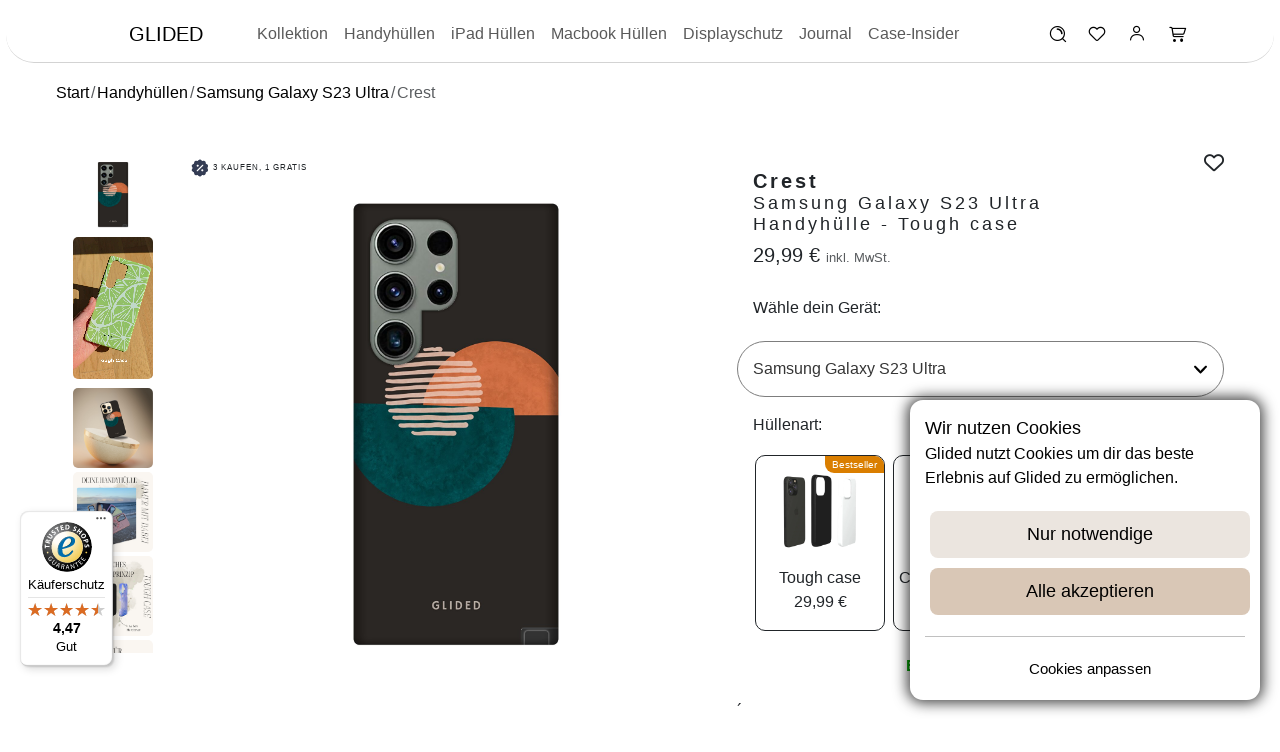

--- FILE ---
content_type: text/html; charset=UTF-8
request_url: https://glided.de/products/crest-samsung-galaxy-s23-ultra-handyhulle
body_size: 35167
content:
<!doctype html>
<html lang="de">
<head>
    <link rel="preconnect" href="https://integrations.etrusted.com" crossorigin>
    <link rel="preconnect" href="https://widget.trustpilot.com" crossorigin>
    <link rel="preconnect" href="https://cdn.glided.de" crossorigin>
    <link rel="preconnect" href="https://s3-us-west-2.amazonaws.com" crossorigin>
    <title>Crest - Samsung Galaxy S23 Ultra Handyhülle - Tough case | Glided</title>
    <meta name="description" content="Die Crest Handyhülle ist perfekt für deine Samsung Galaxy S23 Ultra geeignet. Bringe style jetzt an dein Handy!"/>

    <meta property="og:title" content="Crest - Samsung Galaxy S23 Ultra Handyhülle - Tough case | Glided">
    <meta property="og:type" content="product">
    <meta property="og:description" content="Die Crest Handyhülle ist perfekt für deine Samsung Galaxy S23 Ultra geeignet. Bringe style jetzt an dein Handy!">
    <meta property="og:image" content="https://cdn.glided.de/variant_images/variant-173201.png">
    <meta property="og:image:secure_url" content="https://cdn.glided.de/variant_images/variant-173201.png">
    <meta charset="utf-8">
    <meta property="og:image:width" content="500">
    <meta property="og:image:height" content="500">
    <meta property="og:site_name" content="Glided">
    <meta property="og:url"
          content="https://glided.de/products/crest-samsung-galaxy-s23-ultra-handyhulle">
        <link
        rel="stylesheet"
        href="/css/swiper-bundle.min.css"
    />
        <script type="application/ld+json">
        {
          "@context": "https://schema.org",
          "@type": "BreadcrumbList",
          "itemListElement": [{
            "@type": "ListItem",
            "position": 1,
            "name": "Handyhüllen",
            "item": "https://glided.de/handyhüllen"
          },{
            "@type": "ListItem",
            "position": 2,
            "name": "Samsung Galaxy S23 Ultra",
            "item": "https://glided.de/handyhüllen/samsung/galaxy-s23-ultra"
          },{
            "@type": "ListItem",
            "position": 3,
            "name": "Crest - Samsung Galaxy S23 Ultra Handyhülle",
            "item": "https://glided.de/products/crest-samsung-galaxy-s23-ultra-handyhulle"
          }]
        }
    </script>
        <script type="application/ld+json">
        {
    "@context": "https://schema.org/",
    "@type": "ProductGroup",
    "name": "Crest - Samsung Galaxy S23 Ultra Handyhülle",
    "description": "🌀 Tauche ein in die faszinierende Welt der Abstraktion auf deinem Samsung Galaxy S23 Ultra! Unsere \"Crest\"-Design Handyhülle bietet nicht nur erstklassigen Schutz für dein geschätztes Gerät, sondern hüllt es auch in ein abstraktes Kreismuster auf dunklem Hintergrund.&nbsp;Was uns besonders macht: 🌑✨&nbsp;Einzigartiges \"Crest\"-Design mit abstrakten Kreismustern, die eine moderne und ästhetisch ansprechende Ästhetik verkörpern.Stoßfester Schutz für dein Samsung Galaxy S23 Ultra, damit es sicher vor Stößen und Kratzern bleibt, egal wohin du gehst.Leichtes und schlankes Design, das eine bequeme Handhabung ermöglicht und dein Samsung Galaxy S23 Ultra nicht unhandlich macht.Präzise Aussparungen für vollen Zugriff auf alle Funktionen deines Geräts, einschließlich Kamera, Anschlüsse und Tasten.Langlebiges Material, das die abstrakten Kreismuster in ihrer ganzen Pracht bewahrt und gleichzeitig dein Gerät schützt.&nbsp;Mit unserer \"Crest\"-Hülle kannst du die Welt der modernen Abstraktion direkt auf deinem Samsung Galaxy S23 Ultra erleben. Egal, ob du dich in der Stadt, im Büro oder an anderen Orten befindest, diese Hülle wird dir Freude bereiten und deinem Smartphone einen einzigartigen und zeitgemäßen Look verleihen. Tauche ein in die Welt der Abstraktion mit unserer \"Crest\"-Hülle! 🌀📱✨🌑",
    "productGroupID": 103,
    "brand": {
        "@type": "Brand",
        "name": "Glided"
    },
    "variesBy": [
        "caseType"
    ],
    "image": [
        "https://cdn.glided.de/variant_images/variant-173201.png"
    ],
    "hasVariant": [
        {
            "@context": "https://schema.org/",
            "@type": "Product",
            "name": "Crest - Samsung Galaxy S23 Ultra Handyhülle - Tough case",
            "description": "🌀 Tauche ein in die faszinierende Welt der Abstraktion auf deinem Samsung Galaxy S23 Ultra! Unsere \"Crest\"-Design Handyhülle bietet nicht nur erstklassigen Schutz für dein geschätztes Gerät, sondern hüllt es auch in ein abstraktes Kreismuster auf dunklem Hintergrund.&nbsp;Was uns besonders macht: 🌑✨&nbsp;Einzigartiges \"Crest\"-Design mit abstrakten Kreismustern, die eine moderne und ästhetisch ansprechende Ästhetik verkörpern.Stoßfester Schutz für dein Samsung Galaxy S23 Ultra, damit es sicher vor Stößen und Kratzern bleibt, egal wohin du gehst.Leichtes und schlankes Design, das eine bequeme Handhabung ermöglicht und dein Samsung Galaxy S23 Ultra nicht unhandlich macht.Präzise Aussparungen für vollen Zugriff auf alle Funktionen deines Geräts, einschließlich Kamera, Anschlüsse und Tasten.Langlebiges Material, das die abstrakten Kreismuster in ihrer ganzen Pracht bewahrt und gleichzeitig dein Gerät schützt.&nbsp;Mit unserer \"Crest\"-Hülle kannst du die Welt der modernen Abstraktion direkt auf deinem Samsung Galaxy S23 Ultra erleben. Egal, ob du dich in der Stadt, im Büro oder an anderen Orten befindest, diese Hülle wird dir Freude bereiten und deinem Smartphone einen einzigartigen und zeitgemäßen Look verleihen. Tauche ein in die Welt der Abstraktion mit unserer \"Crest\"-Hülle! 🌀📱✨🌑",
            "sku": null,
            "brand": {
                "@type": "Brand",
                "name": "Glided"
            },
            "image": [
                "https://cdn.glided.de/variant_images/variant-483.jpg",
                "https://cdn.glided.de/uploads/product_image/kugel/Crest.png",
                "https://cdn.glided.de/add_p_img/1.webp",
                "https://cdn.glided.de/add_p_img/2.webp",
                "https://cdn.glided.de/add_p_img/3.webp",
                "https://cdn.glided.de/add_p_img/4.webp",
                "https://cdn.glided.de/add_p_img/5.webp",
                "https://cdn.glided.de/add_p_img/6.webp",
                "https://cdn.glided.de/add_p_img/7.webp",
                "https://cdn.glided.de/add_p_img/8.webp"
            ],
            "additionalProperty": [
                {
                    "@type": "PropertyValue",
                    "name": "caseType",
                    "value": "Tough case"
                }
            ],
            "offers": {
                "@type": "Offer",
                "url": "https://glided.de/products/crest-samsung-galaxy-s23-ultra-handyhulle",
                "priceCurrency": "EUR",
                "price": 29.99,
                "itemCondition": "https://schema.org/NewCondition",
                "availability": "https://schema.org/InStock",
                "hasMerchantReturnPolicy": {
                    "@type": "MerchantReturnPolicy",
                    "applicableCountry": [
                        "FR",
                        "PL",
                        "BE",
                        "BG",
                        "CZ",
                        "DK",
                        "EE",
                        "IE",
                        "GR",
                        "ES",
                        "HR",
                        "IT",
                        "CY",
                        "LV",
                        "LT",
                        "LU",
                        "HU",
                        "MT",
                        "NL",
                        "AT",
                        "PT",
                        "RO",
                        "SI",
                        "SK",
                        "FI",
                        "SE",
                        "CH",
                        "DE"
                    ],
                    "returnPolicyCountry": "DE",
                    "returnPolicyCategory": "https://schema.org/MerchantReturnFiniteReturnWindow",
                    "itemCondition": "https://schema.org/NewCondition",
                    "returnMethod": "https://schema.org/ReturnByMail",
                    "returnFees": "https://schema.org/ReturnFeesCustomerResponsibility",
                    "refundType": "https://schema.org/FullRefund",
                    "returnLabelSource": "https://schema.org/ReturnLabelCustomerResponsibility",
                    "merchantReturnDays": 30
                },
                "shippingDetails": {
                    "@type": "OfferShippingDetails",
                    "shippingRate": {
                        "@type": "MonetaryAmount",
                        "value": "0",
                        "currency": "EUR"
                    },
                    "shippingDestination": {
                        "@type": "DefinedRegion",
                        "addressCountry": [
                            "FR",
                            "PL",
                            "BE",
                            "BG",
                            "CZ",
                            "DK",
                            "EE",
                            "IE",
                            "GR",
                            "ES",
                            "HR",
                            "IT",
                            "CY",
                            "LV",
                            "LT",
                            "LU",
                            "HU",
                            "MT",
                            "NL",
                            "AT",
                            "PT",
                            "RO",
                            "SI",
                            "SK",
                            "FI",
                            "SE",
                            "CH",
                            "DE"
                        ]
                    },
                    "deliveryTime": {
                        "@type": "ShippingDeliveryTime",
                        "handlingTime": {
                            "@type": "QuantitativeValue",
                            "minValue": 0,
                            "maxValue": 2,
                            "unitCode": "DAY"
                        },
                        "transitTime": {
                            "@type": "QuantitativeValue",
                            "minValue": 2,
                            "maxValue": 4,
                            "unitCode": "DAY"
                        }
                    },
                    "hasMerchantReturnPolicy": {
                        "@type": "MerchantReturnPolicy",
                        "applicableCountry": [
                            "FR",
                            "PL",
                            "BE",
                            "BG",
                            "CZ",
                            "DK",
                            "EE",
                            "IE",
                            "GR",
                            "ES",
                            "HR",
                            "IT",
                            "CY",
                            "LV",
                            "LT",
                            "LU",
                            "HU",
                            "MT",
                            "NL",
                            "AT",
                            "PT",
                            "RO",
                            "SI",
                            "SK",
                            "FI",
                            "SE",
                            "CH",
                            "DE"
                        ],
                        "returnPolicyCountry": "DE",
                        "returnPolicyCategory": "https://schema.org/MerchantReturnFiniteReturnWindow",
                        "itemCondition": "https://schema.org/NewCondition",
                        "returnMethod": "https://schema.org/ReturnByMail",
                        "returnFees": "https://schema.org/ReturnFeesCustomerResponsibility",
                        "refundType": "https://schema.org/FullRefund",
                        "returnLabelSource": "https://schema.org/ReturnLabelCustomerResponsibility",
                        "merchantReturnDays": 30
                    }
                }
            },
            "isVariantOf": {
                "@type": "ProductGroup",
                "productGroupID": 103,
                "name": "Crest - Samsung Galaxy S23 Ultra Handyhülle"
            },
            "asin": "B0CNJKHC1Q",
            "gtin13": "04069973043663"
        },
        {
            "@context": "https://schema.org/",
            "@type": "Product",
            "name": "Crest - Samsung Galaxy S23 Ultra Handyhülle - Crossbody case mit Band",
            "description": "🌀 Tauche ein in die faszinierende Welt der Abstraktion auf deinem Samsung Galaxy S23 Ultra! Unsere \"Crest\"-Design Handyhülle bietet nicht nur erstklassigen Schutz für dein geschätztes Gerät, sondern hüllt es auch in ein abstraktes Kreismuster auf dunklem Hintergrund.&nbsp;Was uns besonders macht: 🌑✨&nbsp;Einzigartiges \"Crest\"-Design mit abstrakten Kreismustern, die eine moderne und ästhetisch ansprechende Ästhetik verkörpern.Stoßfester Schutz für dein Samsung Galaxy S23 Ultra, damit es sicher vor Stößen und Kratzern bleibt, egal wohin du gehst.Leichtes und schlankes Design, das eine bequeme Handhabung ermöglicht und dein Samsung Galaxy S23 Ultra nicht unhandlich macht.Präzise Aussparungen für vollen Zugriff auf alle Funktionen deines Geräts, einschließlich Kamera, Anschlüsse und Tasten.Langlebiges Material, das die abstrakten Kreismuster in ihrer ganzen Pracht bewahrt und gleichzeitig dein Gerät schützt.&nbsp;Mit unserer \"Crest\"-Hülle kannst du die Welt der modernen Abstraktion direkt auf deinem Samsung Galaxy S23 Ultra erleben. Egal, ob du dich in der Stadt, im Büro oder an anderen Orten befindest, diese Hülle wird dir Freude bereiten und deinem Smartphone einen einzigartigen und zeitgemäßen Look verleihen. Tauche ein in die Welt der Abstraktion mit unserer \"Crest\"-Hülle! 🌀📱✨🌑",
            "sku": "211606075195",
            "brand": {
                "@type": "Brand",
                "name": "Glided"
            },
            "image": [
                "https://cdn.glided.de/variant_images/variant-486.jpg",
                "https://cdn.glided.de/uploads/product_image/kugel/Crest.png",
                "https://cdn.glided.de/add_p_img/1.webp",
                "https://cdn.glided.de/add_p_img/2.webp",
                "https://cdn.glided.de/add_p_img/3.webp",
                "https://cdn.glided.de/add_p_img/4.webp",
                "https://cdn.glided.de/add_p_img/5.webp",
                "https://cdn.glided.de/add_p_img/6.webp",
                "https://cdn.glided.de/add_p_img/7.webp",
                "https://cdn.glided.de/add_p_img/8.webp"
            ],
            "additionalProperty": [
                {
                    "@type": "PropertyValue",
                    "name": "caseType",
                    "value": "Crossbody case mit Band"
                }
            ],
            "offers": {
                "@type": "Offer",
                "url": "https://glided.de/products/crest-samsung-galaxy-s23-ultra-handyhulle",
                "priceCurrency": "EUR",
                "price": 28.99,
                "itemCondition": "https://schema.org/NewCondition",
                "availability": "https://schema.org/InStock",
                "hasMerchantReturnPolicy": {
                    "@type": "MerchantReturnPolicy",
                    "applicableCountry": [
                        "FR",
                        "PL",
                        "BE",
                        "BG",
                        "CZ",
                        "DK",
                        "EE",
                        "IE",
                        "GR",
                        "ES",
                        "HR",
                        "IT",
                        "CY",
                        "LV",
                        "LT",
                        "LU",
                        "HU",
                        "MT",
                        "NL",
                        "AT",
                        "PT",
                        "RO",
                        "SI",
                        "SK",
                        "FI",
                        "SE",
                        "CH",
                        "DE"
                    ],
                    "returnPolicyCountry": "DE",
                    "returnPolicyCategory": "https://schema.org/MerchantReturnFiniteReturnWindow",
                    "itemCondition": "https://schema.org/NewCondition",
                    "returnMethod": "https://schema.org/ReturnByMail",
                    "returnFees": "https://schema.org/ReturnFeesCustomerResponsibility",
                    "refundType": "https://schema.org/FullRefund",
                    "returnLabelSource": "https://schema.org/ReturnLabelCustomerResponsibility",
                    "merchantReturnDays": 30
                },
                "shippingDetails": {
                    "@type": "OfferShippingDetails",
                    "shippingRate": {
                        "@type": "MonetaryAmount",
                        "value": "0",
                        "currency": "EUR"
                    },
                    "shippingDestination": {
                        "@type": "DefinedRegion",
                        "addressCountry": [
                            "FR",
                            "PL",
                            "BE",
                            "BG",
                            "CZ",
                            "DK",
                            "EE",
                            "IE",
                            "GR",
                            "ES",
                            "HR",
                            "IT",
                            "CY",
                            "LV",
                            "LT",
                            "LU",
                            "HU",
                            "MT",
                            "NL",
                            "AT",
                            "PT",
                            "RO",
                            "SI",
                            "SK",
                            "FI",
                            "SE",
                            "CH",
                            "DE"
                        ]
                    },
                    "deliveryTime": {
                        "@type": "ShippingDeliveryTime",
                        "handlingTime": {
                            "@type": "QuantitativeValue",
                            "minValue": 0,
                            "maxValue": 2,
                            "unitCode": "DAY"
                        },
                        "transitTime": {
                            "@type": "QuantitativeValue",
                            "minValue": 2,
                            "maxValue": 4,
                            "unitCode": "DAY"
                        }
                    },
                    "hasMerchantReturnPolicy": {
                        "@type": "MerchantReturnPolicy",
                        "applicableCountry": [
                            "FR",
                            "PL",
                            "BE",
                            "BG",
                            "CZ",
                            "DK",
                            "EE",
                            "IE",
                            "GR",
                            "ES",
                            "HR",
                            "IT",
                            "CY",
                            "LV",
                            "LT",
                            "LU",
                            "HU",
                            "MT",
                            "NL",
                            "AT",
                            "PT",
                            "RO",
                            "SI",
                            "SK",
                            "FI",
                            "SE",
                            "CH",
                            "DE"
                        ],
                        "returnPolicyCountry": "DE",
                        "returnPolicyCategory": "https://schema.org/MerchantReturnFiniteReturnWindow",
                        "itemCondition": "https://schema.org/NewCondition",
                        "returnMethod": "https://schema.org/ReturnByMail",
                        "returnFees": "https://schema.org/ReturnFeesCustomerResponsibility",
                        "refundType": "https://schema.org/FullRefund",
                        "returnLabelSource": "https://schema.org/ReturnLabelCustomerResponsibility",
                        "merchantReturnDays": 30
                    }
                }
            },
            "isVariantOf": {
                "@type": "ProductGroup",
                "productGroupID": 103,
                "name": "Crest - Samsung Galaxy S23 Ultra Handyhülle"
            },
            "gtin13": "04069973043670"
        },
        {
            "@context": "https://schema.org/",
            "@type": "Product",
            "name": "Crest - Samsung Galaxy S23 Ultra Handyhülle - Hard Case",
            "description": "🌀 Tauche ein in die faszinierende Welt der Abstraktion auf deinem Samsung Galaxy S23 Ultra! Unsere \"Crest\"-Design Handyhülle bietet nicht nur erstklassigen Schutz für dein geschätztes Gerät, sondern hüllt es auch in ein abstraktes Kreismuster auf dunklem Hintergrund.&nbsp;Was uns besonders macht: 🌑✨&nbsp;Einzigartiges \"Crest\"-Design mit abstrakten Kreismustern, die eine moderne und ästhetisch ansprechende Ästhetik verkörpern.Stoßfester Schutz für dein Samsung Galaxy S23 Ultra, damit es sicher vor Stößen und Kratzern bleibt, egal wohin du gehst.Leichtes und schlankes Design, das eine bequeme Handhabung ermöglicht und dein Samsung Galaxy S23 Ultra nicht unhandlich macht.Präzise Aussparungen für vollen Zugriff auf alle Funktionen deines Geräts, einschließlich Kamera, Anschlüsse und Tasten.Langlebiges Material, das die abstrakten Kreismuster in ihrer ganzen Pracht bewahrt und gleichzeitig dein Gerät schützt.&nbsp;Mit unserer \"Crest\"-Hülle kannst du die Welt der modernen Abstraktion direkt auf deinem Samsung Galaxy S23 Ultra erleben. Egal, ob du dich in der Stadt, im Büro oder an anderen Orten befindest, diese Hülle wird dir Freude bereiten und deinem Smartphone einen einzigartigen und zeitgemäßen Look verleihen. Tauche ein in die Welt der Abstraktion mit unserer \"Crest\"-Hülle! 🌀📱✨🌑",
            "sku": "211606103704",
            "brand": {
                "@type": "Brand",
                "name": "Glided"
            },
            "image": [
                "https://cdn.glided.de/variant_images/variant-487.jpg",
                "https://cdn.glided.de/uploads/product_image/kugel/Crest.png",
                "https://cdn.glided.de/add_p_img/1.webp",
                "https://cdn.glided.de/add_p_img/2.webp",
                "https://cdn.glided.de/add_p_img/3.webp",
                "https://cdn.glided.de/add_p_img/4.webp",
                "https://cdn.glided.de/add_p_img/5.webp",
                "https://cdn.glided.de/add_p_img/6.webp",
                "https://cdn.glided.de/add_p_img/7.webp",
                "https://cdn.glided.de/add_p_img/8.webp"
            ],
            "additionalProperty": [
                {
                    "@type": "PropertyValue",
                    "name": "caseType",
                    "value": "Hard Case"
                }
            ],
            "offers": {
                "@type": "Offer",
                "url": "https://glided.de/products/crest-samsung-galaxy-s23-ultra-handyhulle",
                "priceCurrency": "EUR",
                "price": 27.99,
                "itemCondition": "https://schema.org/NewCondition",
                "availability": "https://schema.org/InStock",
                "hasMerchantReturnPolicy": {
                    "@type": "MerchantReturnPolicy",
                    "applicableCountry": [
                        "FR",
                        "PL",
                        "BE",
                        "BG",
                        "CZ",
                        "DK",
                        "EE",
                        "IE",
                        "GR",
                        "ES",
                        "HR",
                        "IT",
                        "CY",
                        "LV",
                        "LT",
                        "LU",
                        "HU",
                        "MT",
                        "NL",
                        "AT",
                        "PT",
                        "RO",
                        "SI",
                        "SK",
                        "FI",
                        "SE",
                        "CH",
                        "DE"
                    ],
                    "returnPolicyCountry": "DE",
                    "returnPolicyCategory": "https://schema.org/MerchantReturnFiniteReturnWindow",
                    "itemCondition": "https://schema.org/NewCondition",
                    "returnMethod": "https://schema.org/ReturnByMail",
                    "returnFees": "https://schema.org/ReturnFeesCustomerResponsibility",
                    "refundType": "https://schema.org/FullRefund",
                    "returnLabelSource": "https://schema.org/ReturnLabelCustomerResponsibility",
                    "merchantReturnDays": 30
                },
                "shippingDetails": {
                    "@type": "OfferShippingDetails",
                    "shippingRate": {
                        "@type": "MonetaryAmount",
                        "value": "0",
                        "currency": "EUR"
                    },
                    "shippingDestination": {
                        "@type": "DefinedRegion",
                        "addressCountry": [
                            "FR",
                            "PL",
                            "BE",
                            "BG",
                            "CZ",
                            "DK",
                            "EE",
                            "IE",
                            "GR",
                            "ES",
                            "HR",
                            "IT",
                            "CY",
                            "LV",
                            "LT",
                            "LU",
                            "HU",
                            "MT",
                            "NL",
                            "AT",
                            "PT",
                            "RO",
                            "SI",
                            "SK",
                            "FI",
                            "SE",
                            "CH",
                            "DE"
                        ]
                    },
                    "deliveryTime": {
                        "@type": "ShippingDeliveryTime",
                        "handlingTime": {
                            "@type": "QuantitativeValue",
                            "minValue": 0,
                            "maxValue": 2,
                            "unitCode": "DAY"
                        },
                        "transitTime": {
                            "@type": "QuantitativeValue",
                            "minValue": 2,
                            "maxValue": 4,
                            "unitCode": "DAY"
                        }
                    },
                    "hasMerchantReturnPolicy": {
                        "@type": "MerchantReturnPolicy",
                        "applicableCountry": [
                            "FR",
                            "PL",
                            "BE",
                            "BG",
                            "CZ",
                            "DK",
                            "EE",
                            "IE",
                            "GR",
                            "ES",
                            "HR",
                            "IT",
                            "CY",
                            "LV",
                            "LT",
                            "LU",
                            "HU",
                            "MT",
                            "NL",
                            "AT",
                            "PT",
                            "RO",
                            "SI",
                            "SK",
                            "FI",
                            "SE",
                            "CH",
                            "DE"
                        ],
                        "returnPolicyCountry": "DE",
                        "returnPolicyCategory": "https://schema.org/MerchantReturnFiniteReturnWindow",
                        "itemCondition": "https://schema.org/NewCondition",
                        "returnMethod": "https://schema.org/ReturnByMail",
                        "returnFees": "https://schema.org/ReturnFeesCustomerResponsibility",
                        "refundType": "https://schema.org/FullRefund",
                        "returnLabelSource": "https://schema.org/ReturnLabelCustomerResponsibility",
                        "merchantReturnDays": 30
                    }
                }
            },
            "isVariantOf": {
                "@type": "ProductGroup",
                "productGroupID": 103,
                "name": "Crest - Samsung Galaxy S23 Ultra Handyhülle"
            },
            "gtin13": "04069973043687"
        },
        {
            "@context": "https://schema.org/",
            "@type": "Product",
            "name": "Crest - Samsung Galaxy S23 Ultra Handyhülle - Soft case",
            "description": "🌀 Tauche ein in die faszinierende Welt der Abstraktion auf deinem Samsung Galaxy S23 Ultra! Unsere \"Crest\"-Design Handyhülle bietet nicht nur erstklassigen Schutz für dein geschätztes Gerät, sondern hüllt es auch in ein abstraktes Kreismuster auf dunklem Hintergrund.&nbsp;Was uns besonders macht: 🌑✨&nbsp;Einzigartiges \"Crest\"-Design mit abstrakten Kreismustern, die eine moderne und ästhetisch ansprechende Ästhetik verkörpern.Stoßfester Schutz für dein Samsung Galaxy S23 Ultra, damit es sicher vor Stößen und Kratzern bleibt, egal wohin du gehst.Leichtes und schlankes Design, das eine bequeme Handhabung ermöglicht und dein Samsung Galaxy S23 Ultra nicht unhandlich macht.Präzise Aussparungen für vollen Zugriff auf alle Funktionen deines Geräts, einschließlich Kamera, Anschlüsse und Tasten.Langlebiges Material, das die abstrakten Kreismuster in ihrer ganzen Pracht bewahrt und gleichzeitig dein Gerät schützt.&nbsp;Mit unserer \"Crest\"-Hülle kannst du die Welt der modernen Abstraktion direkt auf deinem Samsung Galaxy S23 Ultra erleben. Egal, ob du dich in der Stadt, im Büro oder an anderen Orten befindest, diese Hülle wird dir Freude bereiten und deinem Smartphone einen einzigartigen und zeitgemäßen Look verleihen. Tauche ein in die Welt der Abstraktion mit unserer \"Crest\"-Hülle! 🌀📱✨🌑",
            "sku": null,
            "brand": {
                "@type": "Brand",
                "name": "Glided"
            },
            "image": [
                "https://cdn.glided.de/variant_images/variant-173200.png",
                "https://cdn.glided.de/uploads/product_image/kugel/Crest.png",
                "https://cdn.glided.de/add_p_img/1.webp",
                "https://cdn.glided.de/add_p_img/2.webp",
                "https://cdn.glided.de/add_p_img/3.webp",
                "https://cdn.glided.de/add_p_img/4.webp",
                "https://cdn.glided.de/add_p_img/5.webp",
                "https://cdn.glided.de/add_p_img/6.webp",
                "https://cdn.glided.de/add_p_img/7.webp",
                "https://cdn.glided.de/add_p_img/8.webp"
            ],
            "additionalProperty": [
                {
                    "@type": "PropertyValue",
                    "name": "caseType",
                    "value": "Soft case"
                }
            ],
            "offers": {
                "@type": "Offer",
                "url": "https://glided.de/products/crest-samsung-galaxy-s23-ultra-handyhulle",
                "priceCurrency": "EUR",
                "price": 23.99,
                "itemCondition": "https://schema.org/NewCondition",
                "availability": "https://schema.org/InStock",
                "hasMerchantReturnPolicy": {
                    "@type": "MerchantReturnPolicy",
                    "applicableCountry": [
                        "FR",
                        "PL",
                        "BE",
                        "BG",
                        "CZ",
                        "DK",
                        "EE",
                        "IE",
                        "GR",
                        "ES",
                        "HR",
                        "IT",
                        "CY",
                        "LV",
                        "LT",
                        "LU",
                        "HU",
                        "MT",
                        "NL",
                        "AT",
                        "PT",
                        "RO",
                        "SI",
                        "SK",
                        "FI",
                        "SE",
                        "CH",
                        "DE"
                    ],
                    "returnPolicyCountry": "DE",
                    "returnPolicyCategory": "https://schema.org/MerchantReturnFiniteReturnWindow",
                    "itemCondition": "https://schema.org/NewCondition",
                    "returnMethod": "https://schema.org/ReturnByMail",
                    "returnFees": "https://schema.org/ReturnFeesCustomerResponsibility",
                    "refundType": "https://schema.org/FullRefund",
                    "returnLabelSource": "https://schema.org/ReturnLabelCustomerResponsibility",
                    "merchantReturnDays": 30
                },
                "shippingDetails": {
                    "@type": "OfferShippingDetails",
                    "shippingRate": {
                        "@type": "MonetaryAmount",
                        "value": "0",
                        "currency": "EUR"
                    },
                    "shippingDestination": {
                        "@type": "DefinedRegion",
                        "addressCountry": [
                            "FR",
                            "PL",
                            "BE",
                            "BG",
                            "CZ",
                            "DK",
                            "EE",
                            "IE",
                            "GR",
                            "ES",
                            "HR",
                            "IT",
                            "CY",
                            "LV",
                            "LT",
                            "LU",
                            "HU",
                            "MT",
                            "NL",
                            "AT",
                            "PT",
                            "RO",
                            "SI",
                            "SK",
                            "FI",
                            "SE",
                            "CH",
                            "DE"
                        ]
                    },
                    "deliveryTime": {
                        "@type": "ShippingDeliveryTime",
                        "handlingTime": {
                            "@type": "QuantitativeValue",
                            "minValue": 0,
                            "maxValue": 2,
                            "unitCode": "DAY"
                        },
                        "transitTime": {
                            "@type": "QuantitativeValue",
                            "minValue": 2,
                            "maxValue": 4,
                            "unitCode": "DAY"
                        }
                    },
                    "hasMerchantReturnPolicy": {
                        "@type": "MerchantReturnPolicy",
                        "applicableCountry": [
                            "FR",
                            "PL",
                            "BE",
                            "BG",
                            "CZ",
                            "DK",
                            "EE",
                            "IE",
                            "GR",
                            "ES",
                            "HR",
                            "IT",
                            "CY",
                            "LV",
                            "LT",
                            "LU",
                            "HU",
                            "MT",
                            "NL",
                            "AT",
                            "PT",
                            "RO",
                            "SI",
                            "SK",
                            "FI",
                            "SE",
                            "CH",
                            "DE"
                        ],
                        "returnPolicyCountry": "DE",
                        "returnPolicyCategory": "https://schema.org/MerchantReturnFiniteReturnWindow",
                        "itemCondition": "https://schema.org/NewCondition",
                        "returnMethod": "https://schema.org/ReturnByMail",
                        "returnFees": "https://schema.org/ReturnFeesCustomerResponsibility",
                        "refundType": "https://schema.org/FullRefund",
                        "returnLabelSource": "https://schema.org/ReturnLabelCustomerResponsibility",
                        "merchantReturnDays": 30
                    }
                }
            },
            "isVariantOf": {
                "@type": "ProductGroup",
                "productGroupID": 103,
                "name": "Crest - Samsung Galaxy S23 Ultra Handyhülle"
            },
            "gtin13": "04069973043694"
        }
    ]
}    </script>
    <script type="application/ld+json">
    {
      "@context": "https://schema.org",
      "@type": "FAQPage",
      "mainEntity": [
            {
          "@type": "Question",
          "name": "Beeinflusst eine Handyhülle die Funktionalität meines Smartphones?",
            "acceptedAnswer": {
              "@type": "Answer",
              "text": "Nein! In der Regel beeinträchtigen Handyhüllen nicht die Funktionalität deines Smartphones. Sie sind so gestaltet, dass sie alle notwendigen Aussparungen für Kamera, Anschlüsse und Tasten haben, damit du dein Gerät wie gewohnt nutzen kannst. Wenn doch etwas sein sollte, dann melde dich unter support@glided.de und wir finden eine Lösung mit dir."
            }
          },
            {
          "@type": "Question",
          "name": "Ist die Kamera durch eure Hüllen gut geschützt?",
            "acceptedAnswer": {
              "@type": "Answer",
              "text": "Auf jeden Fall! Unsere Handyüllen haben einen erhöhten Rand um die Kamera. Die Kamera kommt somit nicht mit anderen Oberflächen in Kontakt. Deine Kamera ist deshalb gut geschützt und es können keine Kratzer entstehen!"
            }
          },
            {
          "@type": "Question",
          "name": "Akzeptiert ihr Rücksendungen?",
            "acceptedAnswer": {
              "@type": "Answer",
              "text": "Na klar! Ist etwas mit deiner Handyhülle, dann sende uns einfach eine Mail an support@glided.de. Wir helfen dir direkt und finden eine passende Lösung mit dir. Wir akzeptieren dabei Rücksendungen bis zu 30 Tage nach Erhalt deiner Bestellung."
            }
          },
            {
          "@type": "Question",
          "name": "Sind unsere Handyhüllen mit kabellosen Ladegeräten kompatibel?",
            "acceptedAnswer": {
              "@type": "Answer",
              "text": "Natürlich, alle unsere Hüllen sind mit kabellosen Ladegeräten kompatibel und können beim Aufladen deines Handys genutzt werden. Bei iPhones empfehlen wir jedoch eine MagSafe Handyhülle für den besseren Halt."
            }
          },
            {
          "@type": "Question",
          "name": "Sind die Handyhüllen leicht anzubringen und zu entfernen?",
            "acceptedAnswer": {
              "@type": "Answer",
              "text": "Ja, die meisten Handyhüllen sind einfach anzubringen und zu entfernen. Unsere Glided Handyhüllen können leicht über das Smartphone gestülpt werden."
            }
          },
            {
          "@type": "Question",
          "name": "Wie pflege ich meine Handyhülle?",
            "acceptedAnswer": {
              "@type": "Answer",
              "text": "Die Pflege deiner Handyhülle hängt vom Material ab. Silikonhüllen können einfach mit Wasser und mildem Reinigungsmittel gereinigt werden. Hartschalenhüllen können mit einem weichen Tuch und milder Seifenlösung abgewischt werden. Für Lederhüllen gibt es spezielle Pflegeprodukte."
            }
          },
            {
          "@type": "Question",
          "name": "Gibt es umweltfreundliche Handyhüllen?",
            "acceptedAnswer": {
              "@type": "Answer",
              "text": "Ja, es gibt umweltfreundliche Handyhüllen aus recycelten Materialien oder biologisch abbaubaren Stoffen. Diese Hüllen sind eine gute Wahl für umweltbewusste Nutzer."
            }
          },
            {
          "@type": "Question",
          "name": "Welche Handyhülle ist die beste Wahl für mich?",
            "acceptedAnswer": {
              "@type": "Answer",
              "text": "Die beste Wahl hängt von deinen persönlichen Vorlieben und Bedürfnissen ab. Berücksichtige Faktoren wie Schutzlevel, Design, Funktionalität und Budget, um die perfekte Handyhülle für dich zu finden."
            }
          },
            {
          "@type": "Question",
          "name": "Liefert ihr auch nach Österreich oder Schweiz?",
            "acceptedAnswer": {
              "@type": "Answer",
              "text": "Ja, wir versenden unsere Produkte europaweit, inklusive Österreich und Schweiz. Die Versandkosten und Lieferzeiten können je nach Zielort variieren. Weitere Informationen findest du auf unserer Versandseite."
            }
          },
        {
        "@type": "Question",
        "name": "Was ist Glided?",
        "acceptedAnswer": {
          "@type": "Answer",
          "text": "Glided ist eine Premium Handyhüllen Marke!"
        }
      }
      ]
    }
</script>

    <meta name="twitter:site" content="@glided_official">
    <meta name="twitter:card" content="summary_large_image">
    <meta name="twitter:title"
          content="Crest - Samsung Galaxy S23 Ultra Handyhülle - Tough case | Glided">
    <meta name="twitter:image" content="https://cdn.glided.de/variant_images/variant-173201.png">
    <meta name="twitter:description" content="Die Crest Handyhülle ist perfekt für deine Samsung Galaxy S23 Ultra geeignet. Bringe style jetzt an dein Handy!">

        
    <link rel="alternate" hreflang="x-default"
          href="https://glided.de/products/crest-samsung-galaxy-s23-ultra-handyhulle"/>
    <link rel="alternate" hreflang="de"
          href="https://glided.de/products/crest-samsung-galaxy-s23-ultra-handyhulle"/>
            <link rel="alternate" hreflang="en"
              href="https://glided.de/en/products/crest-samsung-galaxy-s23-ultra-phone-case"/>
            <link rel="alternate" hreflang="fi"
              href="https://glided.de/fi/products/crest-samsung-galaxy-s23-ultra-puhelimen-kotelo"/>
            <link rel="alternate" hreflang="nl"
              href="https://glided.de/nl/products/crest-samsung-galaxy-s23-ultra-telefoonhoesje"/>
            <link rel="alternate" hreflang="si"
              href="https://glided.de/si/products/crest-samsung-galaxy-s23-ultra-etui-za-telefon"/>
                <link rel="alternate" hreflang="fr"
              href="https://glided.fr/products/crest-samsung-galaxy-s23-ultra-etui-de-telephone"/>
            <link rel="alternate" hreflang="pl"
              href="https://glided.pl/products/crest-samsung-galaxy-s23-ultra-etui-na-telefon"/>
            <link rel="alternate" hreflang="es"
              href="https://glided.es/products/crest-samsung-galaxy-s23-ultra-funda"/>
            <link rel="alternate" hreflang="it"
              href="https://glided.it/products/crest-samsung-galaxy-s23-ultra-cover"/>
    
    <link rel="canonical"
          href="https://glided.de/products/crest-samsung-galaxy-s23-ultra-handyhulle"/>

    <meta name="viewport" content="width=device-width, initial-scale=1">

    <!-- CSRF Token -->
    <meta name="csrf-token" content="EE4vrmlMBW3GZjtE8x9cNROHm7B9EDhWX0cPozeC">

    <meta name="seobility" content="b7f23a24acfadacb89c29f911bdb4314">
    <meta name="google-site-verification" content="Q5c_uBA7d3wIvRN-c8TaMGPVf7GtBHmq3JhlBir4M8E">
    <meta name="p:domain_verify" content="6fbc249f28bfac29896bd510d47ceea7"/>

    <!-- Scripts -->
        <link rel="preload" as="style" href="/build/assets/app-tub9uANJ-30841b61.css" /><link rel="preload" as="style" href="/build/assets/app-D7NVsN3l-6d553077.css" /><link rel="preload" as="style" href="/build/assets/standard-BbJTks2O-e3a99939.css" /><link rel="modulepreload" href="/build/assets/app-f3dGjtqH.js" /><link rel="modulepreload" href="/build/assets/bootstrap-JJjkQ6EE.js" /><link rel="modulepreload" href="/build/assets/vendor-CJFqdGU-.js" /><link rel="stylesheet" href="/build/assets/app-tub9uANJ-30841b61.css" /><link rel="stylesheet" href="/build/assets/app-D7NVsN3l-6d553077.css" /><link rel="stylesheet" href="/build/assets/standard-BbJTks2O-e3a99939.css" /><script type="module" src="/build/assets/app-f3dGjtqH.js"></script>        <link rel="icon" type="image/png" href="/favicon-48x48.png" sizes="48x48"/>
    <link rel="icon" type="image/svg+xml" href="/favicon.svg"/>
    <link rel="shortcut icon" href="/favicon.ico"/>
    <link rel="apple-touch-icon" sizes="180x180" href="/apple-touch-icon.png"/>
    <meta name="apple-mobile-web-app-title" content="Glided"/>
    <link rel="manifest" href="/site.webmanifest"/>
            <script async
                data-desktop-y-offset="0"
                data-mobile-y-offset="0"
                data-desktop-disable-reviews="false"
                data-desktop-enable-custom="false"
                data-desktop-position="left"
                data-desktop-custom-width="156"
                data-desktop-enable-fadeout="false"
                data-disable-mobile="false"
                data-disable-trustbadge="false"
                data-mobile-custom-width="156"
                data-mobile-disable-reviews="false"
                data-mobile-enable-custom="false"
                data-mobile-position="left"
                data-mobile-enable-topbar="false"
                data-mobile-enable-fadeout="true"
                data-color-scheme="light"
                charset="UTF-8"
                src="//widgets.trustedshops.com/js/X80ACA18AB5E1209337165093DCAB7843.js">
        </script>
        <script src="https://integrations.etrusted.com/applications/widget.js/v2" async fetchpriority="low"></script>
                <script data-consent="trustpilot" type="text/plain"
                src="//widget.trustpilot.com/bootstrap/v5/tp.widget.bootstrap.min.js" async
                fetchpriority="low"></script>

    
    <script type="application/ld+json">
        {
          "@context" : "https://schema.org",
          "@type" : "WebSite",
          "name" : "Glided",
          "alternateName" : ["GL", "glided", "glided.de", "glided.fr", "glided.pl", "glided.es", "glided.it", "glided_official"],
          "url" : "https://glided.de/",
          "potentialAction": {
            "@type": "SearchAction",
            "target": {
              "@type": "EntryPoint",
              "urlTemplate": "https://glided.de/search?q={search_term_string}"
            },
            "query-input": "required name=search_term_string"
          }
        }
    </script>
    <script type="application/ld+json">
        {
          "@context": "https://schema.org",
          "@type": "Organization",
          "image": "https://glided.de/apple-touch-icon.png",
          "url": "https://glided.de",
          "logo": "https://glided.de/apple-touch-icon.png",
          "name": "Glided UG (haftungsbeschränkt)",
          "description": "Finde stylische Handyhüllen für dein iPhone, Samsung Galaxy & Co. Entdecke über 120 Designs mit Schutz & Persönlichkeit – jetzt bei Glided.",
          "email": "support@glided.de",
          "vatID": "DE455244570",
          "hasMerchantReturnPolicy": {
            "@type": "MerchantReturnPolicy",
            "applicableCountry": [                                                "FR",
                                                "PL",
                                                "BE",
                                                "BG",
                                                "CZ",
                                                "DK",
                                                "EE",
                                                "IE",
                                                "GR",
                                                "ES",
                                                "HR",
                                                "IT",
                                                "CY",
                                                "LV",
                                                "LT",
                                                "LU",
                                                "HU",
                                                "MT",
                                                "NL",
                                                "AT",
                                                "PT",
                                                "RO",
                                                "SI",
                                                "SK",
                                                "FI",
                                                "SE",
                                                "CH",
                    "DE"],
            "returnPolicyCountry": "DE",
            "returnPolicyCategory": "https://schema.org/MerchantReturnFiniteReturnWindow",
            "returnMethod": "https://schema.org/ReturnByMail",
            "returnFees": "https://schema.org/ReturnFeesCustomerResponsibility",
            "refundType": "https://schema.org/FullRefund",
            "merchantReturnDays": "30"
        }
      }
    </script>
    <script type="application/ld+json">
{
  "@context": "https://schema.org",
  "@type": "Brand",
  "name": "Glided",
  "url": "https://glided.de",
  "logo": "https://glided.de/apple-touch-icon.png",
  "description": "Finde stylische Handyhüllen für dein iPhone, Samsung Galaxy & Co. Entdecke über 120 Designs mit Schutz & Persönlichkeit – jetzt bei Glided.",
  "sameAs": [
    "https://www.instagram.com/glided_official/",
    "https://www.pinterest.com/glided_official",
    "https://facebook.com/glidedofficial",
    "https://www.youtube.com/channel/UCeTKkYO8_LsySlpdrhyUd-Q",
    "https://www.linkedin.com/company/glided",
    "https://www.crunchbase.com/organization/glided"
  ],
  "image": "https://glided.de/cdn/shop/files/lemon-beauty-tough-case.png",
  "slogan": "Deine - Handyhülle",
  "brand": {
    "@type": "Organization",
    "name": "Glided UG (haftungsbeschränkt)"
  }
}
    </script>



    <!-- Google tag (gtag.js) -->
<script type="text/plain" async src="https://www.googletagmanager.com/gtag/js?id=G-GQM4M8YFCX"></script>
<script type="text/plain" data-consent="ga">
    window.dataLayer = window.dataLayer || [];
    function gtag(){dataLayer.push(arguments);}
    gtag('js', new Date());

    gtag('config', 'G-GQM4M8YFCX');

    gtag('consent', 'update', {
        'ad_user_data': 'granted',
        'ad_personalization': 'granted',
        'ad_storage': 'granted',
        'analytics_storage': 'granted'
    });
</script>
<script type="text/plain" data-consent="clarity">
    (function(c,l,a,r,i,t,y){
        c[a]=c[a]||function(){(c[a].q=c[a].q||[]).push(arguments)};
        t=l.createElement(r);t.async=1;t.src="https://www.clarity.ms/tag/"+i;
        y=l.getElementsByTagName(r)[0];y.parentNode.insertBefore(t,y);
    })(window, document, "clarity", "script", "oh2agrnbmi");
</script>
<!-- Google Tag Manager -->
<script type="text/plain" data-consent="gtm">(function(w,d,s,l,i){w[l]=w[l]||[];w[l].push({'gtm.start':
            new Date().getTime(),event:'gtm.js'});var f=d.getElementsByTagName(s)[0],
        j=d.createElement(s),dl=l!='dataLayer'?'&l='+l:'';j.async=true;j.src=
        'https://www.googletagmanager.com/gtm.js?id='+i+dl;f.parentNode.insertBefore(j,f);
    })(window,document,'script','dataLayer','GTM-PMT47962');</script>
<script type="text/plain"  data-consent="ga">
    gtag('consent', 'update', {
        'ad_user_data': 'granted',
        'ad_personalization': 'granted',
        'ad_storage': 'granted',
        'analytics_storage': 'granted'
    });
</script>
<!-- End Google Tag Manager -->
<!-- Matomo -->
<script defer>
    var _paq = window._paq = window._paq || [];
    /* tracker methods like "setCustomDimension" should be called before "trackPageView" */
    _paq.push(["setCookieDomain", "*.glided.de"]);
    _paq.push(["setDomains", ["*.glided.de","*.glided.de","*.www.glided.de","*.www.glided.de"]]);
    _paq.push(["disableCookies"]);
    _paq.push(['trackPageView']);
    _paq.push(['enableLinkTracking']);
    (function() {
        var u="//matomo.glided.de/";
        _paq.push(['setTrackerUrl', u+'matomo.php']);
        _paq.push(['setSiteId', '1']);
        var d=document, g=d.createElement('script'), s=d.getElementsByTagName('script')[0];
        g.async=true; g.src=u+'matomo.js'; s.parentNode.insertBefore(g,s);
    })();
</script>
<noscript><p><img alt="Matomo ist unser Tracking Dienst" referrerpolicy="no-referrer-when-downgrade" src="//matomo.glided.de/matomo.php?idsite=1&amp;rec=1" style="border:0;" alt="" /></p></noscript>
<!-- End Matomo Code -->

<!-- Meta Pixel Code -->
<script type="text/plain" data-consent="meta">
    !function(f,b,e,v,n,t,s)
    {if(f.fbq)return;n=f.fbq=function(){n.callMethod?
        n.callMethod.apply(n,arguments):n.queue.push(arguments)};
        if(!f._fbq)f._fbq=n;n.push=n;n.loaded=!0;n.version='2.0';
        n.queue=[];t=b.createElement(e);t.async=!0;
        t.src=v;s=b.getElementsByTagName(e)[0];
        s.parentNode.insertBefore(t,s)}(window, document,'script',
        'https://connect.facebook.net/en_US/fbevents.js');
    fbq('init', '1230690684131251');
    fbq('track', 'PageView');
</script>
<!-- End Meta Pixel Code -->
<!-- Pinterest Tag -->

<script type="text/plain" data-consent="pinterest">
    !function(e){if(!window.pintrk){window.pintrk = function () {
        window.pintrk.queue.push(Array.prototype.slice.call(arguments))};var
        n=window.pintrk;n.queue=[],n.version="3.0";var
        t=document.createElement("script");t.async=!0,t.src=e;var
        r=document.getElementsByTagName("script")[0];
        r.parentNode.insertBefore(t,r)}}("https://s.pinimg.com/ct/core.js");
    (function(){
        const payload = { external_id: "ce2c53f4925f3cbac7951adea4e45a0600ed6e39597b1f22b88092ad6e629d71" };
            pintrk('load', '2614372777027', payload);
    pintrk('page');
})();
</script>
<noscript>
    <img height="1" width="1" style="display:none;" alt="Pinterest wird geladen"
         src="https://ct.pinterest.com/v3/?event=init&tid=2614372777027&pd[em]=d41d8cd98f00b204e9800998ecf8427e&noscript=1" />
</noscript>
<!-- end Pinterest Tag -->
<!-- Reddit Pixel -->
<script type="text/plain" data-consent="reddit">
    !function(w,d){if(!w.rdt){var p=w.rdt=function(){p.sendEvent?p.sendEvent.apply(p,arguments):p.callQueue.push(arguments)};p.callQueue=[];var t=d.createElement("script");t.src="https://www.redditstatic.com/ads/pixel.js",t.async=!0;var s=d.getElementsByTagName("script")[0];s.parentNode.insertBefore(t,s)}}(window,document);rdt('init','a2_gb5mta20lvou');rdt('track', 'PageVisit');
</script>
<!-- DO NOT MODIFY UNLESS TO REPLACE A USER IDENTIFIER -->
<!-- End Reddit Pixel -->
<!-- TikTok Pixel Code Start -->
</head>
<body>
<div class="row mobile-chose-screen">
    <div class="col-auto model-choser-left">
        <div class="row model-choser-header">
            <div class="col-2">
                <button class="close" onclick="model_choser_opener('none')">&times;</button>
            </div>
            <div class="col-8">Modell auswählen:</div>
            <div class="col-2"></div>
        </div>
        <input oninput="search_model()" class="form-control choser-search" type="search"
               placeholder="Modell eingeben" aria-label="Search"
               value="">
        <div id="model-choser-list">
                            <p class="brand">iPhone</p>
                                                        <a href="/handyhüllen/iphone/17-pro-max"><p
                            class="model">iPhone 17 Pro Max </p></a>
                                                        <a href="/handyhüllen/iphone/17-pro"><p
                            class="model">iPhone 17 Pro </p></a>
                                                        <a href="/handyhüllen/iphone/17"><p
                            class="model">iPhone 17 </p></a>
                                                        <a href="/handyhüllen/iphone/17-air"><p
                            class="model">iPhone 17 Air </p></a>
                                                        <a href="/handyhüllen/iphone/16-pro-max"><p
                            class="model">iPhone 16 Pro Max </p></a>
                                                        <a href="/handyhüllen/iphone/16-pro"><p
                            class="model">iPhone 16 Pro </p></a>
                                                        <a href="/handyhüllen/iphone/16-plus"><p
                            class="model">iPhone 16 Plus </p></a>
                                                        <a href="/handyhüllen/iphone/16e"><p
                            class="model">iPhone 16e </p></a>
                                                        <a href="/handyhüllen/iphone/16"><p
                            class="model">iPhone 16 </p></a>
                                                        <a href="/handyhüllen/iphone/15-pro-max"><p
                            class="model">iPhone 15 Pro Max </p></a>
                                                        <a href="/handyhüllen/iphone/15-pro"><p
                            class="model">iPhone 15 Pro </p></a>
                                                        <a href="/handyhüllen/iphone/15-plus"><p
                            class="model">iPhone 15 Plus </p></a>
                                                        <a href="/handyhüllen/iphone/15"><p
                            class="model">iPhone 15 </p></a>
                                                        <a href="/handyhüllen/iphone/14-pro-max"><p
                            class="model">iPhone 14 Pro Max </p></a>
                                                        <a href="/handyhüllen/iphone/14-plus"><p
                            class="model">iPhone 14 Plus </p></a>
                                                        <a href="/handyhüllen/iphone/14-pro"><p
                            class="model">iPhone 14 Pro </p></a>
                                                        <a href="/handyhüllen/iphone/14"><p
                            class="model">iPhone 14 </p></a>
                                                        <a href="/handyhüllen/iphone/13-pro-max"><p
                            class="model">iPhone 13 Pro Max </p></a>
                                                        <a href="/handyhüllen/iphone/13-pro"><p
                            class="model">iPhone 13 Pro </p></a>
                                                        <a href="/handyhüllen/iphone/13"><p
                            class="model">iPhone 13 </p></a>
                                                        <a href="/handyhüllen/iphone/13-mini"><p
                            class="model">iPhone 13 mini </p></a>
                                                        <a href="/handyhüllen/iphone/12-pro-max"><p
                            class="model">iPhone 12 Pro Max </p></a>
                                                        <a href="/handyhüllen/iphone/12-pro"><p
                            class="model">iPhone 12 Pro </p></a>
                                                        <a href="/handyhüllen/iphone/12"><p
                            class="model">iPhone 12 </p></a>
                                                        <a href="/handyhüllen/iphone/12-mini"><p
                            class="model">iPhone 12 mini </p></a>
                                                        <a href="/handyhüllen/iphone/11-pro-max"><p
                            class="model">iPhone 11 Pro Max </p></a>
                                                        <a href="/handyhüllen/iphone/11-pro"><p
                            class="model">iPhone 11 Pro </p></a>
                                                        <a href="/handyhüllen/iphone/11"><p
                            class="model">iPhone 11 </p></a>
                                                        <a href="/handyhüllen/iphone/8"><p
                            class="model">iPhone 8 </p></a>
                                                        <a href="/handyhüllen/iphone/7"><p
                            class="model">iPhone 7 </p></a>
                                                        <a href="/handyhüllen/iphone/se-2020"><p
                            class="model">iPhone SE 2020 </p></a>
                                                        <a href="/handyhüllen/iphone/se-2022"><p
                            class="model">iPhone SE 2022 </p></a>
                                                        <a href="/handyhüllen/iphone/xr"><p
                            class="model">iPhone XR </p></a>
                                                        <a href="/handyhüllen/iphone/x"><p
                            class="model">iPhone X/Xs </p></a>
                                            <p class="brand">Samsung</p>
                                                        <a href="/handyhüllen/samsung/galaxy-s26-ultra"><p
                            class="model">Samsung Galaxy S26 Ultra </p></a>
                                                        <a href="/handyhüllen/samsung/galaxy-s26-plus"><p
                            class="model">Samsung Galaxy S26 Plus </p></a>
                                                        <a href="/handyhüllen/samsung/galaxy-s26"><p
                            class="model">Samsung Galaxy S26 </p></a>
                                                        <a href="/handyhüllen/samsung/galaxy-s25-ultra"><p
                            class="model">Samsung Galaxy S25 Ultra </p></a>
                                                        <a href="/handyhüllen/samsung/galaxy-s25-plus"><p
                            class="model">Samsung Galaxy S25 Plus </p></a>
                                                        <a href="/handyhüllen/samsung/galaxy-s25-edge"><p
                            class="model">Samsung Galaxy S25 Edge </p></a>
                                                        <a href="/handyhüllen/samsung/galaxy-s25"><p
                            class="model">Samsung Galaxy S25 </p></a>
                                                        <a href="/handyhüllen/samsung/galaxy-s24-ultra"><p
                            class="model">Samsung Galaxy S24 Ultra </p></a>
                                                        <a href="/handyhüllen/samsung/galaxy-s24-plus"><p
                            class="model">Samsung Galaxy S24 Plus </p></a>
                                                        <a href="/handyhüllen/samsung/galaxy-s24"><p
                            class="model">Samsung Galaxy S24 </p></a>
                                                        <a href="/handyhüllen/samsung/galaxy-s24-fe"><p
                            class="model">Samsung Galaxy S24 FE </p></a>
                                                        <a href="/handyhüllen/samsung/galaxy-s23-ultra"><p
                            class="model">Samsung Galaxy S23 Ultra </p></a>
                                                        <a href="/handyhüllen/samsung/galaxy-s23-plus"><p
                            class="model">Samsung Galaxy S23 Plus </p></a>
                                                        <a href="/handyhüllen/samsung/galaxy-s23-fe"><p
                            class="model">Samsung Galaxy S23 FE </p></a>
                                                        <a href="/handyhüllen/samsung/galaxy-s23"><p
                            class="model">Samsung Galaxy S23 </p></a>
                                                        <a href="/handyhüllen/samsung/galaxy-s22-ultra"><p
                            class="model">Samsung Galaxy S22 Ultra </p></a>
                                                        <a href="/handyhüllen/samsung/galaxy-s22-plus"><p
                            class="model">Samsung Galaxy S22 Plus </p></a>
                                                        <a href="/handyhüllen/samsung/galaxy-s22"><p
                            class="model">Samsung Galaxy S22 </p></a>
                                                        <a href="/handyhüllen/samsung/galaxy-s21-ultra-5g"><p
                            class="model">Samsung Galaxy S21 Ultra 5G </p></a>
                                                        <a href="/handyhüllen/samsung/galaxy-s21-plus-5g"><p
                            class="model">Samsung Galaxy S21 Plus 5G </p></a>
                                                        <a href="/handyhüllen/samsung/galaxy-s21-5g"><p
                            class="model">Samsung Galaxy S21 5G </p></a>
                                                        <a href="/handyhüllen/samsung/galaxy-s21-fe"><p
                            class="model">Samsung Galaxy S21 FE </p></a>
                                                        <a href="/handyhüllen/samsung/galaxy-s20-ultra"><p
                            class="model">Samsung Galaxy S20 Ultra/ Samsung Galaxy S20 Ultra 5G </p></a>
                                                        <a href="/handyhüllen/samsung/galaxy-s20"><p
                            class="model">Samsung Galaxy S20/ Samsung Galaxy S20 5G </p></a>
                                                        <a href="/handyhüllen/samsung/galaxy-s10"><p
                            class="model">Samsung Galaxy S10 </p></a>
                                                        <a href="/handyhüllen/samsung/galaxy-a80"><p
                            class="model">Samsung Galaxy A80 </p></a>
                                                        <a href="/handyhüllen/samsung/galaxy-a73-5g"><p
                            class="model">Samsung Galaxy A73 5G </p></a>
                                                        <a href="/handyhüllen/samsung/galaxy-a72-5g"><p
                            class="model">Samsung Galaxy A72 5G </p></a>
                                                        <a href="/handyhüllen/samsung/galaxy-a72"><p
                            class="model">Samsung Galaxy A72 </p></a>
                                                        <a href="/handyhüllen/samsung/galaxy-a71"><p
                            class="model">Samsung Galaxy A71 </p></a>
                                                        <a href="/handyhüllen/samsung/galaxy-a70"><p
                            class="model">Samsung Galaxy A70 </p></a>
                                                        <a href="/handyhüllen/samsung/galaxy-a56"><p
                            class="model">Samsung Galaxy A56 </p></a>
                                                        <a href="/handyhüllen/samsung/galaxy-a55"><p
                            class="model">Samsung Galaxy A55 </p></a>
                                                        <a href="/handyhüllen/samsung/galaxy-a54-5g"><p
                            class="model">Samsung Galaxy A54 5G </p></a>
                                                        <a href="/handyhüllen/samsung/galaxy-a53-5g"><p
                            class="model">Samsung Galaxy A53 5G </p></a>
                                                        <a href="/handyhüllen/samsung/galaxy-a52-"><p
                            class="model">Samsung Galaxy A52 / A52 5G / A52s 5G </p></a>
                                                        <a href="/handyhüllen/samsung/galaxy-a52-5g"><p
                            class="model">Samsung Galaxy A52 5G </p></a>
                                                        <a href="/handyhüllen/samsung/galaxy-a52"><p
                            class="model">Samsung Galaxy A52 </p></a>
                                                        <a href="/handyhüllen/samsung/galaxy-a52s-5g"><p
                            class="model">Samsung Galaxy A52s 5G </p></a>
                                                        <a href="/handyhüllen/samsung/galaxy-a51"><p
                            class="model">Samsung Galaxy A51 </p></a>
                                                        <a href="/handyhüllen/samsung/galaxy-a40"><p
                            class="model">Samsung Galaxy A40 </p></a>
                                                        <a href="/handyhüllen/samsung/galaxy-a36"><p
                            class="model">Samsung Galaxy A36 </p></a>
                                                        <a href="/handyhüllen/samsung/galaxy-a34"><p
                            class="model">Samsung Galaxy A34 </p></a>
                                                        <a href="/handyhüllen/samsung/galaxy-a26"><p
                            class="model">Samsung Galaxy A26 </p></a>
                                                        <a href="/handyhüllen/samsung/galaxy-a23-5g"><p
                            class="model">Samsung Galaxy A23 5G </p></a>
                                                        <a href="/handyhüllen/samsung/galaxy-a22-5g"><p
                            class="model">Samsung Galaxy A22 5G </p></a>
                                                        <a href="/handyhüllen/samsung/galaxy-a14-5g"><p
                            class="model">Samsung Galaxy A14 5G </p></a>
                                                        <a href="/handyhüllen/samsung/galaxy-a11"><p
                            class="model">Samsung Galaxy A11 </p></a>
                                                        <a href="/handyhüllen/samsung/galaxy-s25-fe"><p
                            class="model">Samsung Galaxy S25 FE </p></a>
                                            <p class="brand">Google</p>
                                                        <a href="/handyhüllen/google/pixel-10-pro-xl"><p
                            class="model">Google Pixel 10 Pro XL </p></a>
                                                        <a href="/handyhüllen/google/pixel-10-pro"><p
                            class="model">Google Pixel 10 Pro </p></a>
                                                        <a href="/handyhüllen/google/pixel-10"><p
                            class="model">Google Pixel 10 </p></a>
                                                        <a href="/handyhüllen/google/pixel-9-pro-xl"><p
                            class="model">Google Pixel 9 Pro XL </p></a>
                                                        <a href="/handyhüllen/google/pixel-9-pro-fold"><p
                            class="model">Google Pixel 9 Pro Fold </p></a>
                                                        <a href="/handyhüllen/google/pixel-9-pro"><p
                            class="model">Google Pixel 9 Pro </p></a>
                                                        <a href="/handyhüllen/google/pixel-9"><p
                            class="model">Google Pixel 9 </p></a>
                                                        <a href="/handyhüllen/google/pixel-9a"><p
                            class="model">Google Pixel 9A </p></a>
                                                        <a href="/handyhüllen/google/pixel-8-pro"><p
                            class="model">Google Pixel 8 Pro </p></a>
                                                        <a href="/handyhüllen/google/pixel-8"><p
                            class="model">Google Pixel 8 </p></a>
                                                        <a href="/handyhüllen/google/pixel-8a"><p
                            class="model">Google Pixel 8a </p></a>
                                                        <a href="/handyhüllen/google/pixel-7-pro"><p
                            class="model">Google Pixel 7 Pro </p></a>
                                                        <a href="/handyhüllen/google/pixel-7"><p
                            class="model">Google Pixel 7 </p></a>
                                                        <a href="/handyhüllen/google/pixel-7a"><p
                            class="model">Google Pixel 7a </p></a>
                                                        <a href="/handyhüllen/google/pixel-6-pro"><p
                            class="model">Google Pixel 6 Pro </p></a>
                                                        <a href="/handyhüllen/google/pixel-6"><p
                            class="model">Google Pixel 6 </p></a>
                                                        <a href="/handyhüllen/google/pixel-6a"><p
                            class="model">Google Pixel 6a </p></a>
                                            <p class="brand">Huawei</p>
                                                        <a href="/handyhüllen/huawei/p30"><p
                            class="model">Huawei P30 </p></a>
                                                        <a href="/handyhüllen/huawei/p30-lite"><p
                            class="model">Huawei P30 Lite </p></a>
                                                        <a href="/handyhüllen/huawei/p20-lite"><p
                            class="model">Huawei P20 Lite </p></a>
                                            <p class="brand">Xiaomi</p>
                                                        <a href="/handyhüllen/xiaomi/15-ultra"><p
                            class="model">Xiaomi 15 Ultra </p></a>
                                                        <a href="/handyhüllen/xiaomi/15-pro"><p
                            class="model">Xiaomi 15 Pro </p></a>
                                                        <a href="/handyhüllen/xiaomi/15"><p
                            class="model">Xiaomi 15 </p></a>
                                                        <a href="/handyhüllen/xiaomi/14t-pro"><p
                            class="model">Xiaomi 14T Pro </p></a>
                                                        <a href="/handyhüllen/xiaomi/14-ultra"><p
                            class="model">Xiaomi 14 Ultra </p></a>
                                                        <a href="/handyhüllen/xiaomi/14-pro"><p
                            class="model">Xiaomi 14 Pro </p></a>
                                                        <a href="/handyhüllen/xiaomi/14"><p
                            class="model">Xiaomi 14 </p></a>
                                                        <a href="/handyhüllen/xiaomi/13-pro"><p
                            class="model">Xiaomi 13 Pro </p></a>
                                                        <a href="/handyhüllen/xiaomi/13"><p
                            class="model">Xiaomi 13 </p></a>
                                                        <a href="/handyhüllen/xiaomi/13-lite"><p
                            class="model">Xiaomi 13 Lite </p></a>
                                                        <a href="/handyhüllen/xiaomi/12"><p
                            class="model">Xiaomi 12 </p></a>
                                                        <a href="/handyhüllen/xiaomi/redmi-note-14-pro+"><p
                            class="model">Xiaomi Redmi Note 14 Pro+ </p></a>
                                                        <a href="/handyhüllen/xiaomi/redmi-note-14-pro"><p
                            class="model">Xiaomi Redmi Note 14 Pro </p></a>
                                                        <a href="/handyhüllen/xiaomi/redmi-10"><p
                            class="model">Xiaomi Redmi 10 </p></a>
                                                        <a href="/handyhüllen/xiaomi/poco-c75"><p
                            class="model">Xiaomi Poco C75 </p></a>
                                                        <a href="/handyhüllen/xiaomi/redmi-14c"><p
                            class="model">Xiaomi Redmi 14C </p></a>
                                                        <a href="/handyhüllen/xiaomi/redmi-14c-5g"><p
                            class="model">Xiaomi Redmi 14C 5G </p></a>
                                                        <a href="/handyhüllen/xiaomi/redmi-note-14-5g"><p
                            class="model">Xiaomi Redmi Note 14 5G </p></a>
                                                        <a href="/handyhüllen/xiaomi/redmi-note-14-4g"><p
                            class="model">Xiaomi Redmi Note 14 4G </p></a>
                                                        <a href="/handyhüllen/xiaomi/redmi-note-14s"><p
                            class="model">Xiaomi Redmi Note 14S </p></a>
                                                        <a href="/handyhüllen/xiaomi/redmi-note-14-pro-5g"><p
                            class="model">Xiaomi Redmi Note 14 Pro 5G </p></a>
                                            <p class="brand">OnePlus</p>
                                                        <a href="/handyhüllen/oneplus/13"><p
                            class="model">OnePlus 13 </p></a>
                                                        <a href="/handyhüllen/oneplus/12"><p
                            class="model">OnePlus 12 </p></a>
                                                        <a href="/handyhüllen/oneplus/11"><p
                            class="model">OnePlus 11 </p></a>
                                                        <a href="/handyhüllen/oneplus/10-pro"><p
                            class="model">OnePlus 10 Pro </p></a>
                                                        <a href="/handyhüllen/oneplus/10t"><p
                            class="model">OnePlus 10T </p></a>
                                                        <a href="/handyhüllen/oneplus/8-pro"><p
                            class="model">OnePlus 8 Pro </p></a>
                                            <p class="brand">Oppo</p>
                                                        <a href="/handyhüllen/oppo/reno14"><p
                            class="model">Oppo Reno14 </p></a>
                                                        <a href="/handyhüllen/oppo/reno14-f"><p
                            class="model">Oppo Reno14 F </p></a>
                                                        <a href="/handyhüllen/oppo/reno13-pro"><p
                            class="model">Oppo Reno13 Pro </p></a>
                                                        <a href="/handyhüllen/oppo/reno13-f"><p
                            class="model">Oppo Reno13 F </p></a>
                                                        <a href="/handyhüllen/oppo/reno13"><p
                            class="model">Oppo Reno13 </p></a>
                                                        <a href="/handyhüllen/oppo/reno12-pro"><p
                            class="model">Oppo Reno12 Pro </p></a>
                                                        <a href="/handyhüllen/oppo/reno12-f"><p
                            class="model">Oppo Reno12 F </p></a>
                                                        <a href="/handyhüllen/oppo/reno12"><p
                            class="model">Oppo Reno12 </p></a>
                                                        <a href="/handyhüllen/oppo/reno-11-pro"><p
                            class="model">Oppo Reno 11 Pro </p></a>
                                                        <a href="/handyhüllen/oppo/reno-11-f"><p
                            class="model">Oppo Reno 11 F </p></a>
                                                        <a href="/handyhüllen/oppo/reno-11"><p
                            class="model">Oppo Reno 11 </p></a>
                                                        <a href="/handyhüllen/oppo/reno-10-pro"><p
                            class="model">Oppo Reno 10 Pro </p></a>
                                                        <a href="/handyhüllen/oppo/reno-10"><p
                            class="model">Oppo Reno 10 </p></a>
                                                        <a href="/handyhüllen/oppo/reno8-pro"><p
                            class="model">Oppo Reno8 Pro </p></a>
                                                        <a href="/handyhüllen/oppo/reno4"><p
                            class="model">Oppo Reno4 </p></a>
                                                        <a href="/handyhüllen/oppo/a60"><p
                            class="model">Oppo A60 </p></a>
                                                        <a href="/handyhüllen/oppo/a60-5g"><p
                            class="model">Oppo A60 5G </p></a>
                                                        <a href="/handyhüllen/oppo/find-x8-pro"><p
                            class="model">Oppo Find X8 Pro </p></a>
                                                        <a href="/handyhüllen/oppo/find-x8"><p
                            class="model">Oppo Find X8 </p></a>
                                            <p class="brand">Fairphone</p>
                                                        <a href="/handyhüllen/fairphone/5"><p
                            class="model">Fairphone 5 </p></a>
                                                        <a href="/handyhüllen/fairphone/6"><p
                            class="model">Fairphone 6 </p></a>
                                            <p class="brand">Nothing</p>
                                    </div>
    </div>
    <div class="col model-choser-outer" onclick="model_choser_opener('none')">

    </div>
</div>
<script>
    function model_choser_opener(mode) {
        const container = document.querySelector('.mobile-chose-screen');
        container.style.display = mode;
        if (mode == 'block') document.querySelector('.choser-search').focus();
    }

    function search_model() {
        const query = document.querySelector('.choser-search')
            .value
            .trim()
            .toLowerCase();
        const container = document.getElementById('model-choser-list');
        const brands = container.querySelectorAll('.brand');

        brands.forEach(brand => {
            let hasVisibleModel = false;
            let el = brand.nextElementSibling;
            while (el && !el.classList.contains('brand')) {
                if (el.matches('a')) {
                    const modelName = el.querySelector('.model')
                        .textContent
                        .toLowerCase();
                    if (query === '' || modelName.includes(query)) {
                        el.style.display = '';
                        hasVisibleModel = true;
                    } else {
                        el.style.display = 'none';
                    }
                }
                el = el.nextElementSibling;
            }
            brand.style.display = hasVisibleModel ? '' : 'none';
        });
    }
</script>
<!-- Google Tag Manager (noscript) -->
<noscript>
    <iframe src="https://www.googletagmanager.com/ns.html?id=GTM-PMT47962"
            height="0" width="0" style="display:none;visibility:hidden"></iframe>
</noscript>
<!-- End Google Tag Manager (noscript) -->

<div id="app">
        <nav class="navbar navbar-expand-md navbar-light" style="background-color: white;">
        <div class="container">
            <button class="navbar-toggler" type="button" data-bs-toggle="collapse" data-bs-target="#navbarPhoneMobile"
                    aria-controls="navbarPhoneMobile" aria-expanded="false" aria-label="Toggle navigation">
                <i class="lni lni-menu-hamburger-1"></i>
            </button>
            <a class="navbar-toggler"
               href="/login"
               aria-label="Glided Login">
                <i class="lni lni-user-4"></i>
            </a>
            <a class="navbar-brand" href="/">
                GLIDED
            </a>
            <a style="position: relative" class="navbar-toggler" href="/wishlist"
               aria-label="Glided Wunschliste">
                <i class="fa-regular fa-heart"></i>
            </a>
            <a id="cart-symbole-1" style="position: relative" href="/cart"
               class="navbar-toggler" aria-label="Toggle navigation">
                <i class="lni lni-cart-1"></i>
                                            </a>
            <div class="collapse navbar-collapse">
                <!-- Left Side Of Navbar -->
                <ul class="navbar-nav me-auto">
                    <li class="nav-item m-off">
                        <button class="nav-link nav-toggler" type="button" data-bs-toggle="collapse"
                                data-custom-target="#collections_desktop"
                                aria-expanded="false"
                                aria-label="Toggle navigation">Kollektion</button>
                    </li>
                    <li class="nav-item m-off">
                        <a class="nav-link"
                           href="/handyhüllen">Handyhüllen</a>
                    </li>
                    <li class="nav-item m-off">
                        <a class="nav-link"
                           href="/ipad-huellen">iPad Hüllen</a>
                    </li>
                    <li class="nav-item m-off">
                        <a class="nav-link"
                           href="/macbook-huellen">Macbook Hüllen</a>
                    </li>
                    <li class="nav-item m-off">
                        <a class="nav-link"
                           href="/products/premium-displayschutz">Displayschutz</a>
                    </li>
                                            <li class="nav-item m-off">
                            <a class="nav-link"
                               href="/products/daily-thoughts-journal-von-glided">Journal</a>
                        </li>
                                        <li class="nav-item m-off">
                        <a class="nav-link" href="/blogs/phone-case-insider">Case-Insider</a>
                    </li>
                </ul>

            </div>
            <div class="collapse navbar-collapse" id="navbarSupportedContent">
                <!-- Left Side Of Navbar -->
                <ul class="navbar-nav me-auto">
                </ul>

                <!-- Right Side Of Navbar -->
                <ul class="navbar-nav ms-auto">
                    <li class="nav-item">
                        <a id="search-icon" style="cursor:pointer" onclick="search_icon()"
                           aria-label="Glided Wunschliste">
                            <i class="lni lni-search-2"></i>
                        </a>
                    </li>
                    <li class="nav-item">
                        <a href="/wishlist" aria-label="Glided Wunschliste">
                            <i class="lni lni-heart"></i>
                        </a>
                    </li>
                    <li class="nav-item">
                        <a href="/login"
                           aria-label="Glided Login">
                            <i class="lni lni-user-4"></i>
                        </a>
                    </li>
                    <li class="nav-item">
                        <a id="cart-symbole-2" style="position: relative"
                           href="/cart" aria-label="Glided Warenkorb">
                            <i class="lni lni-cart-1"></i>
                                                    </a>
                    </li>
                </ul>
            </div>
        </div>
    </nav>
    <script>
        function search_icon() {
            const searchBar = document.getElementById("navbarSearchs");
            if (searchBar.classList.contains("show")) {
                searchBar.classList.remove("show");
            } else {
                searchBar.classList.add("show");
            }
        }

        function search_function() {
            $.ajax({
                type: 'POST',
                url: '/ajax/search',
                data: {
                    q: document.getElementById('nav_search_input').value
                },
                headers: {
                    'X-CSRF-Token': "EE4vrmlMBW3GZjtE8x9cNROHm7B9EDhWX0cPozeC"
                },
                success: function (data) {
                    document.getElementById("searchbar_results").innerHTML = data;
                }
            });
        }

    </script>
    <nav id="navbarSearchs" class="navbar searchbar navbar-expand-md navbar-light" style="background-color: white;">
        <form class="d-flex position-relative w-100" action="/search"
              method="GET">
            <input id="nav_search_input" oninput="search_function()" class="form-control pe-5" type="search" name="q"
                   placeholder="Suche nach Produkten..." aria-label="Search"
                   value="" style="width: 100%;">
            <button type="submit" class="btn position-absolute end-0 top-0 border-0 bg-transparent">
                <i class="fa fa-search"></i>
            </button>
        </form>
        <br>
        <div id="searchbar_results" class="row">

        </div>
    </nav>
            <div class="collapse navbarPhoneMobile nav-col" id="navbarPhoneMobile">
    <a class="navbar-brand" href="/">
        GLIDED
    </a>
    <button class="close" onclick="close_all_collapse()">X</button>
    <ul>
        <li class="nav-item">
            <button class="nav-link" type="button" data-bs-toggle="collapse" data-bs-target="#navbarPhoneMobile_kollektions" aria-controls="navbarPhoneMobile_kollektions">
                Kollektion                <i class="fa-solid fa-chevron-right"></i>
            </button>
        </li>

        <li class="nav-item">
            <button class="nav-link" type="button" data-bs-toggle="collapse" data-bs-target="#navbarPhoneMobile_brands" aria-controls="navbarPhoneMobile_brands">
                Handyhüllen                <i class="fa-solid fa-chevron-right"></i>
            </button>
        </li>

        <li class="nav-item">
            <a class="nav-link"  href="/ipad-huellen">
                iPad Hüllen                <i class="fa-solid fa-chevron-right"></i>
            </a>
        </li>

        <li class="nav-item">
            <a class="nav-link" href="/macbook-huellen">
                Macbook Hüllen                <i class="fa-solid fa-chevron-right"></i>
            </a>
        </li>

                <li class="nav-item">
            <a class="nav-link" href="/products/daily-thoughts-journal-von-glided">
                Journal                <i class="fa-solid fa-chevron-right"></i>
            </a>
        </li>
        
        <li class="nav-item">
            <a class="nav-link" href="/collections/ringholder">
                Ringholder
                <i class="fa-solid fa-chevron-right"></i>
            </a>
        </li>
        <li class="nav-item">
            <a class="nav-link" href="/products/premium-displayschutz">
                Premium Displayschutz                <i class="fa-solid fa-chevron-right"></i>
            </a>
        </li>

        <li class="nav-item">
            <a class="nav-link" href="/collections/smavi">
                Glided x Smavi
                <i class="fa-solid fa-chevron-right"></i>
            </a>
        </li>
        <li class="nav-item">
            <a class="nav-link" href="/blogs/phone-case-insider">
                Case-Insider
                <i class="fa-solid fa-chevron-right"></i>
            </a>
        </li>
    </ul>
    <div class="language_picker">
                    <label style="text-align: center;width: 100%;" for="language-picker">Sprache</label>
    <select id="language-picker" onchange="language_picker(this)">
        <optgroup label="Sprache">
                            <option  selected
                         value="https://glided.de/products/crest-samsung-galaxy-s23-ultra-handyhulle">🇩🇪 Deutsch</option>
                            <option  value="https://glided.fr/products/crest-samsung-galaxy-s23-ultra-etui-de-telephone">🇫🇷 Français</option>
                            <option  value="https://glided.pl/products/crest-samsung-galaxy-s23-ultra-etui-na-telefon">🇵🇱 Polski</option>
                            <option  value="https://glided.it/products/crest-samsung-galaxy-s23-ultra-cover">🇮🇹 Italiano</option>
                            <option  value="https://glided.es/products/crest-samsung-galaxy-s23-ultra-funda">🇪🇸 Español</option>
                            <option  value="https://glided.de/nl/products/crest-samsung-galaxy-s23-ultra-telefoonhoesje">🇳🇱 Nederlands</option>
                            <option  value="https://glided.de/si/products/crest-samsung-galaxy-s23-ultra-etui-za-telefon">🇸🇮 Slovenski</option>
                            <option  value="https://glided.de/fi/products/crest-samsung-galaxy-s23-ultra-puhelimen-kotelo">🇫🇮 Suomalainen</option>
                            <option  value="https://glided.de/en/products/crest-samsung-galaxy-s23-ultra-phone-case">English</option>
                    </optgroup>
    </select>

    <ul class="language-links" style="display:none;">
                    <li>
                <a href="https://glided.de/products/crest-samsung-galaxy-s23-ultra-handyhulle">
                    🇩🇪 Deutsch
                </a>
            </li>
                    <li>
                <a href="https://glided.fr/products/crest-samsung-galaxy-s23-ultra-etui-de-telephone">
                    🇫🇷 Français
                </a>
            </li>
                    <li>
                <a href="https://glided.pl/products/crest-samsung-galaxy-s23-ultra-etui-na-telefon">
                    🇵🇱 Polski
                </a>
            </li>
                    <li>
                <a href="https://glided.it/products/crest-samsung-galaxy-s23-ultra-cover">
                    🇮🇹 Italiano
                </a>
            </li>
                    <li>
                <a href="https://glided.es/products/crest-samsung-galaxy-s23-ultra-funda">
                    🇪🇸 Español
                </a>
            </li>
                    <li>
                <a href="https://glided.de/nl/products/crest-samsung-galaxy-s23-ultra-telefoonhoesje">
                    🇳🇱 Nederlands
                </a>
            </li>
                    <li>
                <a href="https://glided.de/si/products/crest-samsung-galaxy-s23-ultra-etui-za-telefon">
                    🇸🇮 Slovenski
                </a>
            </li>
                    <li>
                <a href="https://glided.de/fi/products/crest-samsung-galaxy-s23-ultra-puhelimen-kotelo">
                    🇫🇮 Suomalainen
                </a>
            </li>
                    <li>
                <a href="https://glided.de/en/products/crest-samsung-galaxy-s23-ultra-phone-case">
                    English
                </a>
            </li>
            </ul>
    </div>

<div class="social_media_buttons">
    <a target="_blank" href="https://www.instagram.com/glided_official/"><i class="fa-brands fa-instagram"></i></a>
    <a target="_blank" href="https://pin.it/5BqfPlm"><i class="fa-brands fa-pinterest"></i></a>
    <a target="_blank" href="https://www.tiktok.com/@glided_official"><i class="fa-brands fa-tiktok"></i></a>
    <a target="_blank" href="https://facebook.com/glidedofficial"><i class="fa-brands fa-facebook-f"></i></a>
    <a target="_blank" href="https://www.youtube.com/channel/UCeTKkYO8_LsySlpdrhyUd-Q"><i class="fa-brands fa-youtube"></i></a>
</div>
</div>
<div class="collapse navbarPhoneMobile" id="navbarPhoneMobile_kollektions">
    <button class="back" onclick="close_this_collapse(this)"><</button>
<a class="navbar-brand" href="/">
    GLIDED
</a>
<button class="close" onclick="close_all_collapse()">X</button>
    <div class="nav-scroll">
    <div class="m-collections-grid" role="list" aria-label="Kollektion">
                    <a class="m-collection-card" role="listitem"
               href="/collections/geschenkideen-freund"
               aria-label="Geschenkideen für deinen Freund">
                <div class="m-collection-media">
                    <img
                        loading="lazy"
                        decoding="async"
                        width="1600"
                        height="900"
                        alt="Geschenkideen für deinen Freund"
                        src="https://cdn.glided.de/collection/37/image.webp"
                    >
                    <span class="m-collection-overlay" aria-hidden="true"></span>
                    <span class="m-collection-title">Geschenkideen für deinen Freund</span>
                </div>
            </a>
                    <a class="m-collection-card" role="listitem"
               href="/collections/geschenkideen-freundin"
               aria-label="Geschenkideen für deine Freundin">
                <div class="m-collection-media">
                    <img
                        loading="lazy"
                        decoding="async"
                        width="1600"
                        height="900"
                        alt="Geschenkideen für deine Freundin"
                        src="https://cdn.glided.de/collection/36/image.webp"
                    >
                    <span class="m-collection-overlay" aria-hidden="true"></span>
                    <span class="m-collection-title">Geschenkideen für deine Freundin</span>
                </div>
            </a>
                    <a class="m-collection-card" role="listitem"
               href="/collections/flower-collection"
               aria-label="Flower Collection">
                <div class="m-collection-media">
                    <img
                        loading="lazy"
                        decoding="async"
                        width="1600"
                        height="900"
                        alt="Flower Collection"
                        src="https://cdn.glided.de/collection/29/image.webp"
                    >
                    <span class="m-collection-overlay" aria-hidden="true"></span>
                    <span class="m-collection-title">Flower Collection</span>
                </div>
            </a>
                    <a class="m-collection-card" role="listitem"
               href="/collections/dark-aesthetic"
               aria-label="Dark Aesthetic">
                <div class="m-collection-media">
                    <img
                        loading="lazy"
                        decoding="async"
                        width="1600"
                        height="900"
                        alt="Dark Aesthetic"
                        src="https://cdn.glided.de/collection/10/image.webp"
                    >
                    <span class="m-collection-overlay" aria-hidden="true"></span>
                    <span class="m-collection-title">Dark Aesthetic</span>
                </div>
            </a>
                    <a class="m-collection-card" role="listitem"
               href="/collections/beige-aesthetic"
               aria-label="Beige Aesthetic">
                <div class="m-collection-media">
                    <img
                        loading="lazy"
                        decoding="async"
                        width="1600"
                        height="900"
                        alt="Beige Aesthetic"
                        src="https://cdn.glided.de/collection/12/image.webp"
                    >
                    <span class="m-collection-overlay" aria-hidden="true"></span>
                    <span class="m-collection-title">Beige Aesthetic</span>
                </div>
            </a>
                    <a class="m-collection-card" role="listitem"
               href="/collections/moms-collection"
               aria-label="Mom&#039;s Collection">
                <div class="m-collection-media">
                    <img
                        loading="lazy"
                        decoding="async"
                        width="1600"
                        height="900"
                        alt="Mom&#039;s Collection"
                        src="https://cdn.glided.de/collection/13/image.webp"
                    >
                    <span class="m-collection-overlay" aria-hidden="true"></span>
                    <span class="m-collection-title">Mom&#039;s Collection</span>
                </div>
            </a>
                    <a class="m-collection-card" role="listitem"
               href="/collections/pure-ballett"
               aria-label="Pure Ballett">
                <div class="m-collection-media">
                    <img
                        loading="lazy"
                        decoding="async"
                        width="1600"
                        height="900"
                        alt="Pure Ballett"
                        src="https://cdn.glided.de/collection/14/image.webp"
                    >
                    <span class="m-collection-overlay" aria-hidden="true"></span>
                    <span class="m-collection-title">Pure Ballett</span>
                </div>
            </a>
                    <a class="m-collection-card" role="listitem"
               href="/collections/quote-collection"
               aria-label="Quote Collection">
                <div class="m-collection-media">
                    <img
                        loading="lazy"
                        decoding="async"
                        width="1600"
                        height="900"
                        alt="Quote Collection"
                        src="https://cdn.glided.de/collection/15/image.webp"
                    >
                    <span class="m-collection-overlay" aria-hidden="true"></span>
                    <span class="m-collection-title">Quote Collection</span>
                </div>
            </a>
                    <a class="m-collection-card" role="listitem"
               href="/collections/trend-collection"
               aria-label="Trend Collection">
                <div class="m-collection-media">
                    <img
                        loading="lazy"
                        decoding="async"
                        width="1600"
                        height="900"
                        alt="Trend Collection"
                        src="https://cdn.glided.de/collection/17/image.webp"
                    >
                    <span class="m-collection-overlay" aria-hidden="true"></span>
                    <span class="m-collection-title">Trend Collection</span>
                </div>
            </a>
                    <a class="m-collection-card" role="listitem"
               href="/collections/love"
               aria-label="Love">
                <div class="m-collection-media">
                    <img
                        loading="lazy"
                        decoding="async"
                        width="1600"
                        height="900"
                        alt="Love"
                        src="https://cdn.glided.de/collection/18/image.webp"
                    >
                    <span class="m-collection-overlay" aria-hidden="true"></span>
                    <span class="m-collection-title">Love</span>
                </div>
            </a>
                    <a class="m-collection-card" role="listitem"
               href="/collections/cat-collection"
               aria-label="Cat Collection">
                <div class="m-collection-media">
                    <img
                        loading="lazy"
                        decoding="async"
                        width="1600"
                        height="900"
                        alt="Cat Collection"
                        src="https://cdn.glided.de/collection/19/image.webp"
                    >
                    <span class="m-collection-overlay" aria-hidden="true"></span>
                    <span class="m-collection-title">Cat Collection</span>
                </div>
            </a>
                    <a class="m-collection-card" role="listitem"
               href="/collections/emoji-collection"
               aria-label="Emoji Collection">
                <div class="m-collection-media">
                    <img
                        loading="lazy"
                        decoding="async"
                        width="1600"
                        height="900"
                        alt="Emoji Collection"
                        src="https://cdn.glided.de/collection/20/image.webp"
                    >
                    <span class="m-collection-overlay" aria-hidden="true"></span>
                    <span class="m-collection-title">Emoji Collection</span>
                </div>
            </a>
            </div>
    </div>
    <div class="language_picker">
                    <label style="text-align: center;width: 100%;" for="language-picker">Sprache</label>
    <select id="language-picker" onchange="language_picker(this)">
        <optgroup label="Sprache">
                            <option  selected
                         value="https://glided.de/products/crest-samsung-galaxy-s23-ultra-handyhulle">🇩🇪 Deutsch</option>
                            <option  value="https://glided.fr/products/crest-samsung-galaxy-s23-ultra-etui-de-telephone">🇫🇷 Français</option>
                            <option  value="https://glided.pl/products/crest-samsung-galaxy-s23-ultra-etui-na-telefon">🇵🇱 Polski</option>
                            <option  value="https://glided.it/products/crest-samsung-galaxy-s23-ultra-cover">🇮🇹 Italiano</option>
                            <option  value="https://glided.es/products/crest-samsung-galaxy-s23-ultra-funda">🇪🇸 Español</option>
                            <option  value="https://glided.de/nl/products/crest-samsung-galaxy-s23-ultra-telefoonhoesje">🇳🇱 Nederlands</option>
                            <option  value="https://glided.de/si/products/crest-samsung-galaxy-s23-ultra-etui-za-telefon">🇸🇮 Slovenski</option>
                            <option  value="https://glided.de/fi/products/crest-samsung-galaxy-s23-ultra-puhelimen-kotelo">🇫🇮 Suomalainen</option>
                            <option  value="https://glided.de/en/products/crest-samsung-galaxy-s23-ultra-phone-case">English</option>
                    </optgroup>
    </select>

    <ul class="language-links" style="display:none;">
                    <li>
                <a href="https://glided.de/products/crest-samsung-galaxy-s23-ultra-handyhulle">
                    🇩🇪 Deutsch
                </a>
            </li>
                    <li>
                <a href="https://glided.fr/products/crest-samsung-galaxy-s23-ultra-etui-de-telephone">
                    🇫🇷 Français
                </a>
            </li>
                    <li>
                <a href="https://glided.pl/products/crest-samsung-galaxy-s23-ultra-etui-na-telefon">
                    🇵🇱 Polski
                </a>
            </li>
                    <li>
                <a href="https://glided.it/products/crest-samsung-galaxy-s23-ultra-cover">
                    🇮🇹 Italiano
                </a>
            </li>
                    <li>
                <a href="https://glided.es/products/crest-samsung-galaxy-s23-ultra-funda">
                    🇪🇸 Español
                </a>
            </li>
                    <li>
                <a href="https://glided.de/nl/products/crest-samsung-galaxy-s23-ultra-telefoonhoesje">
                    🇳🇱 Nederlands
                </a>
            </li>
                    <li>
                <a href="https://glided.de/si/products/crest-samsung-galaxy-s23-ultra-etui-za-telefon">
                    🇸🇮 Slovenski
                </a>
            </li>
                    <li>
                <a href="https://glided.de/fi/products/crest-samsung-galaxy-s23-ultra-puhelimen-kotelo">
                    🇫🇮 Suomalainen
                </a>
            </li>
                    <li>
                <a href="https://glided.de/en/products/crest-samsung-galaxy-s23-ultra-phone-case">
                    English
                </a>
            </li>
            </ul>
    </div>

<div class="social_media_buttons">
    <a target="_blank" href="https://www.instagram.com/glided_official/"><i class="fa-brands fa-instagram"></i></a>
    <a target="_blank" href="https://pin.it/5BqfPlm"><i class="fa-brands fa-pinterest"></i></a>
    <a target="_blank" href="https://www.tiktok.com/@glided_official"><i class="fa-brands fa-tiktok"></i></a>
    <a target="_blank" href="https://facebook.com/glidedofficial"><i class="fa-brands fa-facebook-f"></i></a>
    <a target="_blank" href="https://www.youtube.com/channel/UCeTKkYO8_LsySlpdrhyUd-Q"><i class="fa-brands fa-youtube"></i></a>
</div>
</div>
<div class="collapse navbarPhoneMobile" id="navbarPhoneMobile_brands">
    <button class="back" onclick="close_this_collapse(this)"><</button>
<a class="navbar-brand" href="/">
    GLIDED
</a>
<button class="close" onclick="close_all_collapse()">X</button>
    <ul>
                    <li class="nav-item">
                <button class="nav-link" type="button" data-bs-toggle="collapse" data-bs-target="#navbarPhoneMobile_iphone" aria-controls="navbarPhoneMobile_iphone">
                    iPhone
                    <i class="fa-solid fa-chevron-right"></i>
                </button>
            </li>
                    <li class="nav-item">
                <button class="nav-link" type="button" data-bs-toggle="collapse" data-bs-target="#navbarPhoneMobile_samsung" aria-controls="navbarPhoneMobile_samsung">
                    Samsung
                    <i class="fa-solid fa-chevron-right"></i>
                </button>
            </li>
                    <li class="nav-item">
                <button class="nav-link" type="button" data-bs-toggle="collapse" data-bs-target="#navbarPhoneMobile_google" aria-controls="navbarPhoneMobile_google">
                    Google
                    <i class="fa-solid fa-chevron-right"></i>
                </button>
            </li>
                    <li class="nav-item">
                <button class="nav-link" type="button" data-bs-toggle="collapse" data-bs-target="#navbarPhoneMobile_huawei" aria-controls="navbarPhoneMobile_huawei">
                    Huawei
                    <i class="fa-solid fa-chevron-right"></i>
                </button>
            </li>
                    <li class="nav-item">
                <button class="nav-link" type="button" data-bs-toggle="collapse" data-bs-target="#navbarPhoneMobile_xiaomi" aria-controls="navbarPhoneMobile_xiaomi">
                    Xiaomi
                    <i class="fa-solid fa-chevron-right"></i>
                </button>
            </li>
                    <li class="nav-item">
                <button class="nav-link" type="button" data-bs-toggle="collapse" data-bs-target="#navbarPhoneMobile_oneplus" aria-controls="navbarPhoneMobile_oneplus">
                    OnePlus
                    <i class="fa-solid fa-chevron-right"></i>
                </button>
            </li>
                    <li class="nav-item">
                <button class="nav-link" type="button" data-bs-toggle="collapse" data-bs-target="#navbarPhoneMobile_oppo" aria-controls="navbarPhoneMobile_oppo">
                    Oppo
                    <i class="fa-solid fa-chevron-right"></i>
                </button>
            </li>
                    <li class="nav-item">
                <button class="nav-link" type="button" data-bs-toggle="collapse" data-bs-target="#navbarPhoneMobile_fairphone" aria-controls="navbarPhoneMobile_fairphone">
                    Fairphone
                    <i class="fa-solid fa-chevron-right"></i>
                </button>
            </li>
                    <li class="nav-item">
                <button class="nav-link" type="button" data-bs-toggle="collapse" data-bs-target="#navbarPhoneMobile_nothing" aria-controls="navbarPhoneMobile_nothing">
                    Nothing
                    <i class="fa-solid fa-chevron-right"></i>
                </button>
            </li>
        
    </ul>
    <div class="language_picker">
                    <label style="text-align: center;width: 100%;" for="language-picker">Sprache</label>
    <select id="language-picker" onchange="language_picker(this)">
        <optgroup label="Sprache">
                            <option  selected
                         value="https://glided.de/products/crest-samsung-galaxy-s23-ultra-handyhulle">🇩🇪 Deutsch</option>
                            <option  value="https://glided.fr/products/crest-samsung-galaxy-s23-ultra-etui-de-telephone">🇫🇷 Français</option>
                            <option  value="https://glided.pl/products/crest-samsung-galaxy-s23-ultra-etui-na-telefon">🇵🇱 Polski</option>
                            <option  value="https://glided.it/products/crest-samsung-galaxy-s23-ultra-cover">🇮🇹 Italiano</option>
                            <option  value="https://glided.es/products/crest-samsung-galaxy-s23-ultra-funda">🇪🇸 Español</option>
                            <option  value="https://glided.de/nl/products/crest-samsung-galaxy-s23-ultra-telefoonhoesje">🇳🇱 Nederlands</option>
                            <option  value="https://glided.de/si/products/crest-samsung-galaxy-s23-ultra-etui-za-telefon">🇸🇮 Slovenski</option>
                            <option  value="https://glided.de/fi/products/crest-samsung-galaxy-s23-ultra-puhelimen-kotelo">🇫🇮 Suomalainen</option>
                            <option  value="https://glided.de/en/products/crest-samsung-galaxy-s23-ultra-phone-case">English</option>
                    </optgroup>
    </select>

    <ul class="language-links" style="display:none;">
                    <li>
                <a href="https://glided.de/products/crest-samsung-galaxy-s23-ultra-handyhulle">
                    🇩🇪 Deutsch
                </a>
            </li>
                    <li>
                <a href="https://glided.fr/products/crest-samsung-galaxy-s23-ultra-etui-de-telephone">
                    🇫🇷 Français
                </a>
            </li>
                    <li>
                <a href="https://glided.pl/products/crest-samsung-galaxy-s23-ultra-etui-na-telefon">
                    🇵🇱 Polski
                </a>
            </li>
                    <li>
                <a href="https://glided.it/products/crest-samsung-galaxy-s23-ultra-cover">
                    🇮🇹 Italiano
                </a>
            </li>
                    <li>
                <a href="https://glided.es/products/crest-samsung-galaxy-s23-ultra-funda">
                    🇪🇸 Español
                </a>
            </li>
                    <li>
                <a href="https://glided.de/nl/products/crest-samsung-galaxy-s23-ultra-telefoonhoesje">
                    🇳🇱 Nederlands
                </a>
            </li>
                    <li>
                <a href="https://glided.de/si/products/crest-samsung-galaxy-s23-ultra-etui-za-telefon">
                    🇸🇮 Slovenski
                </a>
            </li>
                    <li>
                <a href="https://glided.de/fi/products/crest-samsung-galaxy-s23-ultra-puhelimen-kotelo">
                    🇫🇮 Suomalainen
                </a>
            </li>
                    <li>
                <a href="https://glided.de/en/products/crest-samsung-galaxy-s23-ultra-phone-case">
                    English
                </a>
            </li>
            </ul>
    </div>

<div class="social_media_buttons">
    <a target="_blank" href="https://www.instagram.com/glided_official/"><i class="fa-brands fa-instagram"></i></a>
    <a target="_blank" href="https://pin.it/5BqfPlm"><i class="fa-brands fa-pinterest"></i></a>
    <a target="_blank" href="https://www.tiktok.com/@glided_official"><i class="fa-brands fa-tiktok"></i></a>
    <a target="_blank" href="https://facebook.com/glidedofficial"><i class="fa-brands fa-facebook-f"></i></a>
    <a target="_blank" href="https://www.youtube.com/channel/UCeTKkYO8_LsySlpdrhyUd-Q"><i class="fa-brands fa-youtube"></i></a>
</div>
</div>

    <div class="collapse navbarPhoneMobile" id="navbarPhoneMobile_iphone">
        <button class="back" onclick="close_this_collapse(this)"><</button>
<a class="navbar-brand" href="/">
    GLIDED
</a>
<button class="close" onclick="close_all_collapse()">X</button>
        <ul>
                            <li class="nav-item">
                    <a class="nav-link" href="/handyhüllen/iphone/17-pro-max">
                        iPhone 17 Pro Max
                        <i class="fa-solid fa-chevron-right"></i>
                    </a>
                </li>
                            <li class="nav-item">
                    <a class="nav-link" href="/handyhüllen/iphone/17-pro">
                        iPhone 17 Pro
                        <i class="fa-solid fa-chevron-right"></i>
                    </a>
                </li>
                            <li class="nav-item">
                    <a class="nav-link" href="/handyhüllen/iphone/17">
                        iPhone 17
                        <i class="fa-solid fa-chevron-right"></i>
                    </a>
                </li>
                            <li class="nav-item">
                    <a class="nav-link" href="/handyhüllen/iphone/17-air">
                        iPhone 17 Air
                        <i class="fa-solid fa-chevron-right"></i>
                    </a>
                </li>
                            <li class="nav-item">
                    <a class="nav-link" href="/handyhüllen/iphone/16-pro-max">
                        iPhone 16 Pro Max
                        <i class="fa-solid fa-chevron-right"></i>
                    </a>
                </li>
                            <li class="nav-item">
                    <a class="nav-link" href="/handyhüllen/iphone/16-pro">
                        iPhone 16 Pro
                        <i class="fa-solid fa-chevron-right"></i>
                    </a>
                </li>
                            <li class="nav-item">
                    <a class="nav-link" href="/handyhüllen/iphone/16-plus">
                        iPhone 16 Plus
                        <i class="fa-solid fa-chevron-right"></i>
                    </a>
                </li>
                            <li class="nav-item">
                    <a class="nav-link" href="/handyhüllen/iphone/16e">
                        iPhone 16e
                        <i class="fa-solid fa-chevron-right"></i>
                    </a>
                </li>
                            <li class="nav-item">
                    <a class="nav-link" href="/handyhüllen/iphone/16">
                        iPhone 16
                        <i class="fa-solid fa-chevron-right"></i>
                    </a>
                </li>
                            <li class="nav-item">
                    <a class="nav-link" href="/handyhüllen/iphone/15-pro-max">
                        iPhone 15 Pro Max
                        <i class="fa-solid fa-chevron-right"></i>
                    </a>
                </li>
                            <li class="nav-item">
                    <a class="nav-link" href="/handyhüllen/iphone/15-pro">
                        iPhone 15 Pro
                        <i class="fa-solid fa-chevron-right"></i>
                    </a>
                </li>
                            <li class="nav-item">
                    <a class="nav-link" href="/handyhüllen/iphone/15-plus">
                        iPhone 15 Plus
                        <i class="fa-solid fa-chevron-right"></i>
                    </a>
                </li>
                            <li class="nav-item">
                    <a class="nav-link" href="/handyhüllen/iphone/15">
                        iPhone 15
                        <i class="fa-solid fa-chevron-right"></i>
                    </a>
                </li>
                            <li class="nav-item">
                    <a class="nav-link" href="/handyhüllen/iphone/14-pro-max">
                        iPhone 14 Pro Max
                        <i class="fa-solid fa-chevron-right"></i>
                    </a>
                </li>
                            <li class="nav-item">
                    <a class="nav-link" href="/handyhüllen/iphone/14-plus">
                        iPhone 14 Plus
                        <i class="fa-solid fa-chevron-right"></i>
                    </a>
                </li>
                            <li class="nav-item">
                    <a class="nav-link" href="/handyhüllen/iphone/14-pro">
                        iPhone 14 Pro
                        <i class="fa-solid fa-chevron-right"></i>
                    </a>
                </li>
                            <li class="nav-item">
                    <a class="nav-link" href="/handyhüllen/iphone/14">
                        iPhone 14
                        <i class="fa-solid fa-chevron-right"></i>
                    </a>
                </li>
                            <li class="nav-item">
                    <a class="nav-link" href="/handyhüllen/iphone/13-pro-max">
                        iPhone 13 Pro Max
                        <i class="fa-solid fa-chevron-right"></i>
                    </a>
                </li>
                            <li class="nav-item">
                    <a class="nav-link" href="/handyhüllen/iphone/13-pro">
                        iPhone 13 Pro
                        <i class="fa-solid fa-chevron-right"></i>
                    </a>
                </li>
                            <li class="nav-item">
                    <a class="nav-link" href="/handyhüllen/iphone/13">
                        iPhone 13
                        <i class="fa-solid fa-chevron-right"></i>
                    </a>
                </li>
                            <li class="nav-item">
                    <a class="nav-link" href="/handyhüllen/iphone/13-mini">
                        iPhone 13 mini
                        <i class="fa-solid fa-chevron-right"></i>
                    </a>
                </li>
                            <li class="nav-item">
                    <a class="nav-link" href="/handyhüllen/iphone/12-pro-max">
                        iPhone 12 Pro Max
                        <i class="fa-solid fa-chevron-right"></i>
                    </a>
                </li>
                            <li class="nav-item">
                    <a class="nav-link" href="/handyhüllen/iphone/12-pro">
                        iPhone 12 Pro
                        <i class="fa-solid fa-chevron-right"></i>
                    </a>
                </li>
                            <li class="nav-item">
                    <a class="nav-link" href="/handyhüllen/iphone/12">
                        iPhone 12
                        <i class="fa-solid fa-chevron-right"></i>
                    </a>
                </li>
                            <li class="nav-item">
                    <a class="nav-link" href="/handyhüllen/iphone/12-mini">
                        iPhone 12 mini
                        <i class="fa-solid fa-chevron-right"></i>
                    </a>
                </li>
                            <li class="nav-item">
                    <a class="nav-link" href="/handyhüllen/iphone/11-pro-max">
                        iPhone 11 Pro Max
                        <i class="fa-solid fa-chevron-right"></i>
                    </a>
                </li>
                            <li class="nav-item">
                    <a class="nav-link" href="/handyhüllen/iphone/11-pro">
                        iPhone 11 Pro
                        <i class="fa-solid fa-chevron-right"></i>
                    </a>
                </li>
                            <li class="nav-item">
                    <a class="nav-link" href="/handyhüllen/iphone/11">
                        iPhone 11
                        <i class="fa-solid fa-chevron-right"></i>
                    </a>
                </li>
                            <li class="nav-item">
                    <a class="nav-link" href="/handyhüllen/iphone/8">
                        iPhone 8
                        <i class="fa-solid fa-chevron-right"></i>
                    </a>
                </li>
                            <li class="nav-item">
                    <a class="nav-link" href="/handyhüllen/iphone/7">
                        iPhone 7
                        <i class="fa-solid fa-chevron-right"></i>
                    </a>
                </li>
                            <li class="nav-item">
                    <a class="nav-link" href="/handyhüllen/iphone/se-2020">
                        iPhone SE 2020
                        <i class="fa-solid fa-chevron-right"></i>
                    </a>
                </li>
                            <li class="nav-item">
                    <a class="nav-link" href="/handyhüllen/iphone/se-2022">
                        iPhone SE 2022
                        <i class="fa-solid fa-chevron-right"></i>
                    </a>
                </li>
                            <li class="nav-item">
                    <a class="nav-link" href="/handyhüllen/iphone/xr">
                        iPhone XR
                        <i class="fa-solid fa-chevron-right"></i>
                    </a>
                </li>
                            <li class="nav-item">
                    <a class="nav-link" href="/handyhüllen/iphone/x">
                        iPhone X/Xs
                        <i class="fa-solid fa-chevron-right"></i>
                    </a>
                </li>
                            <li class="nav-item">
                    <a class="nav-link" href="/handyhüllen/appel/iphone-16">
                        Appel iPhone 16
                        <i class="fa-solid fa-chevron-right"></i>
                    </a>
                </li>
            
        </ul>
        <div class="language_picker">
                    <label style="text-align: center;width: 100%;" for="language-picker">Sprache</label>
    <select id="language-picker" onchange="language_picker(this)">
        <optgroup label="Sprache">
                            <option  selected
                         value="https://glided.de/products/crest-samsung-galaxy-s23-ultra-handyhulle">🇩🇪 Deutsch</option>
                            <option  value="https://glided.fr/products/crest-samsung-galaxy-s23-ultra-etui-de-telephone">🇫🇷 Français</option>
                            <option  value="https://glided.pl/products/crest-samsung-galaxy-s23-ultra-etui-na-telefon">🇵🇱 Polski</option>
                            <option  value="https://glided.it/products/crest-samsung-galaxy-s23-ultra-cover">🇮🇹 Italiano</option>
                            <option  value="https://glided.es/products/crest-samsung-galaxy-s23-ultra-funda">🇪🇸 Español</option>
                            <option  value="https://glided.de/nl/products/crest-samsung-galaxy-s23-ultra-telefoonhoesje">🇳🇱 Nederlands</option>
                            <option  value="https://glided.de/si/products/crest-samsung-galaxy-s23-ultra-etui-za-telefon">🇸🇮 Slovenski</option>
                            <option  value="https://glided.de/fi/products/crest-samsung-galaxy-s23-ultra-puhelimen-kotelo">🇫🇮 Suomalainen</option>
                            <option  value="https://glided.de/en/products/crest-samsung-galaxy-s23-ultra-phone-case">English</option>
                    </optgroup>
    </select>

    <ul class="language-links" style="display:none;">
                    <li>
                <a href="https://glided.de/products/crest-samsung-galaxy-s23-ultra-handyhulle">
                    🇩🇪 Deutsch
                </a>
            </li>
                    <li>
                <a href="https://glided.fr/products/crest-samsung-galaxy-s23-ultra-etui-de-telephone">
                    🇫🇷 Français
                </a>
            </li>
                    <li>
                <a href="https://glided.pl/products/crest-samsung-galaxy-s23-ultra-etui-na-telefon">
                    🇵🇱 Polski
                </a>
            </li>
                    <li>
                <a href="https://glided.it/products/crest-samsung-galaxy-s23-ultra-cover">
                    🇮🇹 Italiano
                </a>
            </li>
                    <li>
                <a href="https://glided.es/products/crest-samsung-galaxy-s23-ultra-funda">
                    🇪🇸 Español
                </a>
            </li>
                    <li>
                <a href="https://glided.de/nl/products/crest-samsung-galaxy-s23-ultra-telefoonhoesje">
                    🇳🇱 Nederlands
                </a>
            </li>
                    <li>
                <a href="https://glided.de/si/products/crest-samsung-galaxy-s23-ultra-etui-za-telefon">
                    🇸🇮 Slovenski
                </a>
            </li>
                    <li>
                <a href="https://glided.de/fi/products/crest-samsung-galaxy-s23-ultra-puhelimen-kotelo">
                    🇫🇮 Suomalainen
                </a>
            </li>
                    <li>
                <a href="https://glided.de/en/products/crest-samsung-galaxy-s23-ultra-phone-case">
                    English
                </a>
            </li>
            </ul>
    </div>

<div class="social_media_buttons">
    <a target="_blank" href="https://www.instagram.com/glided_official/"><i class="fa-brands fa-instagram"></i></a>
    <a target="_blank" href="https://pin.it/5BqfPlm"><i class="fa-brands fa-pinterest"></i></a>
    <a target="_blank" href="https://www.tiktok.com/@glided_official"><i class="fa-brands fa-tiktok"></i></a>
    <a target="_blank" href="https://facebook.com/glidedofficial"><i class="fa-brands fa-facebook-f"></i></a>
    <a target="_blank" href="https://www.youtube.com/channel/UCeTKkYO8_LsySlpdrhyUd-Q"><i class="fa-brands fa-youtube"></i></a>
</div>
    </div>
    <div class="collapse navbarPhoneMobile" id="navbarPhoneMobile_samsung">
        <button class="back" onclick="close_this_collapse(this)"><</button>
<a class="navbar-brand" href="/">
    GLIDED
</a>
<button class="close" onclick="close_all_collapse()">X</button>
        <ul>
                            <li class="nav-item">
                    <a class="nav-link" href="/handyhüllen/samsung/galaxy-s26-ultra">
                        Samsung Galaxy S26 Ultra
                        <i class="fa-solid fa-chevron-right"></i>
                    </a>
                </li>
                            <li class="nav-item">
                    <a class="nav-link" href="/handyhüllen/samsung/galaxy-s26-plus">
                        Samsung Galaxy S26 Plus
                        <i class="fa-solid fa-chevron-right"></i>
                    </a>
                </li>
                            <li class="nav-item">
                    <a class="nav-link" href="/handyhüllen/samsung/galaxy-s26">
                        Samsung Galaxy S26
                        <i class="fa-solid fa-chevron-right"></i>
                    </a>
                </li>
                            <li class="nav-item">
                    <a class="nav-link" href="/handyhüllen/samsung/galaxy-s25-ultra">
                        Samsung Galaxy S25 Ultra
                        <i class="fa-solid fa-chevron-right"></i>
                    </a>
                </li>
                            <li class="nav-item">
                    <a class="nav-link" href="/handyhüllen/samsung/galaxy-s25-plus">
                        Samsung Galaxy S25 Plus
                        <i class="fa-solid fa-chevron-right"></i>
                    </a>
                </li>
                            <li class="nav-item">
                    <a class="nav-link" href="/handyhüllen/samsung/galaxy-s25-edge">
                        Samsung Galaxy S25 Edge
                        <i class="fa-solid fa-chevron-right"></i>
                    </a>
                </li>
                            <li class="nav-item">
                    <a class="nav-link" href="/handyhüllen/samsung/galaxy-s25">
                        Samsung Galaxy S25
                        <i class="fa-solid fa-chevron-right"></i>
                    </a>
                </li>
                            <li class="nav-item">
                    <a class="nav-link" href="/handyhüllen/samsung/galaxy-s24-ultra">
                        Samsung Galaxy S24 Ultra
                        <i class="fa-solid fa-chevron-right"></i>
                    </a>
                </li>
                            <li class="nav-item">
                    <a class="nav-link" href="/handyhüllen/samsung/galaxy-s24-plus">
                        Samsung Galaxy S24 Plus
                        <i class="fa-solid fa-chevron-right"></i>
                    </a>
                </li>
                            <li class="nav-item">
                    <a class="nav-link" href="/handyhüllen/samsung/galaxy-s24">
                        Samsung Galaxy S24
                        <i class="fa-solid fa-chevron-right"></i>
                    </a>
                </li>
                            <li class="nav-item">
                    <a class="nav-link" href="/handyhüllen/samsung/galaxy-s24-fe">
                        Samsung Galaxy S24 FE
                        <i class="fa-solid fa-chevron-right"></i>
                    </a>
                </li>
                            <li class="nav-item">
                    <a class="nav-link" href="/handyhüllen/samsung/galaxy-s23-ultra">
                        Samsung Galaxy S23 Ultra
                        <i class="fa-solid fa-chevron-right"></i>
                    </a>
                </li>
                            <li class="nav-item">
                    <a class="nav-link" href="/handyhüllen/samsung/galaxy-s23-plus">
                        Samsung Galaxy S23 Plus
                        <i class="fa-solid fa-chevron-right"></i>
                    </a>
                </li>
                            <li class="nav-item">
                    <a class="nav-link" href="/handyhüllen/samsung/galaxy-s23-fe">
                        Samsung Galaxy S23 FE
                        <i class="fa-solid fa-chevron-right"></i>
                    </a>
                </li>
                            <li class="nav-item">
                    <a class="nav-link" href="/handyhüllen/samsung/galaxy-s23">
                        Samsung Galaxy S23
                        <i class="fa-solid fa-chevron-right"></i>
                    </a>
                </li>
                            <li class="nav-item">
                    <a class="nav-link" href="/handyhüllen/samsung/galaxy-s22-ultra">
                        Samsung Galaxy S22 Ultra
                        <i class="fa-solid fa-chevron-right"></i>
                    </a>
                </li>
                            <li class="nav-item">
                    <a class="nav-link" href="/handyhüllen/samsung/galaxy-s22-plus">
                        Samsung Galaxy S22 Plus
                        <i class="fa-solid fa-chevron-right"></i>
                    </a>
                </li>
                            <li class="nav-item">
                    <a class="nav-link" href="/handyhüllen/samsung/galaxy-s22">
                        Samsung Galaxy S22
                        <i class="fa-solid fa-chevron-right"></i>
                    </a>
                </li>
                            <li class="nav-item">
                    <a class="nav-link" href="/handyhüllen/samsung/galaxy-s21-ultra-5g">
                        Samsung Galaxy S21 Ultra 5G
                        <i class="fa-solid fa-chevron-right"></i>
                    </a>
                </li>
                            <li class="nav-item">
                    <a class="nav-link" href="/handyhüllen/samsung/galaxy-s21-plus-5g">
                        Samsung Galaxy S21 Plus 5G
                        <i class="fa-solid fa-chevron-right"></i>
                    </a>
                </li>
                            <li class="nav-item">
                    <a class="nav-link" href="/handyhüllen/samsung/galaxy-s21-5g">
                        Samsung Galaxy S21 5G
                        <i class="fa-solid fa-chevron-right"></i>
                    </a>
                </li>
                            <li class="nav-item">
                    <a class="nav-link" href="/handyhüllen/samsung/galaxy-s21-fe">
                        Samsung Galaxy S21 FE
                        <i class="fa-solid fa-chevron-right"></i>
                    </a>
                </li>
                            <li class="nav-item">
                    <a class="nav-link" href="/handyhüllen/samsung/galaxy-s20-ultra">
                        Samsung Galaxy S20 Ultra/ Samsung Galaxy S20 Ultra 5G
                        <i class="fa-solid fa-chevron-right"></i>
                    </a>
                </li>
                            <li class="nav-item">
                    <a class="nav-link" href="/handyhüllen/samsung/galaxy-s20">
                        Samsung Galaxy S20/ Samsung Galaxy S20 5G
                        <i class="fa-solid fa-chevron-right"></i>
                    </a>
                </li>
                            <li class="nav-item">
                    <a class="nav-link" href="/handyhüllen/samsung/galaxy-s10">
                        Samsung Galaxy S10
                        <i class="fa-solid fa-chevron-right"></i>
                    </a>
                </li>
                            <li class="nav-item">
                    <a class="nav-link" href="/handyhüllen/samsung/galaxy-a80">
                        Samsung Galaxy A80
                        <i class="fa-solid fa-chevron-right"></i>
                    </a>
                </li>
                            <li class="nav-item">
                    <a class="nav-link" href="/handyhüllen/samsung/galaxy-a73-5g">
                        Samsung Galaxy A73 5G
                        <i class="fa-solid fa-chevron-right"></i>
                    </a>
                </li>
                            <li class="nav-item">
                    <a class="nav-link" href="/handyhüllen/samsung/galaxy-a72-5g">
                        Samsung Galaxy A72 5G
                        <i class="fa-solid fa-chevron-right"></i>
                    </a>
                </li>
                            <li class="nav-item">
                    <a class="nav-link" href="/handyhüllen/samsung/galaxy-a72">
                        Samsung Galaxy A72
                        <i class="fa-solid fa-chevron-right"></i>
                    </a>
                </li>
                            <li class="nav-item">
                    <a class="nav-link" href="/handyhüllen/samsung/galaxy-a71">
                        Samsung Galaxy A71
                        <i class="fa-solid fa-chevron-right"></i>
                    </a>
                </li>
                            <li class="nav-item">
                    <a class="nav-link" href="/handyhüllen/samsung/galaxy-a70">
                        Samsung Galaxy A70
                        <i class="fa-solid fa-chevron-right"></i>
                    </a>
                </li>
                            <li class="nav-item">
                    <a class="nav-link" href="/handyhüllen/samsung/galaxy-a56">
                        Samsung Galaxy A56
                        <i class="fa-solid fa-chevron-right"></i>
                    </a>
                </li>
                            <li class="nav-item">
                    <a class="nav-link" href="/handyhüllen/samsung/galaxy-a55">
                        Samsung Galaxy A55
                        <i class="fa-solid fa-chevron-right"></i>
                    </a>
                </li>
                            <li class="nav-item">
                    <a class="nav-link" href="/handyhüllen/samsung/galaxy-a54-5g">
                        Samsung Galaxy A54 5G
                        <i class="fa-solid fa-chevron-right"></i>
                    </a>
                </li>
                            <li class="nav-item">
                    <a class="nav-link" href="/handyhüllen/samsung/galaxy-a53-5g">
                        Samsung Galaxy A53 5G
                        <i class="fa-solid fa-chevron-right"></i>
                    </a>
                </li>
                            <li class="nav-item">
                    <a class="nav-link" href="/handyhüllen/samsung/galaxy-a52-">
                        Samsung Galaxy A52 / A52 5G / A52s 5G
                        <i class="fa-solid fa-chevron-right"></i>
                    </a>
                </li>
                            <li class="nav-item">
                    <a class="nav-link" href="/handyhüllen/samsung/galaxy-a52-5g">
                        Samsung Galaxy A52 5G
                        <i class="fa-solid fa-chevron-right"></i>
                    </a>
                </li>
                            <li class="nav-item">
                    <a class="nav-link" href="/handyhüllen/samsung/galaxy-a52">
                        Samsung Galaxy A52
                        <i class="fa-solid fa-chevron-right"></i>
                    </a>
                </li>
                            <li class="nav-item">
                    <a class="nav-link" href="/handyhüllen/samsung/galaxy-a52s-5g">
                        Samsung Galaxy A52s 5G
                        <i class="fa-solid fa-chevron-right"></i>
                    </a>
                </li>
                            <li class="nav-item">
                    <a class="nav-link" href="/handyhüllen/samsung/galaxy-a51">
                        Samsung Galaxy A51
                        <i class="fa-solid fa-chevron-right"></i>
                    </a>
                </li>
                            <li class="nav-item">
                    <a class="nav-link" href="/handyhüllen/samsung/galaxy-a40">
                        Samsung Galaxy A40
                        <i class="fa-solid fa-chevron-right"></i>
                    </a>
                </li>
                            <li class="nav-item">
                    <a class="nav-link" href="/handyhüllen/samsung/galaxy-a36">
                        Samsung Galaxy A36
                        <i class="fa-solid fa-chevron-right"></i>
                    </a>
                </li>
                            <li class="nav-item">
                    <a class="nav-link" href="/handyhüllen/samsung/galaxy-a34">
                        Samsung Galaxy A34
                        <i class="fa-solid fa-chevron-right"></i>
                    </a>
                </li>
                            <li class="nav-item">
                    <a class="nav-link" href="/handyhüllen/samsung/galaxy-a26">
                        Samsung Galaxy A26
                        <i class="fa-solid fa-chevron-right"></i>
                    </a>
                </li>
                            <li class="nav-item">
                    <a class="nav-link" href="/handyhüllen/samsung/galaxy-a23-5g">
                        Samsung Galaxy A23 5G
                        <i class="fa-solid fa-chevron-right"></i>
                    </a>
                </li>
                            <li class="nav-item">
                    <a class="nav-link" href="/handyhüllen/samsung/galaxy-a22-5g">
                        Samsung Galaxy A22 5G
                        <i class="fa-solid fa-chevron-right"></i>
                    </a>
                </li>
                            <li class="nav-item">
                    <a class="nav-link" href="/handyhüllen/samsung/galaxy-a14-5g">
                        Samsung Galaxy A14 5G
                        <i class="fa-solid fa-chevron-right"></i>
                    </a>
                </li>
                            <li class="nav-item">
                    <a class="nav-link" href="/handyhüllen/samsung/galaxy-a11">
                        Samsung Galaxy A11
                        <i class="fa-solid fa-chevron-right"></i>
                    </a>
                </li>
                            <li class="nav-item">
                    <a class="nav-link" href="/handyhüllen/samsung/galaxy-s25-fe">
                        Samsung Galaxy S25 FE
                        <i class="fa-solid fa-chevron-right"></i>
                    </a>
                </li>
            
        </ul>
        <div class="language_picker">
                    <label style="text-align: center;width: 100%;" for="language-picker">Sprache</label>
    <select id="language-picker" onchange="language_picker(this)">
        <optgroup label="Sprache">
                            <option  selected
                         value="https://glided.de/products/crest-samsung-galaxy-s23-ultra-handyhulle">🇩🇪 Deutsch</option>
                            <option  value="https://glided.fr/products/crest-samsung-galaxy-s23-ultra-etui-de-telephone">🇫🇷 Français</option>
                            <option  value="https://glided.pl/products/crest-samsung-galaxy-s23-ultra-etui-na-telefon">🇵🇱 Polski</option>
                            <option  value="https://glided.it/products/crest-samsung-galaxy-s23-ultra-cover">🇮🇹 Italiano</option>
                            <option  value="https://glided.es/products/crest-samsung-galaxy-s23-ultra-funda">🇪🇸 Español</option>
                            <option  value="https://glided.de/nl/products/crest-samsung-galaxy-s23-ultra-telefoonhoesje">🇳🇱 Nederlands</option>
                            <option  value="https://glided.de/si/products/crest-samsung-galaxy-s23-ultra-etui-za-telefon">🇸🇮 Slovenski</option>
                            <option  value="https://glided.de/fi/products/crest-samsung-galaxy-s23-ultra-puhelimen-kotelo">🇫🇮 Suomalainen</option>
                            <option  value="https://glided.de/en/products/crest-samsung-galaxy-s23-ultra-phone-case">English</option>
                    </optgroup>
    </select>

    <ul class="language-links" style="display:none;">
                    <li>
                <a href="https://glided.de/products/crest-samsung-galaxy-s23-ultra-handyhulle">
                    🇩🇪 Deutsch
                </a>
            </li>
                    <li>
                <a href="https://glided.fr/products/crest-samsung-galaxy-s23-ultra-etui-de-telephone">
                    🇫🇷 Français
                </a>
            </li>
                    <li>
                <a href="https://glided.pl/products/crest-samsung-galaxy-s23-ultra-etui-na-telefon">
                    🇵🇱 Polski
                </a>
            </li>
                    <li>
                <a href="https://glided.it/products/crest-samsung-galaxy-s23-ultra-cover">
                    🇮🇹 Italiano
                </a>
            </li>
                    <li>
                <a href="https://glided.es/products/crest-samsung-galaxy-s23-ultra-funda">
                    🇪🇸 Español
                </a>
            </li>
                    <li>
                <a href="https://glided.de/nl/products/crest-samsung-galaxy-s23-ultra-telefoonhoesje">
                    🇳🇱 Nederlands
                </a>
            </li>
                    <li>
                <a href="https://glided.de/si/products/crest-samsung-galaxy-s23-ultra-etui-za-telefon">
                    🇸🇮 Slovenski
                </a>
            </li>
                    <li>
                <a href="https://glided.de/fi/products/crest-samsung-galaxy-s23-ultra-puhelimen-kotelo">
                    🇫🇮 Suomalainen
                </a>
            </li>
                    <li>
                <a href="https://glided.de/en/products/crest-samsung-galaxy-s23-ultra-phone-case">
                    English
                </a>
            </li>
            </ul>
    </div>

<div class="social_media_buttons">
    <a target="_blank" href="https://www.instagram.com/glided_official/"><i class="fa-brands fa-instagram"></i></a>
    <a target="_blank" href="https://pin.it/5BqfPlm"><i class="fa-brands fa-pinterest"></i></a>
    <a target="_blank" href="https://www.tiktok.com/@glided_official"><i class="fa-brands fa-tiktok"></i></a>
    <a target="_blank" href="https://facebook.com/glidedofficial"><i class="fa-brands fa-facebook-f"></i></a>
    <a target="_blank" href="https://www.youtube.com/channel/UCeTKkYO8_LsySlpdrhyUd-Q"><i class="fa-brands fa-youtube"></i></a>
</div>
    </div>
    <div class="collapse navbarPhoneMobile" id="navbarPhoneMobile_google">
        <button class="back" onclick="close_this_collapse(this)"><</button>
<a class="navbar-brand" href="/">
    GLIDED
</a>
<button class="close" onclick="close_all_collapse()">X</button>
        <ul>
                            <li class="nav-item">
                    <a class="nav-link" href="/handyhüllen/google/pixel-10-pro-xl">
                        Google Pixel 10 Pro XL
                        <i class="fa-solid fa-chevron-right"></i>
                    </a>
                </li>
                            <li class="nav-item">
                    <a class="nav-link" href="/handyhüllen/google/pixel-10-pro">
                        Google Pixel 10 Pro
                        <i class="fa-solid fa-chevron-right"></i>
                    </a>
                </li>
                            <li class="nav-item">
                    <a class="nav-link" href="/handyhüllen/google/pixel-10">
                        Google Pixel 10
                        <i class="fa-solid fa-chevron-right"></i>
                    </a>
                </li>
                            <li class="nav-item">
                    <a class="nav-link" href="/handyhüllen/google/pixel-9-pro-xl">
                        Google Pixel 9 Pro XL
                        <i class="fa-solid fa-chevron-right"></i>
                    </a>
                </li>
                            <li class="nav-item">
                    <a class="nav-link" href="/handyhüllen/google/pixel-9-pro-fold">
                        Google Pixel 9 Pro Fold
                        <i class="fa-solid fa-chevron-right"></i>
                    </a>
                </li>
                            <li class="nav-item">
                    <a class="nav-link" href="/handyhüllen/google/pixel-9-pro">
                        Google Pixel 9 Pro
                        <i class="fa-solid fa-chevron-right"></i>
                    </a>
                </li>
                            <li class="nav-item">
                    <a class="nav-link" href="/handyhüllen/google/pixel-9">
                        Google Pixel 9
                        <i class="fa-solid fa-chevron-right"></i>
                    </a>
                </li>
                            <li class="nav-item">
                    <a class="nav-link" href="/handyhüllen/google/pixel-9a">
                        Google Pixel 9A
                        <i class="fa-solid fa-chevron-right"></i>
                    </a>
                </li>
                            <li class="nav-item">
                    <a class="nav-link" href="/handyhüllen/google/pixel-8-pro">
                        Google Pixel 8 Pro
                        <i class="fa-solid fa-chevron-right"></i>
                    </a>
                </li>
                            <li class="nav-item">
                    <a class="nav-link" href="/handyhüllen/google/pixel-8">
                        Google Pixel 8
                        <i class="fa-solid fa-chevron-right"></i>
                    </a>
                </li>
                            <li class="nav-item">
                    <a class="nav-link" href="/handyhüllen/google/pixel-8a">
                        Google Pixel 8a
                        <i class="fa-solid fa-chevron-right"></i>
                    </a>
                </li>
                            <li class="nav-item">
                    <a class="nav-link" href="/handyhüllen/google/pixel-7-pro">
                        Google Pixel 7 Pro
                        <i class="fa-solid fa-chevron-right"></i>
                    </a>
                </li>
                            <li class="nav-item">
                    <a class="nav-link" href="/handyhüllen/google/pixel-7">
                        Google Pixel 7
                        <i class="fa-solid fa-chevron-right"></i>
                    </a>
                </li>
                            <li class="nav-item">
                    <a class="nav-link" href="/handyhüllen/google/pixel-7a">
                        Google Pixel 7a
                        <i class="fa-solid fa-chevron-right"></i>
                    </a>
                </li>
                            <li class="nav-item">
                    <a class="nav-link" href="/handyhüllen/google/pixel-6-pro">
                        Google Pixel 6 Pro
                        <i class="fa-solid fa-chevron-right"></i>
                    </a>
                </li>
                            <li class="nav-item">
                    <a class="nav-link" href="/handyhüllen/google/pixel-6">
                        Google Pixel 6
                        <i class="fa-solid fa-chevron-right"></i>
                    </a>
                </li>
                            <li class="nav-item">
                    <a class="nav-link" href="/handyhüllen/google/pixel-6a">
                        Google Pixel 6a
                        <i class="fa-solid fa-chevron-right"></i>
                    </a>
                </li>
            
        </ul>
        <div class="language_picker">
                    <label style="text-align: center;width: 100%;" for="language-picker">Sprache</label>
    <select id="language-picker" onchange="language_picker(this)">
        <optgroup label="Sprache">
                            <option  selected
                         value="https://glided.de/products/crest-samsung-galaxy-s23-ultra-handyhulle">🇩🇪 Deutsch</option>
                            <option  value="https://glided.fr/products/crest-samsung-galaxy-s23-ultra-etui-de-telephone">🇫🇷 Français</option>
                            <option  value="https://glided.pl/products/crest-samsung-galaxy-s23-ultra-etui-na-telefon">🇵🇱 Polski</option>
                            <option  value="https://glided.it/products/crest-samsung-galaxy-s23-ultra-cover">🇮🇹 Italiano</option>
                            <option  value="https://glided.es/products/crest-samsung-galaxy-s23-ultra-funda">🇪🇸 Español</option>
                            <option  value="https://glided.de/nl/products/crest-samsung-galaxy-s23-ultra-telefoonhoesje">🇳🇱 Nederlands</option>
                            <option  value="https://glided.de/si/products/crest-samsung-galaxy-s23-ultra-etui-za-telefon">🇸🇮 Slovenski</option>
                            <option  value="https://glided.de/fi/products/crest-samsung-galaxy-s23-ultra-puhelimen-kotelo">🇫🇮 Suomalainen</option>
                            <option  value="https://glided.de/en/products/crest-samsung-galaxy-s23-ultra-phone-case">English</option>
                    </optgroup>
    </select>

    <ul class="language-links" style="display:none;">
                    <li>
                <a href="https://glided.de/products/crest-samsung-galaxy-s23-ultra-handyhulle">
                    🇩🇪 Deutsch
                </a>
            </li>
                    <li>
                <a href="https://glided.fr/products/crest-samsung-galaxy-s23-ultra-etui-de-telephone">
                    🇫🇷 Français
                </a>
            </li>
                    <li>
                <a href="https://glided.pl/products/crest-samsung-galaxy-s23-ultra-etui-na-telefon">
                    🇵🇱 Polski
                </a>
            </li>
                    <li>
                <a href="https://glided.it/products/crest-samsung-galaxy-s23-ultra-cover">
                    🇮🇹 Italiano
                </a>
            </li>
                    <li>
                <a href="https://glided.es/products/crest-samsung-galaxy-s23-ultra-funda">
                    🇪🇸 Español
                </a>
            </li>
                    <li>
                <a href="https://glided.de/nl/products/crest-samsung-galaxy-s23-ultra-telefoonhoesje">
                    🇳🇱 Nederlands
                </a>
            </li>
                    <li>
                <a href="https://glided.de/si/products/crest-samsung-galaxy-s23-ultra-etui-za-telefon">
                    🇸🇮 Slovenski
                </a>
            </li>
                    <li>
                <a href="https://glided.de/fi/products/crest-samsung-galaxy-s23-ultra-puhelimen-kotelo">
                    🇫🇮 Suomalainen
                </a>
            </li>
                    <li>
                <a href="https://glided.de/en/products/crest-samsung-galaxy-s23-ultra-phone-case">
                    English
                </a>
            </li>
            </ul>
    </div>

<div class="social_media_buttons">
    <a target="_blank" href="https://www.instagram.com/glided_official/"><i class="fa-brands fa-instagram"></i></a>
    <a target="_blank" href="https://pin.it/5BqfPlm"><i class="fa-brands fa-pinterest"></i></a>
    <a target="_blank" href="https://www.tiktok.com/@glided_official"><i class="fa-brands fa-tiktok"></i></a>
    <a target="_blank" href="https://facebook.com/glidedofficial"><i class="fa-brands fa-facebook-f"></i></a>
    <a target="_blank" href="https://www.youtube.com/channel/UCeTKkYO8_LsySlpdrhyUd-Q"><i class="fa-brands fa-youtube"></i></a>
</div>
    </div>
    <div class="collapse navbarPhoneMobile" id="navbarPhoneMobile_huawei">
        <button class="back" onclick="close_this_collapse(this)"><</button>
<a class="navbar-brand" href="/">
    GLIDED
</a>
<button class="close" onclick="close_all_collapse()">X</button>
        <ul>
                            <li class="nav-item">
                    <a class="nav-link" href="/handyhüllen/huawei/p30">
                        Huawei P30
                        <i class="fa-solid fa-chevron-right"></i>
                    </a>
                </li>
                            <li class="nav-item">
                    <a class="nav-link" href="/handyhüllen/huawei/p30-lite">
                        Huawei P30 Lite
                        <i class="fa-solid fa-chevron-right"></i>
                    </a>
                </li>
                            <li class="nav-item">
                    <a class="nav-link" href="/handyhüllen/huawei/p20-lite">
                        Huawei P20 Lite
                        <i class="fa-solid fa-chevron-right"></i>
                    </a>
                </li>
            
        </ul>
        <div class="language_picker">
                    <label style="text-align: center;width: 100%;" for="language-picker">Sprache</label>
    <select id="language-picker" onchange="language_picker(this)">
        <optgroup label="Sprache">
                            <option  selected
                         value="https://glided.de/products/crest-samsung-galaxy-s23-ultra-handyhulle">🇩🇪 Deutsch</option>
                            <option  value="https://glided.fr/products/crest-samsung-galaxy-s23-ultra-etui-de-telephone">🇫🇷 Français</option>
                            <option  value="https://glided.pl/products/crest-samsung-galaxy-s23-ultra-etui-na-telefon">🇵🇱 Polski</option>
                            <option  value="https://glided.it/products/crest-samsung-galaxy-s23-ultra-cover">🇮🇹 Italiano</option>
                            <option  value="https://glided.es/products/crest-samsung-galaxy-s23-ultra-funda">🇪🇸 Español</option>
                            <option  value="https://glided.de/nl/products/crest-samsung-galaxy-s23-ultra-telefoonhoesje">🇳🇱 Nederlands</option>
                            <option  value="https://glided.de/si/products/crest-samsung-galaxy-s23-ultra-etui-za-telefon">🇸🇮 Slovenski</option>
                            <option  value="https://glided.de/fi/products/crest-samsung-galaxy-s23-ultra-puhelimen-kotelo">🇫🇮 Suomalainen</option>
                            <option  value="https://glided.de/en/products/crest-samsung-galaxy-s23-ultra-phone-case">English</option>
                    </optgroup>
    </select>

    <ul class="language-links" style="display:none;">
                    <li>
                <a href="https://glided.de/products/crest-samsung-galaxy-s23-ultra-handyhulle">
                    🇩🇪 Deutsch
                </a>
            </li>
                    <li>
                <a href="https://glided.fr/products/crest-samsung-galaxy-s23-ultra-etui-de-telephone">
                    🇫🇷 Français
                </a>
            </li>
                    <li>
                <a href="https://glided.pl/products/crest-samsung-galaxy-s23-ultra-etui-na-telefon">
                    🇵🇱 Polski
                </a>
            </li>
                    <li>
                <a href="https://glided.it/products/crest-samsung-galaxy-s23-ultra-cover">
                    🇮🇹 Italiano
                </a>
            </li>
                    <li>
                <a href="https://glided.es/products/crest-samsung-galaxy-s23-ultra-funda">
                    🇪🇸 Español
                </a>
            </li>
                    <li>
                <a href="https://glided.de/nl/products/crest-samsung-galaxy-s23-ultra-telefoonhoesje">
                    🇳🇱 Nederlands
                </a>
            </li>
                    <li>
                <a href="https://glided.de/si/products/crest-samsung-galaxy-s23-ultra-etui-za-telefon">
                    🇸🇮 Slovenski
                </a>
            </li>
                    <li>
                <a href="https://glided.de/fi/products/crest-samsung-galaxy-s23-ultra-puhelimen-kotelo">
                    🇫🇮 Suomalainen
                </a>
            </li>
                    <li>
                <a href="https://glided.de/en/products/crest-samsung-galaxy-s23-ultra-phone-case">
                    English
                </a>
            </li>
            </ul>
    </div>

<div class="social_media_buttons">
    <a target="_blank" href="https://www.instagram.com/glided_official/"><i class="fa-brands fa-instagram"></i></a>
    <a target="_blank" href="https://pin.it/5BqfPlm"><i class="fa-brands fa-pinterest"></i></a>
    <a target="_blank" href="https://www.tiktok.com/@glided_official"><i class="fa-brands fa-tiktok"></i></a>
    <a target="_blank" href="https://facebook.com/glidedofficial"><i class="fa-brands fa-facebook-f"></i></a>
    <a target="_blank" href="https://www.youtube.com/channel/UCeTKkYO8_LsySlpdrhyUd-Q"><i class="fa-brands fa-youtube"></i></a>
</div>
    </div>
    <div class="collapse navbarPhoneMobile" id="navbarPhoneMobile_xiaomi">
        <button class="back" onclick="close_this_collapse(this)"><</button>
<a class="navbar-brand" href="/">
    GLIDED
</a>
<button class="close" onclick="close_all_collapse()">X</button>
        <ul>
                            <li class="nav-item">
                    <a class="nav-link" href="/handyhüllen/xiaomi/15-ultra">
                        Xiaomi 15 Ultra
                        <i class="fa-solid fa-chevron-right"></i>
                    </a>
                </li>
                            <li class="nav-item">
                    <a class="nav-link" href="/handyhüllen/xiaomi/15-pro">
                        Xiaomi 15 Pro
                        <i class="fa-solid fa-chevron-right"></i>
                    </a>
                </li>
                            <li class="nav-item">
                    <a class="nav-link" href="/handyhüllen/xiaomi/15">
                        Xiaomi 15
                        <i class="fa-solid fa-chevron-right"></i>
                    </a>
                </li>
                            <li class="nav-item">
                    <a class="nav-link" href="/handyhüllen/xiaomi/14t-pro">
                        Xiaomi 14T Pro
                        <i class="fa-solid fa-chevron-right"></i>
                    </a>
                </li>
                            <li class="nav-item">
                    <a class="nav-link" href="/handyhüllen/xiaomi/14-ultra">
                        Xiaomi 14 Ultra
                        <i class="fa-solid fa-chevron-right"></i>
                    </a>
                </li>
                            <li class="nav-item">
                    <a class="nav-link" href="/handyhüllen/xiaomi/14-pro">
                        Xiaomi 14 Pro
                        <i class="fa-solid fa-chevron-right"></i>
                    </a>
                </li>
                            <li class="nav-item">
                    <a class="nav-link" href="/handyhüllen/xiaomi/14">
                        Xiaomi 14
                        <i class="fa-solid fa-chevron-right"></i>
                    </a>
                </li>
                            <li class="nav-item">
                    <a class="nav-link" href="/handyhüllen/xiaomi/13-pro">
                        Xiaomi 13 Pro
                        <i class="fa-solid fa-chevron-right"></i>
                    </a>
                </li>
                            <li class="nav-item">
                    <a class="nav-link" href="/handyhüllen/xiaomi/13">
                        Xiaomi 13
                        <i class="fa-solid fa-chevron-right"></i>
                    </a>
                </li>
                            <li class="nav-item">
                    <a class="nav-link" href="/handyhüllen/xiaomi/13-lite">
                        Xiaomi 13 Lite
                        <i class="fa-solid fa-chevron-right"></i>
                    </a>
                </li>
                            <li class="nav-item">
                    <a class="nav-link" href="/handyhüllen/xiaomi/12">
                        Xiaomi 12
                        <i class="fa-solid fa-chevron-right"></i>
                    </a>
                </li>
                            <li class="nav-item">
                    <a class="nav-link" href="/handyhüllen/xiaomi/redmi-note-14-pro+">
                        Xiaomi Redmi Note 14 Pro+
                        <i class="fa-solid fa-chevron-right"></i>
                    </a>
                </li>
                            <li class="nav-item">
                    <a class="nav-link" href="/handyhüllen/xiaomi/redmi-note-14-pro">
                        Xiaomi Redmi Note 14 Pro
                        <i class="fa-solid fa-chevron-right"></i>
                    </a>
                </li>
                            <li class="nav-item">
                    <a class="nav-link" href="/handyhüllen/xiaomi/redmi-10">
                        Xiaomi Redmi 10
                        <i class="fa-solid fa-chevron-right"></i>
                    </a>
                </li>
                            <li class="nav-item">
                    <a class="nav-link" href="/handyhüllen/xiaomi/poco-c75">
                        Xiaomi Poco C75
                        <i class="fa-solid fa-chevron-right"></i>
                    </a>
                </li>
                            <li class="nav-item">
                    <a class="nav-link" href="/handyhüllen/xiaomi/redmi-14c">
                        Xiaomi Redmi 14C
                        <i class="fa-solid fa-chevron-right"></i>
                    </a>
                </li>
                            <li class="nav-item">
                    <a class="nav-link" href="/handyhüllen/xiaomi/redmi-14c-5g">
                        Xiaomi Redmi 14C 5G
                        <i class="fa-solid fa-chevron-right"></i>
                    </a>
                </li>
                            <li class="nav-item">
                    <a class="nav-link" href="/handyhüllen/xiaomi/redmi-note-14-5g">
                        Xiaomi Redmi Note 14 5G
                        <i class="fa-solid fa-chevron-right"></i>
                    </a>
                </li>
                            <li class="nav-item">
                    <a class="nav-link" href="/handyhüllen/xiaomi/redmi-note-14-4g">
                        Xiaomi Redmi Note 14 4G
                        <i class="fa-solid fa-chevron-right"></i>
                    </a>
                </li>
                            <li class="nav-item">
                    <a class="nav-link" href="/handyhüllen/xiaomi/redmi-note-14s">
                        Xiaomi Redmi Note 14S
                        <i class="fa-solid fa-chevron-right"></i>
                    </a>
                </li>
                            <li class="nav-item">
                    <a class="nav-link" href="/handyhüllen/xiaomi/redmi-note-14-pro-5g">
                        Xiaomi Redmi Note 14 Pro 5G
                        <i class="fa-solid fa-chevron-right"></i>
                    </a>
                </li>
            
        </ul>
        <div class="language_picker">
                    <label style="text-align: center;width: 100%;" for="language-picker">Sprache</label>
    <select id="language-picker" onchange="language_picker(this)">
        <optgroup label="Sprache">
                            <option  selected
                         value="https://glided.de/products/crest-samsung-galaxy-s23-ultra-handyhulle">🇩🇪 Deutsch</option>
                            <option  value="https://glided.fr/products/crest-samsung-galaxy-s23-ultra-etui-de-telephone">🇫🇷 Français</option>
                            <option  value="https://glided.pl/products/crest-samsung-galaxy-s23-ultra-etui-na-telefon">🇵🇱 Polski</option>
                            <option  value="https://glided.it/products/crest-samsung-galaxy-s23-ultra-cover">🇮🇹 Italiano</option>
                            <option  value="https://glided.es/products/crest-samsung-galaxy-s23-ultra-funda">🇪🇸 Español</option>
                            <option  value="https://glided.de/nl/products/crest-samsung-galaxy-s23-ultra-telefoonhoesje">🇳🇱 Nederlands</option>
                            <option  value="https://glided.de/si/products/crest-samsung-galaxy-s23-ultra-etui-za-telefon">🇸🇮 Slovenski</option>
                            <option  value="https://glided.de/fi/products/crest-samsung-galaxy-s23-ultra-puhelimen-kotelo">🇫🇮 Suomalainen</option>
                            <option  value="https://glided.de/en/products/crest-samsung-galaxy-s23-ultra-phone-case">English</option>
                    </optgroup>
    </select>

    <ul class="language-links" style="display:none;">
                    <li>
                <a href="https://glided.de/products/crest-samsung-galaxy-s23-ultra-handyhulle">
                    🇩🇪 Deutsch
                </a>
            </li>
                    <li>
                <a href="https://glided.fr/products/crest-samsung-galaxy-s23-ultra-etui-de-telephone">
                    🇫🇷 Français
                </a>
            </li>
                    <li>
                <a href="https://glided.pl/products/crest-samsung-galaxy-s23-ultra-etui-na-telefon">
                    🇵🇱 Polski
                </a>
            </li>
                    <li>
                <a href="https://glided.it/products/crest-samsung-galaxy-s23-ultra-cover">
                    🇮🇹 Italiano
                </a>
            </li>
                    <li>
                <a href="https://glided.es/products/crest-samsung-galaxy-s23-ultra-funda">
                    🇪🇸 Español
                </a>
            </li>
                    <li>
                <a href="https://glided.de/nl/products/crest-samsung-galaxy-s23-ultra-telefoonhoesje">
                    🇳🇱 Nederlands
                </a>
            </li>
                    <li>
                <a href="https://glided.de/si/products/crest-samsung-galaxy-s23-ultra-etui-za-telefon">
                    🇸🇮 Slovenski
                </a>
            </li>
                    <li>
                <a href="https://glided.de/fi/products/crest-samsung-galaxy-s23-ultra-puhelimen-kotelo">
                    🇫🇮 Suomalainen
                </a>
            </li>
                    <li>
                <a href="https://glided.de/en/products/crest-samsung-galaxy-s23-ultra-phone-case">
                    English
                </a>
            </li>
            </ul>
    </div>

<div class="social_media_buttons">
    <a target="_blank" href="https://www.instagram.com/glided_official/"><i class="fa-brands fa-instagram"></i></a>
    <a target="_blank" href="https://pin.it/5BqfPlm"><i class="fa-brands fa-pinterest"></i></a>
    <a target="_blank" href="https://www.tiktok.com/@glided_official"><i class="fa-brands fa-tiktok"></i></a>
    <a target="_blank" href="https://facebook.com/glidedofficial"><i class="fa-brands fa-facebook-f"></i></a>
    <a target="_blank" href="https://www.youtube.com/channel/UCeTKkYO8_LsySlpdrhyUd-Q"><i class="fa-brands fa-youtube"></i></a>
</div>
    </div>
    <div class="collapse navbarPhoneMobile" id="navbarPhoneMobile_oneplus">
        <button class="back" onclick="close_this_collapse(this)"><</button>
<a class="navbar-brand" href="/">
    GLIDED
</a>
<button class="close" onclick="close_all_collapse()">X</button>
        <ul>
                            <li class="nav-item">
                    <a class="nav-link" href="/handyhüllen/oneplus/13">
                        OnePlus 13
                        <i class="fa-solid fa-chevron-right"></i>
                    </a>
                </li>
                            <li class="nav-item">
                    <a class="nav-link" href="/handyhüllen/oneplus/12">
                        OnePlus 12
                        <i class="fa-solid fa-chevron-right"></i>
                    </a>
                </li>
                            <li class="nav-item">
                    <a class="nav-link" href="/handyhüllen/oneplus/11">
                        OnePlus 11
                        <i class="fa-solid fa-chevron-right"></i>
                    </a>
                </li>
                            <li class="nav-item">
                    <a class="nav-link" href="/handyhüllen/oneplus/10-pro">
                        OnePlus 10 Pro
                        <i class="fa-solid fa-chevron-right"></i>
                    </a>
                </li>
                            <li class="nav-item">
                    <a class="nav-link" href="/handyhüllen/oneplus/10t">
                        OnePlus 10T
                        <i class="fa-solid fa-chevron-right"></i>
                    </a>
                </li>
                            <li class="nav-item">
                    <a class="nav-link" href="/handyhüllen/oneplus/8-pro">
                        OnePlus 8 Pro
                        <i class="fa-solid fa-chevron-right"></i>
                    </a>
                </li>
            
        </ul>
        <div class="language_picker">
                    <label style="text-align: center;width: 100%;" for="language-picker">Sprache</label>
    <select id="language-picker" onchange="language_picker(this)">
        <optgroup label="Sprache">
                            <option  selected
                         value="https://glided.de/products/crest-samsung-galaxy-s23-ultra-handyhulle">🇩🇪 Deutsch</option>
                            <option  value="https://glided.fr/products/crest-samsung-galaxy-s23-ultra-etui-de-telephone">🇫🇷 Français</option>
                            <option  value="https://glided.pl/products/crest-samsung-galaxy-s23-ultra-etui-na-telefon">🇵🇱 Polski</option>
                            <option  value="https://glided.it/products/crest-samsung-galaxy-s23-ultra-cover">🇮🇹 Italiano</option>
                            <option  value="https://glided.es/products/crest-samsung-galaxy-s23-ultra-funda">🇪🇸 Español</option>
                            <option  value="https://glided.de/nl/products/crest-samsung-galaxy-s23-ultra-telefoonhoesje">🇳🇱 Nederlands</option>
                            <option  value="https://glided.de/si/products/crest-samsung-galaxy-s23-ultra-etui-za-telefon">🇸🇮 Slovenski</option>
                            <option  value="https://glided.de/fi/products/crest-samsung-galaxy-s23-ultra-puhelimen-kotelo">🇫🇮 Suomalainen</option>
                            <option  value="https://glided.de/en/products/crest-samsung-galaxy-s23-ultra-phone-case">English</option>
                    </optgroup>
    </select>

    <ul class="language-links" style="display:none;">
                    <li>
                <a href="https://glided.de/products/crest-samsung-galaxy-s23-ultra-handyhulle">
                    🇩🇪 Deutsch
                </a>
            </li>
                    <li>
                <a href="https://glided.fr/products/crest-samsung-galaxy-s23-ultra-etui-de-telephone">
                    🇫🇷 Français
                </a>
            </li>
                    <li>
                <a href="https://glided.pl/products/crest-samsung-galaxy-s23-ultra-etui-na-telefon">
                    🇵🇱 Polski
                </a>
            </li>
                    <li>
                <a href="https://glided.it/products/crest-samsung-galaxy-s23-ultra-cover">
                    🇮🇹 Italiano
                </a>
            </li>
                    <li>
                <a href="https://glided.es/products/crest-samsung-galaxy-s23-ultra-funda">
                    🇪🇸 Español
                </a>
            </li>
                    <li>
                <a href="https://glided.de/nl/products/crest-samsung-galaxy-s23-ultra-telefoonhoesje">
                    🇳🇱 Nederlands
                </a>
            </li>
                    <li>
                <a href="https://glided.de/si/products/crest-samsung-galaxy-s23-ultra-etui-za-telefon">
                    🇸🇮 Slovenski
                </a>
            </li>
                    <li>
                <a href="https://glided.de/fi/products/crest-samsung-galaxy-s23-ultra-puhelimen-kotelo">
                    🇫🇮 Suomalainen
                </a>
            </li>
                    <li>
                <a href="https://glided.de/en/products/crest-samsung-galaxy-s23-ultra-phone-case">
                    English
                </a>
            </li>
            </ul>
    </div>

<div class="social_media_buttons">
    <a target="_blank" href="https://www.instagram.com/glided_official/"><i class="fa-brands fa-instagram"></i></a>
    <a target="_blank" href="https://pin.it/5BqfPlm"><i class="fa-brands fa-pinterest"></i></a>
    <a target="_blank" href="https://www.tiktok.com/@glided_official"><i class="fa-brands fa-tiktok"></i></a>
    <a target="_blank" href="https://facebook.com/glidedofficial"><i class="fa-brands fa-facebook-f"></i></a>
    <a target="_blank" href="https://www.youtube.com/channel/UCeTKkYO8_LsySlpdrhyUd-Q"><i class="fa-brands fa-youtube"></i></a>
</div>
    </div>
    <div class="collapse navbarPhoneMobile" id="navbarPhoneMobile_oppo">
        <button class="back" onclick="close_this_collapse(this)"><</button>
<a class="navbar-brand" href="/">
    GLIDED
</a>
<button class="close" onclick="close_all_collapse()">X</button>
        <ul>
                            <li class="nav-item">
                    <a class="nav-link" href="/handyhüllen/oppo/reno14">
                        Oppo Reno14
                        <i class="fa-solid fa-chevron-right"></i>
                    </a>
                </li>
                            <li class="nav-item">
                    <a class="nav-link" href="/handyhüllen/oppo/reno14-f">
                        Oppo Reno14 F
                        <i class="fa-solid fa-chevron-right"></i>
                    </a>
                </li>
                            <li class="nav-item">
                    <a class="nav-link" href="/handyhüllen/oppo/reno13-pro">
                        Oppo Reno13 Pro
                        <i class="fa-solid fa-chevron-right"></i>
                    </a>
                </li>
                            <li class="nav-item">
                    <a class="nav-link" href="/handyhüllen/oppo/reno13-f">
                        Oppo Reno13 F
                        <i class="fa-solid fa-chevron-right"></i>
                    </a>
                </li>
                            <li class="nav-item">
                    <a class="nav-link" href="/handyhüllen/oppo/reno13">
                        Oppo Reno13
                        <i class="fa-solid fa-chevron-right"></i>
                    </a>
                </li>
                            <li class="nav-item">
                    <a class="nav-link" href="/handyhüllen/oppo/reno12-pro">
                        Oppo Reno12 Pro
                        <i class="fa-solid fa-chevron-right"></i>
                    </a>
                </li>
                            <li class="nav-item">
                    <a class="nav-link" href="/handyhüllen/oppo/reno12-f">
                        Oppo Reno12 F
                        <i class="fa-solid fa-chevron-right"></i>
                    </a>
                </li>
                            <li class="nav-item">
                    <a class="nav-link" href="/handyhüllen/oppo/reno12">
                        Oppo Reno12
                        <i class="fa-solid fa-chevron-right"></i>
                    </a>
                </li>
                            <li class="nav-item">
                    <a class="nav-link" href="/handyhüllen/oppo/reno-11-pro">
                        Oppo Reno 11 Pro
                        <i class="fa-solid fa-chevron-right"></i>
                    </a>
                </li>
                            <li class="nav-item">
                    <a class="nav-link" href="/handyhüllen/oppo/reno-11-f">
                        Oppo Reno 11 F
                        <i class="fa-solid fa-chevron-right"></i>
                    </a>
                </li>
                            <li class="nav-item">
                    <a class="nav-link" href="/handyhüllen/oppo/reno-11">
                        Oppo Reno 11
                        <i class="fa-solid fa-chevron-right"></i>
                    </a>
                </li>
                            <li class="nav-item">
                    <a class="nav-link" href="/handyhüllen/oppo/reno-10-pro">
                        Oppo Reno 10 Pro
                        <i class="fa-solid fa-chevron-right"></i>
                    </a>
                </li>
                            <li class="nav-item">
                    <a class="nav-link" href="/handyhüllen/oppo/reno-10">
                        Oppo Reno 10
                        <i class="fa-solid fa-chevron-right"></i>
                    </a>
                </li>
                            <li class="nav-item">
                    <a class="nav-link" href="/handyhüllen/oppo/reno8-pro">
                        Oppo Reno8 Pro
                        <i class="fa-solid fa-chevron-right"></i>
                    </a>
                </li>
                            <li class="nav-item">
                    <a class="nav-link" href="/handyhüllen/oppo/reno4">
                        Oppo Reno4
                        <i class="fa-solid fa-chevron-right"></i>
                    </a>
                </li>
                            <li class="nav-item">
                    <a class="nav-link" href="/handyhüllen/oppo/a60">
                        Oppo A60
                        <i class="fa-solid fa-chevron-right"></i>
                    </a>
                </li>
                            <li class="nav-item">
                    <a class="nav-link" href="/handyhüllen/oppo/a60-5g">
                        Oppo A60 5G
                        <i class="fa-solid fa-chevron-right"></i>
                    </a>
                </li>
                            <li class="nav-item">
                    <a class="nav-link" href="/handyhüllen/oppo/find-x8-pro">
                        Oppo Find X8 Pro
                        <i class="fa-solid fa-chevron-right"></i>
                    </a>
                </li>
                            <li class="nav-item">
                    <a class="nav-link" href="/handyhüllen/oppo/find-x8">
                        Oppo Find X8
                        <i class="fa-solid fa-chevron-right"></i>
                    </a>
                </li>
            
        </ul>
        <div class="language_picker">
                    <label style="text-align: center;width: 100%;" for="language-picker">Sprache</label>
    <select id="language-picker" onchange="language_picker(this)">
        <optgroup label="Sprache">
                            <option  selected
                         value="https://glided.de/products/crest-samsung-galaxy-s23-ultra-handyhulle">🇩🇪 Deutsch</option>
                            <option  value="https://glided.fr/products/crest-samsung-galaxy-s23-ultra-etui-de-telephone">🇫🇷 Français</option>
                            <option  value="https://glided.pl/products/crest-samsung-galaxy-s23-ultra-etui-na-telefon">🇵🇱 Polski</option>
                            <option  value="https://glided.it/products/crest-samsung-galaxy-s23-ultra-cover">🇮🇹 Italiano</option>
                            <option  value="https://glided.es/products/crest-samsung-galaxy-s23-ultra-funda">🇪🇸 Español</option>
                            <option  value="https://glided.de/nl/products/crest-samsung-galaxy-s23-ultra-telefoonhoesje">🇳🇱 Nederlands</option>
                            <option  value="https://glided.de/si/products/crest-samsung-galaxy-s23-ultra-etui-za-telefon">🇸🇮 Slovenski</option>
                            <option  value="https://glided.de/fi/products/crest-samsung-galaxy-s23-ultra-puhelimen-kotelo">🇫🇮 Suomalainen</option>
                            <option  value="https://glided.de/en/products/crest-samsung-galaxy-s23-ultra-phone-case">English</option>
                    </optgroup>
    </select>

    <ul class="language-links" style="display:none;">
                    <li>
                <a href="https://glided.de/products/crest-samsung-galaxy-s23-ultra-handyhulle">
                    🇩🇪 Deutsch
                </a>
            </li>
                    <li>
                <a href="https://glided.fr/products/crest-samsung-galaxy-s23-ultra-etui-de-telephone">
                    🇫🇷 Français
                </a>
            </li>
                    <li>
                <a href="https://glided.pl/products/crest-samsung-galaxy-s23-ultra-etui-na-telefon">
                    🇵🇱 Polski
                </a>
            </li>
                    <li>
                <a href="https://glided.it/products/crest-samsung-galaxy-s23-ultra-cover">
                    🇮🇹 Italiano
                </a>
            </li>
                    <li>
                <a href="https://glided.es/products/crest-samsung-galaxy-s23-ultra-funda">
                    🇪🇸 Español
                </a>
            </li>
                    <li>
                <a href="https://glided.de/nl/products/crest-samsung-galaxy-s23-ultra-telefoonhoesje">
                    🇳🇱 Nederlands
                </a>
            </li>
                    <li>
                <a href="https://glided.de/si/products/crest-samsung-galaxy-s23-ultra-etui-za-telefon">
                    🇸🇮 Slovenski
                </a>
            </li>
                    <li>
                <a href="https://glided.de/fi/products/crest-samsung-galaxy-s23-ultra-puhelimen-kotelo">
                    🇫🇮 Suomalainen
                </a>
            </li>
                    <li>
                <a href="https://glided.de/en/products/crest-samsung-galaxy-s23-ultra-phone-case">
                    English
                </a>
            </li>
            </ul>
    </div>

<div class="social_media_buttons">
    <a target="_blank" href="https://www.instagram.com/glided_official/"><i class="fa-brands fa-instagram"></i></a>
    <a target="_blank" href="https://pin.it/5BqfPlm"><i class="fa-brands fa-pinterest"></i></a>
    <a target="_blank" href="https://www.tiktok.com/@glided_official"><i class="fa-brands fa-tiktok"></i></a>
    <a target="_blank" href="https://facebook.com/glidedofficial"><i class="fa-brands fa-facebook-f"></i></a>
    <a target="_blank" href="https://www.youtube.com/channel/UCeTKkYO8_LsySlpdrhyUd-Q"><i class="fa-brands fa-youtube"></i></a>
</div>
    </div>
    <div class="collapse navbarPhoneMobile" id="navbarPhoneMobile_fairphone">
        <button class="back" onclick="close_this_collapse(this)"><</button>
<a class="navbar-brand" href="/">
    GLIDED
</a>
<button class="close" onclick="close_all_collapse()">X</button>
        <ul>
                            <li class="nav-item">
                    <a class="nav-link" href="/handyhüllen/fairphone/5">
                        Fairphone 5
                        <i class="fa-solid fa-chevron-right"></i>
                    </a>
                </li>
                            <li class="nav-item">
                    <a class="nav-link" href="/handyhüllen/fairphone/6">
                        Fairphone 6
                        <i class="fa-solid fa-chevron-right"></i>
                    </a>
                </li>
            
        </ul>
        <div class="language_picker">
                    <label style="text-align: center;width: 100%;" for="language-picker">Sprache</label>
    <select id="language-picker" onchange="language_picker(this)">
        <optgroup label="Sprache">
                            <option  selected
                         value="https://glided.de/products/crest-samsung-galaxy-s23-ultra-handyhulle">🇩🇪 Deutsch</option>
                            <option  value="https://glided.fr/products/crest-samsung-galaxy-s23-ultra-etui-de-telephone">🇫🇷 Français</option>
                            <option  value="https://glided.pl/products/crest-samsung-galaxy-s23-ultra-etui-na-telefon">🇵🇱 Polski</option>
                            <option  value="https://glided.it/products/crest-samsung-galaxy-s23-ultra-cover">🇮🇹 Italiano</option>
                            <option  value="https://glided.es/products/crest-samsung-galaxy-s23-ultra-funda">🇪🇸 Español</option>
                            <option  value="https://glided.de/nl/products/crest-samsung-galaxy-s23-ultra-telefoonhoesje">🇳🇱 Nederlands</option>
                            <option  value="https://glided.de/si/products/crest-samsung-galaxy-s23-ultra-etui-za-telefon">🇸🇮 Slovenski</option>
                            <option  value="https://glided.de/fi/products/crest-samsung-galaxy-s23-ultra-puhelimen-kotelo">🇫🇮 Suomalainen</option>
                            <option  value="https://glided.de/en/products/crest-samsung-galaxy-s23-ultra-phone-case">English</option>
                    </optgroup>
    </select>

    <ul class="language-links" style="display:none;">
                    <li>
                <a href="https://glided.de/products/crest-samsung-galaxy-s23-ultra-handyhulle">
                    🇩🇪 Deutsch
                </a>
            </li>
                    <li>
                <a href="https://glided.fr/products/crest-samsung-galaxy-s23-ultra-etui-de-telephone">
                    🇫🇷 Français
                </a>
            </li>
                    <li>
                <a href="https://glided.pl/products/crest-samsung-galaxy-s23-ultra-etui-na-telefon">
                    🇵🇱 Polski
                </a>
            </li>
                    <li>
                <a href="https://glided.it/products/crest-samsung-galaxy-s23-ultra-cover">
                    🇮🇹 Italiano
                </a>
            </li>
                    <li>
                <a href="https://glided.es/products/crest-samsung-galaxy-s23-ultra-funda">
                    🇪🇸 Español
                </a>
            </li>
                    <li>
                <a href="https://glided.de/nl/products/crest-samsung-galaxy-s23-ultra-telefoonhoesje">
                    🇳🇱 Nederlands
                </a>
            </li>
                    <li>
                <a href="https://glided.de/si/products/crest-samsung-galaxy-s23-ultra-etui-za-telefon">
                    🇸🇮 Slovenski
                </a>
            </li>
                    <li>
                <a href="https://glided.de/fi/products/crest-samsung-galaxy-s23-ultra-puhelimen-kotelo">
                    🇫🇮 Suomalainen
                </a>
            </li>
                    <li>
                <a href="https://glided.de/en/products/crest-samsung-galaxy-s23-ultra-phone-case">
                    English
                </a>
            </li>
            </ul>
    </div>

<div class="social_media_buttons">
    <a target="_blank" href="https://www.instagram.com/glided_official/"><i class="fa-brands fa-instagram"></i></a>
    <a target="_blank" href="https://pin.it/5BqfPlm"><i class="fa-brands fa-pinterest"></i></a>
    <a target="_blank" href="https://www.tiktok.com/@glided_official"><i class="fa-brands fa-tiktok"></i></a>
    <a target="_blank" href="https://facebook.com/glidedofficial"><i class="fa-brands fa-facebook-f"></i></a>
    <a target="_blank" href="https://www.youtube.com/channel/UCeTKkYO8_LsySlpdrhyUd-Q"><i class="fa-brands fa-youtube"></i></a>
</div>
    </div>
    <div class="collapse navbarPhoneMobile" id="navbarPhoneMobile_nothing">
        <button class="back" onclick="close_this_collapse(this)"><</button>
<a class="navbar-brand" href="/">
    GLIDED
</a>
<button class="close" onclick="close_all_collapse()">X</button>
        <ul>
            
        </ul>
        <div class="language_picker">
                    <label style="text-align: center;width: 100%;" for="language-picker">Sprache</label>
    <select id="language-picker" onchange="language_picker(this)">
        <optgroup label="Sprache">
                            <option  selected
                         value="https://glided.de/products/crest-samsung-galaxy-s23-ultra-handyhulle">🇩🇪 Deutsch</option>
                            <option  value="https://glided.fr/products/crest-samsung-galaxy-s23-ultra-etui-de-telephone">🇫🇷 Français</option>
                            <option  value="https://glided.pl/products/crest-samsung-galaxy-s23-ultra-etui-na-telefon">🇵🇱 Polski</option>
                            <option  value="https://glided.it/products/crest-samsung-galaxy-s23-ultra-cover">🇮🇹 Italiano</option>
                            <option  value="https://glided.es/products/crest-samsung-galaxy-s23-ultra-funda">🇪🇸 Español</option>
                            <option  value="https://glided.de/nl/products/crest-samsung-galaxy-s23-ultra-telefoonhoesje">🇳🇱 Nederlands</option>
                            <option  value="https://glided.de/si/products/crest-samsung-galaxy-s23-ultra-etui-za-telefon">🇸🇮 Slovenski</option>
                            <option  value="https://glided.de/fi/products/crest-samsung-galaxy-s23-ultra-puhelimen-kotelo">🇫🇮 Suomalainen</option>
                            <option  value="https://glided.de/en/products/crest-samsung-galaxy-s23-ultra-phone-case">English</option>
                    </optgroup>
    </select>

    <ul class="language-links" style="display:none;">
                    <li>
                <a href="https://glided.de/products/crest-samsung-galaxy-s23-ultra-handyhulle">
                    🇩🇪 Deutsch
                </a>
            </li>
                    <li>
                <a href="https://glided.fr/products/crest-samsung-galaxy-s23-ultra-etui-de-telephone">
                    🇫🇷 Français
                </a>
            </li>
                    <li>
                <a href="https://glided.pl/products/crest-samsung-galaxy-s23-ultra-etui-na-telefon">
                    🇵🇱 Polski
                </a>
            </li>
                    <li>
                <a href="https://glided.it/products/crest-samsung-galaxy-s23-ultra-cover">
                    🇮🇹 Italiano
                </a>
            </li>
                    <li>
                <a href="https://glided.es/products/crest-samsung-galaxy-s23-ultra-funda">
                    🇪🇸 Español
                </a>
            </li>
                    <li>
                <a href="https://glided.de/nl/products/crest-samsung-galaxy-s23-ultra-telefoonhoesje">
                    🇳🇱 Nederlands
                </a>
            </li>
                    <li>
                <a href="https://glided.de/si/products/crest-samsung-galaxy-s23-ultra-etui-za-telefon">
                    🇸🇮 Slovenski
                </a>
            </li>
                    <li>
                <a href="https://glided.de/fi/products/crest-samsung-galaxy-s23-ultra-puhelimen-kotelo">
                    🇫🇮 Suomalainen
                </a>
            </li>
                    <li>
                <a href="https://glided.de/en/products/crest-samsung-galaxy-s23-ultra-phone-case">
                    English
                </a>
            </li>
            </ul>
    </div>

<div class="social_media_buttons">
    <a target="_blank" href="https://www.instagram.com/glided_official/"><i class="fa-brands fa-instagram"></i></a>
    <a target="_blank" href="https://pin.it/5BqfPlm"><i class="fa-brands fa-pinterest"></i></a>
    <a target="_blank" href="https://www.tiktok.com/@glided_official"><i class="fa-brands fa-tiktok"></i></a>
    <a target="_blank" href="https://facebook.com/glidedofficial"><i class="fa-brands fa-facebook-f"></i></a>
    <a target="_blank" href="https://www.youtube.com/channel/UCeTKkYO8_LsySlpdrhyUd-Q"><i class="fa-brands fa-youtube"></i></a>
</div>
    </div>
<script>
    function close_this_collapse(element){
        var collapseEl = element.parentElement;
        console.log(collapseEl)
        if (collapseEl.classList.contains('collapse') && collapseEl.classList.contains('show')) {
            console.log("YES")
            var bsCollapse = bootstrap.Collapse.getOrCreateInstance(collapseEl);
            bsCollapse.hide();
        }else{
            console.log("NO")
            console.log(collapseEl.classList.contains('collapse'))
            console.log(collapseEl.classList.contains('show'))
        }
    }

    function close_all_collapse() {
        document.querySelectorAll('.collapse.show').forEach(function(el) {
            var bsCollapse = bootstrap.Collapse.getOrCreateInstance(el);
            bsCollapse.hide();
        });
    }
</script>
    <div class="collapsed_menu_desktop collapse nav-col" id="collections_desktop">
    <div class="collections-grid" role="list" aria-label="Kollektionen">
                    <article class="collection-card" role="listitem">
                <a class="collection-card__link" href="/collections/maritime"
                   aria-label="Maritime">
                    <div class="collection-card__media">
                        <img
                            loading="lazy"
                            alt="Maritime"
                            src="https://cdn.glided.de/collection/5/image.webp"
                        >
                        <span class="collection-card__overlay" aria-hidden="true"></span>
                        <h3 class="collection-card__title">
                            Maritime
                            <i class="lni lni-arrow-right" aria-hidden="true"></i>
                        </h3>
                    </div>
                </a>
            </article>
                    <article class="collection-card" role="listitem">
                <a class="collection-card__link" href="/collections/dark-aesthetic"
                   aria-label="Dark Aesthetic">
                    <div class="collection-card__media">
                        <img
                            loading="lazy"
                            alt="Dark Aesthetic"
                            src="https://cdn.glided.de/collection/10/image.webp"
                        >
                        <span class="collection-card__overlay" aria-hidden="true"></span>
                        <h3 class="collection-card__title">
                            Dark Aesthetic
                            <i class="lni lni-arrow-right" aria-hidden="true"></i>
                        </h3>
                    </div>
                </a>
            </article>
                    <article class="collection-card" role="listitem">
                <a class="collection-card__link" href="/collections/beige-aesthetic"
                   aria-label="Beige Aesthetic">
                    <div class="collection-card__media">
                        <img
                            loading="lazy"
                            alt="Beige Aesthetic"
                            src="https://cdn.glided.de/collection/12/image.webp"
                        >
                        <span class="collection-card__overlay" aria-hidden="true"></span>
                        <h3 class="collection-card__title">
                            Beige Aesthetic
                            <i class="lni lni-arrow-right" aria-hidden="true"></i>
                        </h3>
                    </div>
                </a>
            </article>
                    <article class="collection-card" role="listitem">
                <a class="collection-card__link" href="/collections/moms-collection"
                   aria-label="Mom&#039;s Collection">
                    <div class="collection-card__media">
                        <img
                            loading="lazy"
                            alt="Mom&#039;s Collection"
                            src="https://cdn.glided.de/collection/13/image.webp"
                        >
                        <span class="collection-card__overlay" aria-hidden="true"></span>
                        <h3 class="collection-card__title">
                            Mom&#039;s Collection
                            <i class="lni lni-arrow-right" aria-hidden="true"></i>
                        </h3>
                    </div>
                </a>
            </article>
                    <article class="collection-card" role="listitem">
                <a class="collection-card__link" href="/collections/pure-ballett"
                   aria-label="Pure Ballett">
                    <div class="collection-card__media">
                        <img
                            loading="lazy"
                            alt="Pure Ballett"
                            src="https://cdn.glided.de/collection/14/image.webp"
                        >
                        <span class="collection-card__overlay" aria-hidden="true"></span>
                        <h3 class="collection-card__title">
                            Pure Ballett
                            <i class="lni lni-arrow-right" aria-hidden="true"></i>
                        </h3>
                    </div>
                </a>
            </article>
                    <article class="collection-card" role="listitem">
                <a class="collection-card__link" href="/collections/quote-collection"
                   aria-label="Quote Collection">
                    <div class="collection-card__media">
                        <img
                            loading="lazy"
                            alt="Quote Collection"
                            src="https://cdn.glided.de/collection/15/image.webp"
                        >
                        <span class="collection-card__overlay" aria-hidden="true"></span>
                        <h3 class="collection-card__title">
                            Quote Collection
                            <i class="lni lni-arrow-right" aria-hidden="true"></i>
                        </h3>
                    </div>
                </a>
            </article>
                    <article class="collection-card" role="listitem">
                <a class="collection-card__link" href="/collections/trend-collection"
                   aria-label="Trend Collection">
                    <div class="collection-card__media">
                        <img
                            loading="lazy"
                            alt="Trend Collection"
                            src="https://cdn.glided.de/collection/17/image.webp"
                        >
                        <span class="collection-card__overlay" aria-hidden="true"></span>
                        <h3 class="collection-card__title">
                            Trend Collection
                            <i class="lni lni-arrow-right" aria-hidden="true"></i>
                        </h3>
                    </div>
                </a>
            </article>
                    <article class="collection-card" role="listitem">
                <a class="collection-card__link" href="/collections/love"
                   aria-label="Love">
                    <div class="collection-card__media">
                        <img
                            loading="lazy"
                            alt="Love"
                            src="https://cdn.glided.de/collection/18/image.webp"
                        >
                        <span class="collection-card__overlay" aria-hidden="true"></span>
                        <h3 class="collection-card__title">
                            Love
                            <i class="lni lni-arrow-right" aria-hidden="true"></i>
                        </h3>
                    </div>
                </a>
            </article>
                    <article class="collection-card" role="listitem">
                <a class="collection-card__link" href="/collections/cat-collection"
                   aria-label="Cat Collection">
                    <div class="collection-card__media">
                        <img
                            loading="lazy"
                            alt="Cat Collection"
                            src="https://cdn.glided.de/collection/19/image.webp"
                        >
                        <span class="collection-card__overlay" aria-hidden="true"></span>
                        <h3 class="collection-card__title">
                            Cat Collection
                            <i class="lni lni-arrow-right" aria-hidden="true"></i>
                        </h3>
                    </div>
                </a>
            </article>
                    <article class="collection-card" role="listitem">
                <a class="collection-card__link" href="/collections/emoji-collection"
                   aria-label="Emoji Collection">
                    <div class="collection-card__media">
                        <img
                            loading="lazy"
                            alt="Emoji Collection"
                            src="https://cdn.glided.de/collection/20/image.webp"
                        >
                        <span class="collection-card__overlay" aria-hidden="true"></span>
                        <h3 class="collection-card__title">
                            Emoji Collection
                            <i class="lni lni-arrow-right" aria-hidden="true"></i>
                        </h3>
                    </div>
                </a>
            </article>
                    <article class="collection-card" role="listitem">
                <a class="collection-card__link" href="/collections/pure-nature"
                   aria-label="Pure Nature">
                    <div class="collection-card__media">
                        <img
                            loading="lazy"
                            alt="Pure Nature"
                            src="https://cdn.glided.de/collection/22/image.webp"
                        >
                        <span class="collection-card__overlay" aria-hidden="true"></span>
                        <h3 class="collection-card__title">
                            Pure Nature
                            <i class="lni lni-arrow-right" aria-hidden="true"></i>
                        </h3>
                    </div>
                </a>
            </article>
                    <article class="collection-card" role="listitem">
                <a class="collection-card__link" href="/collections/hobby-collection"
                   aria-label="Hobby Collection">
                    <div class="collection-card__media">
                        <img
                            loading="lazy"
                            alt="Hobby Collection"
                            src="https://cdn.glided.de/collection/23/image.webp"
                        >
                        <span class="collection-card__overlay" aria-hidden="true"></span>
                        <h3 class="collection-card__title">
                            Hobby Collection
                            <i class="lni lni-arrow-right" aria-hidden="true"></i>
                        </h3>
                    </div>
                </a>
            </article>
            </div>
</div>
<div class="collapsed_menu_desktop collapse nav-col" id="mobile_phone_desktop">
    <div class="brand-grid" role="list">
                            
            <article class="brand-card" role="listitem">
                <a class="brand-card__header" href="/brand/iphone" aria-label="Apple">
                    <h3 class="brand-title t3">Apple</h3>
                    <span class="brand-chevron" aria-hidden="true">›</span>
                </a>

                <ul class="brand-list">
                                            <li>
                            <a href="/handyhüllen/iphone/17-pro-max">
                                iPhone 17 Pro Max
                            </a>
                        </li>
                                            <li>
                            <a href="/handyhüllen/iphone/17-pro">
                                iPhone 17 Pro
                            </a>
                        </li>
                                            <li>
                            <a href="/handyhüllen/iphone/17">
                                iPhone 17
                            </a>
                        </li>
                                            <li>
                            <a href="/handyhüllen/iphone/17-air">
                                iPhone 17 Air
                            </a>
                        </li>
                                            <li>
                            <a href="/handyhüllen/iphone/16-pro-max">
                                iPhone 16 Pro Max
                            </a>
                        </li>
                                            <li>
                            <a href="/handyhüllen/iphone/16-pro">
                                iPhone 16 Pro
                            </a>
                        </li>
                                            <li>
                            <a href="/handyhüllen/iphone/16-plus">
                                iPhone 16 Plus
                            </a>
                        </li>
                                    </ul>

                <a class="brand-more" href="/brand/iphone">
                    Alle Apple Modelle <i class="lni lni-arrow-right" aria-hidden="true"></i>
                </a>
            </article>
                                        
            <article class="brand-card" role="listitem">
                <a class="brand-card__header" href="/brand/samsung" aria-label="Samsung">
                    <h3 class="brand-title t3">Samsung</h3>
                    <span class="brand-chevron" aria-hidden="true">›</span>
                </a>

                <ul class="brand-list">
                                            <li>
                            <a href="/handyhüllen/samsung/galaxy-s26-ultra">
                                Samsung Galaxy S26 Ultra
                            </a>
                        </li>
                                            <li>
                            <a href="/handyhüllen/samsung/galaxy-s26-plus">
                                Samsung Galaxy S26 Plus
                            </a>
                        </li>
                                            <li>
                            <a href="/handyhüllen/samsung/galaxy-s26">
                                Samsung Galaxy S26
                            </a>
                        </li>
                                            <li>
                            <a href="/handyhüllen/samsung/galaxy-s25-ultra">
                                Samsung Galaxy S25 Ultra
                            </a>
                        </li>
                                            <li>
                            <a href="/handyhüllen/samsung/galaxy-s25-plus">
                                Samsung Galaxy S25 Plus
                            </a>
                        </li>
                                            <li>
                            <a href="/handyhüllen/samsung/galaxy-s25-edge">
                                Samsung Galaxy S25 Edge
                            </a>
                        </li>
                                            <li>
                            <a href="/handyhüllen/samsung/galaxy-s25">
                                Samsung Galaxy S25
                            </a>
                        </li>
                                    </ul>

                <a class="brand-more" href="/brand/samsung">
                    Alle Samsung Modelle <i class="lni lni-arrow-right" aria-hidden="true"></i>
                </a>
            </article>
                                        
            <article class="brand-card" role="listitem">
                <a class="brand-card__header" href="/brand/google" aria-label="Google">
                    <h3 class="brand-title t3">Google</h3>
                    <span class="brand-chevron" aria-hidden="true">›</span>
                </a>

                <ul class="brand-list">
                                            <li>
                            <a href="/handyhüllen/google/pixel-10-pro-xl">
                                Google Pixel 10 Pro XL
                            </a>
                        </li>
                                            <li>
                            <a href="/handyhüllen/google/pixel-10-pro">
                                Google Pixel 10 Pro
                            </a>
                        </li>
                                            <li>
                            <a href="/handyhüllen/google/pixel-10">
                                Google Pixel 10
                            </a>
                        </li>
                                            <li>
                            <a href="/handyhüllen/google/pixel-9-pro-xl">
                                Google Pixel 9 Pro XL
                            </a>
                        </li>
                                            <li>
                            <a href="/handyhüllen/google/pixel-9-pro-fold">
                                Google Pixel 9 Pro Fold
                            </a>
                        </li>
                                            <li>
                            <a href="/handyhüllen/google/pixel-9-pro">
                                Google Pixel 9 Pro
                            </a>
                        </li>
                                            <li>
                            <a href="/handyhüllen/google/pixel-9">
                                Google Pixel 9
                            </a>
                        </li>
                                    </ul>

                <a class="brand-more" href="/brand/google">
                    Alle Google Modelle <i class="lni lni-arrow-right" aria-hidden="true"></i>
                </a>
            </article>
                                        
            <article class="brand-card" role="listitem">
                <a class="brand-card__header" href="/brand/huawei" aria-label="Huawei">
                    <h3 class="brand-title t3">Huawei</h3>
                    <span class="brand-chevron" aria-hidden="true">›</span>
                </a>

                <ul class="brand-list">
                                            <li>
                            <a href="/handyhüllen/huawei/p30">
                                Huawei P30
                            </a>
                        </li>
                                            <li>
                            <a href="/handyhüllen/huawei/p30-lite">
                                Huawei P30 Lite
                            </a>
                        </li>
                                            <li>
                            <a href="/handyhüllen/huawei/p20-lite">
                                Huawei P20 Lite
                            </a>
                        </li>
                                    </ul>

                <a class="brand-more" href="/brand/huawei">
                    Alle Huawei Modelle <i class="lni lni-arrow-right" aria-hidden="true"></i>
                </a>
            </article>
                                        
            <article class="brand-card" role="listitem">
                <a class="brand-card__header" href="/brand/xiaomi" aria-label="Xiaomi">
                    <h3 class="brand-title t3">Xiaomi</h3>
                    <span class="brand-chevron" aria-hidden="true">›</span>
                </a>

                <ul class="brand-list">
                                            <li>
                            <a href="/handyhüllen/xiaomi/15-ultra">
                                Xiaomi 15 Ultra
                            </a>
                        </li>
                                            <li>
                            <a href="/handyhüllen/xiaomi/15-pro">
                                Xiaomi 15 Pro
                            </a>
                        </li>
                                            <li>
                            <a href="/handyhüllen/xiaomi/15">
                                Xiaomi 15
                            </a>
                        </li>
                                            <li>
                            <a href="/handyhüllen/xiaomi/14t-pro">
                                Xiaomi 14T Pro
                            </a>
                        </li>
                                            <li>
                            <a href="/handyhüllen/xiaomi/14-ultra">
                                Xiaomi 14 Ultra
                            </a>
                        </li>
                                            <li>
                            <a href="/handyhüllen/xiaomi/14-pro">
                                Xiaomi 14 Pro
                            </a>
                        </li>
                                            <li>
                            <a href="/handyhüllen/xiaomi/14">
                                Xiaomi 14
                            </a>
                        </li>
                                    </ul>

                <a class="brand-more" href="/brand/xiaomi">
                    Alle Xiaomi Modelle <i class="lni lni-arrow-right" aria-hidden="true"></i>
                </a>
            </article>
                                        
            <article class="brand-card" role="listitem">
                <a class="brand-card__header" href="/brand/oneplus" aria-label="OnePlus">
                    <h3 class="brand-title t3">OnePlus</h3>
                    <span class="brand-chevron" aria-hidden="true">›</span>
                </a>

                <ul class="brand-list">
                                            <li>
                            <a href="/handyhüllen/oneplus/13">
                                OnePlus 13
                            </a>
                        </li>
                                            <li>
                            <a href="/handyhüllen/oneplus/12">
                                OnePlus 12
                            </a>
                        </li>
                                            <li>
                            <a href="/handyhüllen/oneplus/11">
                                OnePlus 11
                            </a>
                        </li>
                                            <li>
                            <a href="/handyhüllen/oneplus/10-pro">
                                OnePlus 10 Pro
                            </a>
                        </li>
                                            <li>
                            <a href="/handyhüllen/oneplus/10t">
                                OnePlus 10T
                            </a>
                        </li>
                                            <li>
                            <a href="/handyhüllen/oneplus/8-pro">
                                OnePlus 8 Pro
                            </a>
                        </li>
                                    </ul>

                <a class="brand-more" href="/brand/oneplus">
                    Alle OnePlus Modelle <i class="lni lni-arrow-right" aria-hidden="true"></i>
                </a>
            </article>
                                        
            <article class="brand-card" role="listitem">
                <a class="brand-card__header" href="/brand/oppo" aria-label="Oppo">
                    <h3 class="brand-title t3">Oppo</h3>
                    <span class="brand-chevron" aria-hidden="true">›</span>
                </a>

                <ul class="brand-list">
                                            <li>
                            <a href="/handyhüllen/oppo/reno14">
                                Oppo Reno14
                            </a>
                        </li>
                                            <li>
                            <a href="/handyhüllen/oppo/reno14-f">
                                Oppo Reno14 F
                            </a>
                        </li>
                                            <li>
                            <a href="/handyhüllen/oppo/reno13-pro">
                                Oppo Reno13 Pro
                            </a>
                        </li>
                                            <li>
                            <a href="/handyhüllen/oppo/reno13-f">
                                Oppo Reno13 F
                            </a>
                        </li>
                                            <li>
                            <a href="/handyhüllen/oppo/reno13">
                                Oppo Reno13
                            </a>
                        </li>
                                            <li>
                            <a href="/handyhüllen/oppo/reno12-pro">
                                Oppo Reno12 Pro
                            </a>
                        </li>
                                            <li>
                            <a href="/handyhüllen/oppo/reno12-f">
                                Oppo Reno12 F
                            </a>
                        </li>
                                    </ul>

                <a class="brand-more" href="/brand/oppo">
                    Alle Oppo Modelle <i class="lni lni-arrow-right" aria-hidden="true"></i>
                </a>
            </article>
                                        
            <article class="brand-card" role="listitem">
                <a class="brand-card__header" href="/brand/fairphone" aria-label="Fairphone">
                    <h3 class="brand-title t3">Fairphone</h3>
                    <span class="brand-chevron" aria-hidden="true">›</span>
                </a>

                <ul class="brand-list">
                                            <li>
                            <a href="/handyhüllen/fairphone/5">
                                Fairphone 5
                            </a>
                        </li>
                                            <li>
                            <a href="/handyhüllen/fairphone/6">
                                Fairphone 6
                            </a>
                        </li>
                                    </ul>

                <a class="brand-more" href="/brand/fairphone">
                    Alle Fairphone Modelle <i class="lni lni-arrow-right" aria-hidden="true"></i>
                </a>
            </article>
                                                    </div>
</div>

    <main style="text-align: center;">

            <script>
    </script>
    <nav style="margin:auto" class="page-w" aria-label="breadcrumb">
        <ol class="breadcrumb">
            <li class="breadcrumb-item"><a href="/">Start</a>
            </li>
            <li class="breadcrumb-item active"><a
                    href="/handyhüllen">Handyhüllen</a>
            </li>
            <li class="breadcrumb-item active"><a
                    href="/handyhüllen/samsung/galaxy-s23-ultra">Samsung Galaxy S23 Ultra</a>
            </li>
            <li class="breadcrumb-item active" aria-current="page">Crest</li>
        </ol>
    </nav>
    <style>
        @media (max-width: 576px) {
            .p-p-image .row {
                transform: rotate(180deg);
                direction: rtl;
            }

            .p-p-image .row > [class*="col-"] {
                transform: rotate(-180deg);
                direction: ltr; /* Fix the horizontal alignment */
            }
        }
    </style>
    <div class="row page-w">
        <div class="p-p-image col-sm-7">
            <div class="row">
                                <div class="col-sm-2 p-image-picker">
                    <img id="product_page_image" class="product_page_mini" onmouseover="goToSlide(1)"
                         onclick="goToSlide(1)"
                         src="https://cdn.glided.de/variant_images/variant-173201.png" alt="Crest - Samsung Galaxy S23 Ultra Handyhülle">
                    <video onmouseover="goToSlide(2)"
                           onclick="goToSlide(2)" style="aspect-ratio: 1 / 1;margin: auto" loading="lazy"
                           class="product_page_mini"
                           src="https://cdn.glided.de/tough_case.mp4" autoplay muted loop></video>
                                            <img loading="lazy" class="product_page_mini" onmouseover="goToSlide(3)"
                             onclick="goToSlide(3)" src="https://cdn.glided.de/uploads/product_image/kugel/Crest.png"
                             alt="">
                                                                                            <img loading="lazy" class="product_page_mini" onmouseover="goToSlide(4)"
                             onclick="goToSlide(4)" src="https://cdn.glided.de/add_p_img/1.webp" alt="Crest - Samsung Galaxy S23 Ultra Handyhülle">
                                                                        <img loading="lazy" class="product_page_mini" onmouseover="goToSlide(5)"
                             onclick="goToSlide(5)" src="https://cdn.glided.de/add_p_img/2.webp" alt="Crest - Samsung Galaxy S23 Ultra Handyhülle">
                                                                        <img loading="lazy" class="product_page_mini" onmouseover="goToSlide(6)"
                             onclick="goToSlide(6)" src="https://cdn.glided.de/add_p_img/3.webp" alt="Crest - Samsung Galaxy S23 Ultra Handyhülle">
                                                                        <img loading="lazy" class="product_page_mini" onmouseover="goToSlide(7)"
                             onclick="goToSlide(7)" src="https://cdn.glided.de/add_p_img/4.webp" alt="Crest - Samsung Galaxy S23 Ultra Handyhülle">
                                                                        <img loading="lazy" class="product_page_mini" onmouseover="goToSlide(8)"
                             onclick="goToSlide(8)" src="https://cdn.glided.de/add_p_img/5.webp" alt="Crest - Samsung Galaxy S23 Ultra Handyhülle">
                                                                        <img loading="lazy" class="product_page_mini" onmouseover="goToSlide(9)"
                             onclick="goToSlide(9)" src="https://cdn.glided.de/add_p_img/6.webp" alt="Crest - Samsung Galaxy S23 Ultra Handyhülle">
                                                                        <img loading="lazy" class="product_page_mini" onmouseover="goToSlide(10)"
                             onclick="goToSlide(10)" src="https://cdn.glided.de/add_p_img/7.webp" alt="Crest - Samsung Galaxy S23 Ultra Handyhülle">
                                                                        <img loading="lazy" class="product_page_mini" onmouseover="goToSlide(11)"
                             onclick="goToSlide(11)" src="https://cdn.glided.de/add_p_img/8.webp" alt="Crest - Samsung Galaxy S23 Ultra Handyhülle">
                                                                </div>
                <div class="col-sm-10" style="position: relative">
                    <span class="image-badge">
            <svg width="20" height="20" viewBox="0 0 24 24" fill="none" xmlns="http://www.w3.org/2000/svg"
                 transform="rotate(0 0 0)"><path
                    d="M10.3484 2.46881C11.2207 1.62498 12.605 1.62498 13.4772 2.46881L14.3794 3.34159C14.5457 3.50244 14.7769 3.57755 15.0059 3.54516L16.2488 3.36935C17.4505 3.19939 18.5704 4.01306 18.7801 5.20843L18.997 6.44483C19.037 6.67268 19.1799 6.86934 19.3842 6.97777L20.4931 7.5661C21.5651 8.13491 21.9929 9.45146 21.4599 10.5418L20.9087 11.6695C20.8071 11.8774 20.8071 12.1204 20.9087 12.3283L21.4599 13.456C21.9929 14.5463 21.5651 15.8629 20.4931 16.4317L19.3842 17.02C19.1799 17.1285 19.037 17.3251 18.997 17.553L18.7801 18.7894C18.5704 19.9848 17.4505 20.7984 16.2488 20.6285L15.0059 20.4527C14.7769 20.4203 14.5457 20.4954 14.3794 20.6562L13.4772 21.529C12.605 22.3728 11.2207 22.3728 10.3484 21.529L9.44622 20.6562C9.27996 20.4954 9.04877 20.4203 8.81972 20.4527L7.57682 20.6285C6.37516 20.7984 5.25523 19.9848 5.04554 18.7894L4.82866 17.553C4.78869 17.3251 4.64581 17.1285 4.44146 17.02L3.3326 16.4317C2.26053 15.8629 1.83275 14.5463 2.36574 13.456L2.91701 12.3283C3.01861 12.1204 3.01861 11.8774 2.91701 11.6695L2.36574 10.5418C1.83276 9.45147 2.26053 8.13491 3.3326 7.5661L4.44146 6.97777C4.64581 6.86934 4.78869 6.67268 4.82866 6.44483L5.04554 5.20843C5.25523 4.01306 6.37515 3.19939 7.57682 3.36935L8.81972 3.54516C9.04877 3.57755 9.27996 3.50244 9.44622 3.34159L10.3484 2.46881ZM16.032 14.7802C16.032 14.0898 15.4723 13.5302 14.782 13.5302C14.0916 13.5302 13.532 14.0898 13.532 14.7802C13.532 15.4705 14.0916 16.0302 14.782 16.0302C15.4723 16.0302 16.032 15.4705 16.032 14.7802ZM8.20184 15.7978C8.49473 16.0907 8.9696 16.0907 9.2625 15.7978L15.8 9.26027C16.0929 8.96738 16.0929 8.4925 15.8 8.19961C15.5071 7.90672 15.0323 7.90672 14.7394 8.19961L8.20184 14.7371C7.90894 15.03 7.90894 15.5049 8.20184 15.7978ZM9.21947 10.4677C9.90983 10.4677 10.4695 9.90801 10.4695 9.21766C10.4695 8.5273 9.90983 7.96766 9.21947 7.96766C8.52912 7.96766 7.96947 8.5273 7.96947 9.21766C7.96947 9.90801 8.52912 10.4677 9.21947 10.4677Z"
                    fill="#343C54"/></svg>
            3 Kaufen, 1 Gratis        </span>
                    <div class="swiper-container">
                        <div class="swiper-wrapper">
                            <div class="swiper-slide">
                                <img id="main_image" class="product_page_mini" src="https://cdn.glided.de/variant_images/variant-173201.png" alt="Image 1">
                            </div>
                            <div class="swiper-slide">
                                <video style="object-fit: contain;margin: auto;aspect-ratio: 1 / 1;" loading="lazy"
                                       class="product_page_mini"
                                       src="https://cdn.glided.de/tough_case.mp4" autoplay muted loop></video>
                            </div>
                                                            <div class="swiper-slide">
                                    <img loading="lazy" class="product_page_mini"
                                         src="https://cdn.glided.de/uploads/product_image/kugel/Crest.png"
                                         alt="">
                                </div>
                            

                                                            <div class="swiper-slide">
                                    <img loading="lazy" class="product_page_mini" src="https://cdn.glided.de/add_p_img/1.webp"
                                         alt="Crest - Samsung Galaxy S23 Ultra Handyhülle">
                                </div>
                                                            <div class="swiper-slide">
                                    <img loading="lazy" class="product_page_mini" src="https://cdn.glided.de/add_p_img/2.webp"
                                         alt="Crest - Samsung Galaxy S23 Ultra Handyhülle">
                                </div>
                                                            <div class="swiper-slide">
                                    <img loading="lazy" class="product_page_mini" src="https://cdn.glided.de/add_p_img/3.webp"
                                         alt="Crest - Samsung Galaxy S23 Ultra Handyhülle">
                                </div>
                                                            <div class="swiper-slide">
                                    <img loading="lazy" class="product_page_mini" src="https://cdn.glided.de/add_p_img/4.webp"
                                         alt="Crest - Samsung Galaxy S23 Ultra Handyhülle">
                                </div>
                                                            <div class="swiper-slide">
                                    <img loading="lazy" class="product_page_mini" src="https://cdn.glided.de/add_p_img/5.webp"
                                         alt="Crest - Samsung Galaxy S23 Ultra Handyhülle">
                                </div>
                                                            <div class="swiper-slide">
                                    <img loading="lazy" class="product_page_mini" src="https://cdn.glided.de/add_p_img/6.webp"
                                         alt="Crest - Samsung Galaxy S23 Ultra Handyhülle">
                                </div>
                                                            <div class="swiper-slide">
                                    <img loading="lazy" class="product_page_mini" src="https://cdn.glided.de/add_p_img/7.webp"
                                         alt="Crest - Samsung Galaxy S23 Ultra Handyhülle">
                                </div>
                                                            <div class="swiper-slide">
                                    <img loading="lazy" class="product_page_mini" src="https://cdn.glided.de/add_p_img/8.webp"
                                         alt="Crest - Samsung Galaxy S23 Ultra Handyhülle">
                                </div>
                                                    </div>
                        <div class="swiper-pagination" style="    bottom: -13px;"></div>
                    </div>
                </div>
            </div>
        </div>
        <div id="product-info" class="p-p-info col-sm-5" style="text-align: start">
            <div class="row">
    <div class="col">
        <h1 style="font-weight: normal;font-size: 18px;"><b
                style="font-size: 20px;">Crest</b>
                        <br>Samsung Galaxy S23 Ultra Handyhülle - Tough case
        </h1>
    </div>
    <div class="col-auto">
                    <i onclick="add_to_wishlist(this)" style="cursor:pointer;font-size:20px;" class="fa-regular fa-heart"></i>
            </div>
</div>
<script>
    function add_to_wishlist(element) {
        var add_it = false;
        if (element.style.color == "red") {
            element.style.color = "black";
            element.classList.remove("fa-solid");
            element.classList.add("fa-regular");
        } else {
            element.style.color = "red";
            element.classList.remove("fa-regular");
            element.classList.add("fa-solid");
            add_it = true;

        }
        $.post("/ajax/wishlist/add_new_item",
            {
                _token: "EE4vrmlMBW3GZjtE8x9cNROHm7B9EDhWX0cPozeC",
                add_it: add_it,
                design: "Crest"
            },
            function (data, status) {
            });


    }
</script>
<div>
        <p class="price">
                29,99 € <span class="text-muted"> inkl. MwSt. </span>
            </p>
</div>
<style>
</style>
<p>Wähle dein Gerät:</p>
<select id="product_page_phone_model_selector" onchange="choose_phone_model()" aria-label="Wähle dein Gerät">
                <optgroup label="iPhone">
                                                                    <option  value="/products/crest-iphone-17-pro-max-handyhuelle">iPhone 17 Pro Max</option>
                                                                                    <option  value="/products/crest-iphone-17-pro-handyhuelle">iPhone 17 Pro</option>
                                                                                    <option  value="/products/crest-iphone-17-handyhuelle">iPhone 17</option>
                                                                                    <option  value="/products/crest-iphone-17-air-handyhuelle">iPhone 17 Air</option>
                                                                                    <option  value="/products/crest-iphone-16-pro-max-handyhulle">iPhone 16 Pro Max</option>
                                                                                    <option  value="/products/crest-iphone-16-pro-handyhulle">iPhone 16 Pro</option>
                                                                                    <option  value="/products/crest-iphone-16-plus-handyhulle">iPhone 16 Plus</option>
                                                                                    <option  value="/products/crest-iphone-16e-handyhuelle">iPhone 16e</option>
                                                                                    <option  value="/products/crest-iphone-16-handyhulle">iPhone 16</option>
                                                                                    <option  value="/products/crest-iphone-15-pro-max-handyhulle">iPhone 15 Pro Max</option>
                                                                                    <option  value="/products/crest-iphone-15-pro-handyhulle">iPhone 15 Pro</option>
                                                                                    <option  value="/products/crest-iphone-15-plus-handyhulle">iPhone 15 Plus</option>
                                                                                    <option  value="/products/crest-iphone-15-handyhulle">iPhone 15</option>
                                                                                    <option  value="/products/crest-iphone-14-pro-max-handyhulle">iPhone 14 Pro Max</option>
                                                                                    <option  value="/products/crest-iphone-14-plus-handyhulle">iPhone 14 Plus</option>
                                                                                    <option  value="/products/crest-iphone-14-pro-handyhulle">iPhone 14 Pro</option>
                                                                                    <option  value="/products/crest-iphone-14-handyhulle">iPhone 14</option>
                                                                                    <option  value="/products/crest-iphone-13-pro-max-handyhulle">iPhone 13 Pro Max</option>
                                                                                    <option  value="/products/crest-iphone-13-pro-handyhulle">iPhone 13 Pro</option>
                                                                                    <option  value="/products/crest-iphone-13-handyhulle">iPhone 13</option>
                                                                                    <option  value="/products/crest-iphone-13-mini-handyhulle">iPhone 13 mini</option>
                                                                                    <option  value="/products/crest-iphone-12-pro-max-handyhulle">iPhone 12 Pro Max</option>
                                                                                    <option  value="/products/crest-iphone-12-pro-handyhulle">iPhone 12 Pro</option>
                                                                                    <option  value="/products/crest-iphone-12-handyhulle">iPhone 12</option>
                                                                                    <option  value="/products/crest-iphone-12-mini-handyhulle">iPhone 12 mini</option>
                                                                                    <option  value="/products/crest-iphone-11-pro-max-handyhulle">iPhone 11 Pro Max</option>
                                                                                    <option  value="/products/crest-iphone-11-pro-handyhulle">iPhone 11 Pro</option>
                                                                                    <option  value="/products/crest-iphone-11-handyhulle">iPhone 11</option>
                                                                                    <option  value="/products/crest-iphone-8-handyhulle">iPhone 8</option>
                                                                                    <option  value="/products/crest-iphone-7-handyhulle">iPhone 7</option>
                                                                                    <option  value="/products/crest-iphone-se-2020-handyhulle">iPhone SE 2020</option>
                                                                                    <option  value="/products/crest-iphone-se-2022-handyhulle">iPhone SE 2022</option>
                                                                                    <option  value="/products/crest-iphone-xr-handyhulle">iPhone XR</option>
                                                                                    <option  value="/products/crest-iphone-x-xs-handyhulle">iPhone X/Xs</option>
                                                                                    </optgroup>
            <optgroup label="Samsung">
                                                                    <option  value="/products/crest-samsung-galaxy-s26-ultra-handyhuelle">Samsung Galaxy S26 Ultra</option>
                                                                                    <option  value="/products/crest-samsung-galaxy-s26-plus-handyhuelle">Samsung Galaxy S26 Plus</option>
                                                                                    <option  value="/products/crest-samsung-galaxy-s26-handyhuelle">Samsung Galaxy S26</option>
                                                                                    <option  value="/products/crest-samsung-galaxy-s25-ultra-handyhuelle">Samsung Galaxy S25 Ultra</option>
                                                                                    <option  value="/products/crest-samsung-galaxy-s25-plus-handyhuelle">Samsung Galaxy S25 Plus</option>
                                                                                    <option  value="/products/crest-samsung-galaxy-s25-edge-handyhuelle">Samsung Galaxy S25 Edge</option>
                                                                                    <option  value="/products/crest-samsung-galaxy-s25-handyhuelle">Samsung Galaxy S25</option>
                                                                                    <option  value="/products/crest-samsung-galaxy-s24-ultra-handyhulle">Samsung Galaxy S24 Ultra</option>
                                                                                    <option  value="/products/crest-samsung-galaxy-s24-plus-handyhulle">Samsung Galaxy S24 Plus</option>
                                                                                    <option  value="/products/crest-samsung-galaxy-s24-handyhulle">Samsung Galaxy S24</option>
                                                                                    <option  value="/products/crest-samsung-galaxy-s24-fe-handyhuelle">Samsung Galaxy S24 FE</option>
                                                                                    <option  selected
                             value="/products/crest-samsung-galaxy-s23-ultra-handyhulle">Samsung Galaxy S23 Ultra</option>
                                                                                    <option  value="/products/crest-samsung-galaxy-s23-plus-handyhulle">Samsung Galaxy S23 Plus</option>
                                                                                    <option  value="/products/crest-samsung-galaxy-s23-fe-handyhuelle">Samsung Galaxy S23 FE</option>
                                                                                    <option  value="/products/crest-samsung-galaxy-s23-handyhulle">Samsung Galaxy S23</option>
                                                                                    <option  value="/products/crest-samsung-galaxy-s22-ultra-handyhulle">Samsung Galaxy S22 Ultra</option>
                                                                                    <option  value="/products/crest-samsung-galaxy-s22-plus-handyhulle">Samsung Galaxy S22 Plus</option>
                                                                                    <option  value="/products/crest-samsung-galaxy-s22-handyhulle">Samsung Galaxy S22</option>
                                                                                    <option  value="/products/crest-samsung-galaxy-s21-ultra-5g-handyhulle">Samsung Galaxy S21 Ultra 5G</option>
                                                                                    <option  value="/products/crest-samsung-galaxy-s21-plus-5g-handyhulle">Samsung Galaxy S21 Plus 5G</option>
                                                                                    <option  value="/products/crest-samsung-galaxy-s21-5g-handyhulle">Samsung Galaxy S21 5G</option>
                                                                                    <option  value="/products/crest-samsung-galaxy-s21-fe-handyhulle">Samsung Galaxy S21 FE</option>
                                                                                    <option  value="/products/crest-samsung-galaxy-s20-ultra-samsung-galaxy-s20-ultra-5g-handyhulle">Samsung Galaxy S20 Ultra/ Samsung Galaxy S20 Ultra 5G</option>
                                                                                    <option  value="/products/crest-samsung-galaxy-s20-samsung-galaxy-s20-5g-handyhulle">Samsung Galaxy S20/ Samsung Galaxy S20 5G</option>
                                                                                    <option  value="/products/crest-samsung-galaxy-s10-handyhulle">Samsung Galaxy S10</option>
                                                                                    <option  value="/products/crest-samsung-galaxy-a80-handyhuelle">Samsung Galaxy A80</option>
                                                                                    <option  value="/products/crest-samsung-galaxy-a73-5g-handyhulle">Samsung Galaxy A73 5G</option>
                                                                                    <option  value="/products/crest-samsung-galaxy-a72-5g-handyhulle">Samsung Galaxy A72 5G</option>
                                                                                    <option  value="/products/crest-samsung-galaxy-a72-handyhuelle">Samsung Galaxy A72</option>
                                                                                    <option  value="/products/crest-samsung-galaxy-a71-handyhulle">Samsung Galaxy A71</option>
                                                                                    <option  value="/products/crest-samsung-galaxy-a70-handyhuelle">Samsung Galaxy A70</option>
                                                                                    <option  value="/products/crest-samsung-galaxy-a56-handyhuelle">Samsung Galaxy A56</option>
                                                                                    <option  value="/products/crest-samsung-galaxy-a55-handyhuelle">Samsung Galaxy A55</option>
                                                                                    <option  value="/products/crest-samsung-galaxy-a54-5g-handyhulle">Samsung Galaxy A54 5G</option>
                                                                                    <option  value="/products/crest-samsung-galaxy-a53-5g-handyhulle">Samsung Galaxy A53 5G</option>
                                                                                    <option  value="/products/crest-samsung-galaxy-a52-a52-5g-a52s-5g-handyhulle">Samsung Galaxy A52 / A52 5G / A52s 5G</option>
                                                                                    <option  value="/products/crest-samsung-galaxy-a52-5g-handyhuelle">Samsung Galaxy A52 5G</option>
                                                                                    <option  value="/products/crest-samsung-galaxy-a52-handyhuelle">Samsung Galaxy A52</option>
                                                                                    <option  value="/products/crest-samsung-galaxy-a52s-5g-handyhuelle">Samsung Galaxy A52s 5G</option>
                                                                                    <option  value="/products/crest-samsung-galaxy-a51-handyhuelle">Samsung Galaxy A51</option>
                                                                                    <option  value="/products/crest-samsung-galaxy-a40-handyhuelle">Samsung Galaxy A40</option>
                                                                                    <option  value="/products/crest-samsung-galaxy-a36-handyhuelle">Samsung Galaxy A36</option>
                                                                                    <option  value="/products/crest-samsung-galaxy-a34-handyhulle">Samsung Galaxy A34</option>
                                                                                    <option  value="/products/crest-samsung-galaxy-a26-handyhuelle">Samsung Galaxy A26</option>
                                                                                    <option  value="/products/crest-samsung-galaxy-a23-5g-handyhuelle">Samsung Galaxy A23 5G</option>
                                                                                    <option  value="/products/crest-samsung-galaxy-a22-5g-handyhulle">Samsung Galaxy A22 5G</option>
                                                                                    <option  value="/products/crest-samsung-galaxy-a14-5g-handyhulle">Samsung Galaxy A14 5G</option>
                                                                                    <option  value="/products/crest-samsung-galaxy-a11-handyhuelle">Samsung Galaxy A11</option>
                                                                                    <option  value="/products/crest-samsung-galaxy-s25-fe-handyhuelle">Samsung Galaxy S25 FE</option>
                                    </optgroup>
            <optgroup label="Google">
                                                                    <option  value="/products/crest-google-pixel-10-pro-xl-handyhuelle">Google Pixel 10 Pro XL</option>
                                                                                    <option  value="/products/crest-google-pixel-10-pro-handyhuelle">Google Pixel 10 Pro</option>
                                                                                    <option  value="/products/crest-google-pixel-10-handyhuelle">Google Pixel 10</option>
                                                                                    <option  value="/products/crest-google-pixel-9-pro-xl-handyhuelle">Google Pixel 9 Pro XL</option>
                                                                                                                                    <option  value="/products/crest-google-pixel-9-pro-handyhuelle">Google Pixel 9 Pro</option>
                                                                                    <option  value="/products/crest-google-pixel-9-handyhuelle">Google Pixel 9</option>
                                                                                    <option  value="/products/crest-google-pixel-9a-handyhuelle">Google Pixel 9A</option>
                                                                                    <option  value="/products/crest-google-pixel-8-pro-handyhulle">Google Pixel 8 Pro</option>
                                                                                    <option  value="/products/crest-google-pixel-8-handyhulle">Google Pixel 8</option>
                                                                                    <option  value="/products/crest-google-pixel-8a-handyhuelle">Google Pixel 8a</option>
                                                                                    <option  value="/products/crest-google-pixel-7-pro-handyhulle">Google Pixel 7 Pro</option>
                                                                                    <option  value="/products/crest-google-pixel-7-handyhulle">Google Pixel 7</option>
                                                                                    <option  value="/products/crest-google-pixel-7a-handyhulle">Google Pixel 7a</option>
                                                                                    <option  value="/products/crest-google-pixel-6-pro-handyhulle">Google Pixel 6 Pro</option>
                                                                                    <option  value="/products/crest-google-pixel-6-handyhulle">Google Pixel 6</option>
                                                                                    <option  value="/products/crest-google-pixel-6a-handyhulle">Google Pixel 6a</option>
                                    </optgroup>
            <optgroup label="Huawei">
                                                                    <option  value="/products/crest-huawei-p30-handyhulle">Huawei P30</option>
                                                                                    <option  value="/products/crest-huawei-p30-lite-handyhulle">Huawei P30 Lite</option>
                                                                                    <option  value="/products/crest-huawei-p20-lite-handyhuelle">Huawei P20 Lite</option>
                                    </optgroup>
            <optgroup label="Xiaomi">
                                                                    <option  value="/products/crest-xiaomi-15-ultra-handyhuelle">Xiaomi 15 Ultra</option>
                                                                                    <option  value="/products/crest-xiaomi-15-pro-handyhuelle">Xiaomi 15 Pro</option>
                                                                                    <option  value="/products/crest-xiaomi-15-handyhuelle">Xiaomi 15</option>
                                                                                    <option  value="/products/crest-xiaomi-14t-pro-handyhuelle">Xiaomi 14T Pro</option>
                                                                                    <option  value="/products/crest-xiaomi-14-ultra-handyhuelle">Xiaomi 14 Ultra</option>
                                                                                    <option  value="/products/crest-xiaomi-14-pro-handyhuelle">Xiaomi 14 Pro</option>
                                                                                    <option  value="/products/crest-xiaomi-14-handyhuelle">Xiaomi 14</option>
                                                                                    <option  value="/products/crest-xiaomi-13-pro-handyhulle">Xiaomi 13 Pro</option>
                                                                                    <option  value="/products/crest-xiaomi-13-handyhulle">Xiaomi 13</option>
                                                                                    <option  value="/products/crest-xiaomi-13-lite-handyhulle">Xiaomi 13 Lite</option>
                                                                                    <option  value="/products/crest-xiaomi-12-handyhulle">Xiaomi 12</option>
                                                                                    <option  value="/products/crest-xiaomi-redmi-note-14-pro-handyhuelle">Xiaomi Redmi Note 14 Pro+</option>
                                                                                    <option  value="/products/crest-xiaomi-redmi-note-14-pro-handyhuelle">Xiaomi Redmi Note 14 Pro</option>
                                                                                    <option  value="/products/crest-xiaomi-redmi-10-handyhuelle">Xiaomi Redmi 10</option>
                                                                                    <option  value="/products/crest-xiaomi-poco-c75-handyhuelle">Xiaomi Poco C75</option>
                                                                                    <option  value="/products/crest-xiaomi-redmi-14c-handyhuelle">Xiaomi Redmi 14C</option>
                                                                                    <option  value="/products/crest-xiaomi-redmi-14c-5g-handyhuelle">Xiaomi Redmi 14C 5G</option>
                                                                                    <option  value="/products/crest-xiaomi-redmi-note-14-5g-handyhuelle">Xiaomi Redmi Note 14 5G</option>
                                                                                    <option  value="/products/crest-xiaomi-redmi-note-14-4g-handyhuelle">Xiaomi Redmi Note 14 4G</option>
                                                                                    <option  value="/products/crest-xiaomi-redmi-note-14s-handyhuelle">Xiaomi Redmi Note 14S</option>
                                                                                    <option  value="/products/crest-xiaomi-redmi-note-14-pro-5g-handyhuelle">Xiaomi Redmi Note 14 Pro 5G</option>
                                    </optgroup>
            <optgroup label="OnePlus">
                                                                    <option  value="/products/crest-oneplus-13-handyhuelle">OnePlus 13</option>
                                                                                    <option  value="/products/crest-oneplus-12-handyhuelle">OnePlus 12</option>
                                                                                    <option  value="/products/crest-oneplus-11-handyhuelle">OnePlus 11</option>
                                                                                    <option  value="/products/crest-oneplus-10-pro-handyhulle">OnePlus 10 Pro</option>
                                                                                    <option  value="/products/crest-oneplus-10t-handyhuelle">OnePlus 10T</option>
                                                                                    <option  value="/products/crest-oneplus-8-pro-handyhuelle">OnePlus 8 Pro</option>
                                    </optgroup>
            <optgroup label="Oppo">
                                                                    <option  value="/products/crest-oppo-reno14-handyhuelle">Oppo Reno14</option>
                                                                                    <option  value="/products/crest-oppo-reno14-f-handyhuelle">Oppo Reno14 F</option>
                                                                                    <option  value="/products/crest-oppo-reno13-pro-handyhuelle">Oppo Reno13 Pro</option>
                                                                                    <option  value="/products/crest-oppo-reno13-f-handyhuelle">Oppo Reno13 F</option>
                                                                                    <option  value="/products/crest-oppo-reno13-handyhuelle">Oppo Reno13</option>
                                                                                    <option  value="/products/crest-oppo-reno12-pro-handyhuelle">Oppo Reno12 Pro</option>
                                                                                    <option  value="/products/crest-oppo-reno12-f-handyhuelle">Oppo Reno12 F</option>
                                                                                    <option  value="/products/crest-oppo-reno12-handyhuelle">Oppo Reno12</option>
                                                                                    <option  value="/products/crest-oppo-reno-11-pro-handyhuelle">Oppo Reno 11 Pro</option>
                                                                                    <option  value="/products/crest-oppo-reno-11-f-handyhuelle">Oppo Reno 11 F</option>
                                                                                    <option  value="/products/crest-oppo-reno-11-handyhuelle">Oppo Reno 11</option>
                                                                                    <option  value="/products/crest-oppo-reno-10-pro-handyhuelle">Oppo Reno 10 Pro</option>
                                                                                    <option  value="/products/crest-oppo-reno-10-handyhuelle">Oppo Reno 10</option>
                                                                                    <option  value="/products/crest-oppo-reno8-pro-handyhuelle">Oppo Reno8 Pro</option>
                                                                                    <option  value="/products/crest-oppo-reno4-handyhuelle">Oppo Reno4</option>
                                                                                                                                    <option  value="/products/crest-oppo-a60-5g-handyhuelle">Oppo A60 5G</option>
                                                                                    <option  value="/products/crest-oppo-find-x8-pro-handyhuelle">Oppo Find X8 Pro</option>
                                                                                    <option  value="/products/crest-oppo-find-x8-handyhuelle">Oppo Find X8</option>
                                    </optgroup>
            <optgroup label="Fairphone">
                                                                    <option  value="/products/crest-fairphone-5-handyhuelle">Fairphone 5</option>
                                                                                    <option  value="/products/crest-fairphone-6-handyhuelle">Fairphone 6</option>
                                    </optgroup>
            <optgroup label="Nothing">
                    </optgroup>
    </select>
<script>
    function choose_phone_model() {
        window.location.href = $('#product_page_phone_model_selector').val();
    }
</script>
<div id="product_page_case_selector">
    <p>Hüllenart:</p>
        <div class="vertical">
                                            <label style="position: relative">
                                            <span class="bestseller_badge">Bestseller</span>
                                        <input onchange="select_other_variant('https://cdn.glided.de/variant_images/variant-483.jpg')"
                            checked  type="radio" name="phone_case_type"
                           data-name="Tough case" value="483">
                    <img loading="lazy" width="110px"
                         src="/img/cases/tough_case.webp"
                         alt="Tough case">
                    <p>
                        Tough case
                        <br>                        29,99 €
                    </p>
                </label>
                                                <label style="position: relative">
                                        <input onchange="select_other_variant('https://cdn.glided.de/variant_images/variant-486.jpg')"
                            type="radio" name="phone_case_type"
                           data-name="Crossbody case mit Band" value="486">
                    <img loading="lazy" width="110px"
                         src="/img/cases/crossbody_case.webp"
                         alt="Crossbody case mit Band">
                    <p>
                        Crossbody Case
                        <br>                        28,99 €
                    </p>
                </label>
                                                <label style="position: relative">
                                        <input onchange="select_other_variant('https://cdn.glided.de/variant_images/variant-487.jpg')"
                            type="radio" name="phone_case_type"
                           data-name="Hard Case" value="487">
                    <img loading="lazy" width="110px"
                         src="/img/cases/hard_case.webp"
                         alt="Hard Case">
                    <p>
                        Hard Case
                        <br>                        27,99 €
                    </p>
                </label>
                                                <label style="position: relative">
                                        <input onchange="select_other_variant('https://cdn.glided.de/variant_images/variant-173200.png')"
                            type="radio" name="phone_case_type"
                           data-name="Soft case" value="173200">
                    <img loading="lazy" width="110px"
                         src="/img/cases/soft_case.webp"
                         alt="Soft case">
                    <p>
                        Soft Case
                        <br>                        23,99 €
                    </p>
                </label>
                        </div>
</div>
    <p style="text-align:center;color: #03ab03;font-weight: bold;">
        Bis zum 26.01 bei dir!    </p>´
    <button onclick="add_to_shopping_cart('483', this)" class="cart__button shipping-card-button disable-mobile">
        <span class="add__to-cart">In den Warenkorb legen</span>
        <span class="added">Hinzugefügt</span>
        <i class="fas fa-shopping-cart"></i>
        <i class="fas fa-box"></i>
    </button>
<script>
    window.dataLayer = window.dataLayer || [];
    window.dataLayer.push({
        event: "view_item",
        ecommerce: {
            currency: "EUR",
            value: 29.99,
            items: [
                {
                    item_id: "de_483",
                    item_name: "Crest - Samsung Galaxy S23 Ultra Handyhülle - Tough case",
                    index: 0,
                    item_brand: "Glided",
                    item_variant: "Tough case",
                    price: 29.99,
                    quantity: 1
                }
            ]
        }
    });
</script>
<script>
    if (typeof fbq !== 'undefined') {
        fbq('track', 'ViewContent', {
            content_ids: ['de_483'],
            content_type: 'product',
            value: 29.99,
            currency: 'EUR'
        });
    }
</script>
<script>
    if (typeof pintrk !== 'undefined') {
        pintrk('track', 'pagevisit', {
            event_id: 'dac323e8-32f5-479f-8b54-a1a3d3646d54',
            line_items: [
                {
                    product_name: 'Crest - Samsung Galaxy S23 Ultra Handyhülle',
                    product_id: 'de_483',
                }
            ]
        });
    }
</script>
<script>
    if (typeof _paq !== 'undefined') {
        _paq.push(['setEcommerceView',
            "de_483",
            "Crest - Samsung Galaxy S23 Ultra Handyhülle - Tough case",
            29.99
        ]);
        _paq.push(['trackPageView']);
    }
</script>

<script>
    if (typeof rdt !== 'undefined') {
        rdt('track', 'ViewContent', {
            conversion_id: 'dac323e8-32f5-479f-8b54-a1a3d3646d54'
        });
    }
</script>
<script>
    document.addEventListener('DOMContentLoaded', function() {
        $.ajax({
            type: 'POST',
            url: '/ajax/track/view_item',
            headers: {
                'X-CSRF-Token': "EE4vrmlMBW3GZjtE8x9cNROHm7B9EDhWX0cPozeC"
            },
            data: {
                'eventID': 'dac323e8-32f5-479f-8b54-a1a3d3646d54',
                'trackURL': 'https://glided.de/products/crest-samsung-galaxy-s23-ultra-handyhulle',
            },
            success: function(){
                console.log('Tracked');
            }
        });
    });
</script>
<script>
    var event_id = "738477db-d6d9-4ebf-824d-d1a0af72ff4c";

    function add_item_to_shopping_cart(id) {
        $.post("/ajax/shopping_cart/new_order_item",
            {
                _token: "EE4vrmlMBW3GZjtE8x9cNROHm7B9EDhWX0cPozeC",
                id: id,
                event_id: event_id
            },
            function (data, status) {
                if (status == "success") {
                    document.getElementById('add_item_' + id).classList.add("clicked");
                    document.getElementById('add_item_' + id + '_clicked').classList.add("clicked");
                    if (document.getElementsByClassName("m-shopping-icon-badge")[0] == null) {
                        const cartSymbolm = document.getElementById('cart-symbole-1');
                        if (cartSymbolm) {
                            const badgem = document.createElement('div');
                            badgem.className = 'm-shopping-icon-badge';
                            badgem.textContent = '1';
                            cartSymbolm.appendChild(badgem);
                        }
                        const cartSymbol = document.getElementById('cart-symbole-2');
                        if (cartSymbol) {
                            const badge = document.createElement('div');
                            badge.className = 'shopping-icon-badge';
                            badge.textContent = '1';
                            cartSymbol.appendChild(badge);
                        }
                    } else {
                        document.getElementsByClassName("m-shopping-icon-badge")[0].innerHTML = parseInt(document.getElementsByClassName("m-shopping-icon-badge")[0].innerHTML) + 1;
                        document.getElementsByClassName("shopping-icon-badge")[0].innerHTML = parseInt(document.getElementsByClassName("shopping-icon-badge")[0].innerHTML) + 1;
                    }
                }
            });
    }

    function add_to_shopping_cart(id, el) {
        el.classList.add("clicked");
        setTimeout(() => {
            el.classList.remove("clicked");
        }, 4000);
        $.post("/ajax/shopping_cart/new_order_item",
            {
                _token: "EE4vrmlMBW3GZjtE8x9cNROHm7B9EDhWX0cPozeC",
                id: id,
                event_id: event_id
            },
            function (data, status) {
                if (status == "success") {
                    add_to_cart_event();
                    if (document.getElementsByClassName("m-shopping-icon-badge")[0] == null) {
                        const cartSymbolm = document.getElementById('cart-symbole-1');
                        if (cartSymbolm) {
                            const badgem = document.createElement('div');
                            badgem.className = 'm-shopping-icon-badge';
                            badgem.textContent = '1';
                            cartSymbolm.appendChild(badgem);
                        }
                        const cartSymbol = document.getElementById('cart-symbole-2');
                        if (cartSymbol) {
                            const badge = document.createElement('div');
                            badge.className = 'shopping-icon-badge';
                            badge.textContent = '1';
                            cartSymbol.appendChild(badge);
                        }
                    } else {
                        document.getElementsByClassName("m-shopping-icon-badge")[0].innerHTML = parseInt(document.getElementsByClassName("m-shopping-icon-badge")[0].innerHTML) + 1;
                        document.getElementsByClassName("shopping-icon-badge")[0].innerHTML = parseInt(document.getElementsByClassName("shopping-icon-badge")[0].innerHTML) + 1;
                    }
                }
            });
    }

    function add_to_cart_event() {
        window.dataLayer = window.dataLayer || [];
        window.dataLayer.push({
            event: "add_to_cart",
            ecommerce: {
                items: [
                    {
                        item_id: "de_483",
                        item_name: "Crest - Samsung Galaxy S23 Ultra Handyhülle - Tough case",
                        index: 0,
                        item_brand: "Glided",
                        item_variant: "Tough case",
                        price: 29.99,
                        quantity: 1
                    }
                ]
            }
        });
        if (typeof fbq !== 'undefined') {
            fbq('track', 'AddToCart', {
                content_ids: ['483'],
                content_type: 'product',
                value: 29.99,
                currency: 'EUR'
            });
        }
        if (typeof pintrk !== 'undefined') {
            pintrk('track', 'addtocart', {
                event_id: event_id,
                value: 29.99,
                order_quantity: 1,
                currency: 'EUR',
                line_items: [
                    {
                        product_name: 'Crest - Samsung Galaxy S23 Ultra Handyhülle',
                        product_id: 'de_483',
                        product_price: 29.99,
                        product_quantity: 1
                    }
                ]
            });
        }

        if (typeof rdt !== 'undefined') {
            rdt('track', 'AddToCart', {
                conversion_id: event_id
            });
        }
    }
</script>
<style>
    .cart__button {
        display: block;
        position: relative;
        height: 50px;
        font-size: 14px;
        font-weight: 500;
        color: #fff;
        cursor: pointer;
        overflow: hidden;
        transition: 0.3s ease-in-out;
    }

    .cart__button:hover {
        background-color: hsl(0, 0%, 16%);
    }

    .cart__button:active {
        transform: scale(0.9);
    }

    .cart__button .fa-shopping-cart {
        position: absolute;
        z-index: 2;
        top: 50%;
        left: -10%;
        font-size: 1.5rem;
        transform: translate(-50%, -50%);
    }

    .cart__button .fa-box {
        position: absolute;
        z-index: 3;
        top: -20%;
        left: 50%;
        font-size: 0.875rem;
        transform: translate(-50%, -50%);
    }

    .cart__button span {
        position: absolute;
        z-index: 3;
        transform: translate(-50%, -50%);
        width: 100%;
        left: 50%;
    }

    .cart__button span.add__to-cart {
        opacity: 1;
    }

    .cart__button span.added {
        opacity: 0;
    }

    .cart__button.clicked .fa-shopping-cart {
        animation: cart 3s ease-in-out forwards;
    }

    .cart__button.clicked .fa-box {
        animation: box 3s ease-in-out forwards;
    }

    .cart__button.clicked span.add__to-cart {
        animation: txt1 3s ease-in-out forwards;
    }

    .cart__button.clicked span.added {
        animation: txt2 3s ease-in-out forwards;
    }

    .upselling-box a.clicked {
        animation: rotateX 1s ease-in-out forwards;
    }

    .upselling-box .secound-a.clicked {
        animation: rotateXOpen 2s ease-in-out forwards;
        color: green;
        text-decoration: none;
    }

    .upselling-box .secound-a {
        height: 0px;
        transform: rotateX(90deg);
    }

    @keyframes rotateX {
        0% {
            transform: rotateX(0deg);
        }
        100% {
            transform: rotateX(90deg);
            display: none;
        }
    }

    @keyframes rotateXOpen {
        0% {
            display: none !important;
            transform: rotateX(90deg);
        }
        50% {
            display: block !important;
            transform: rotateX(90deg);
        }
        100% {
            display: block !important;
            transform: rotateX(0deg);
            height: auto;
        }
    }

    @keyframes cart {
        0% {
            left: -10%;
        }

        40%,
        60% {
            left: 50%;
        }

        100% {
            left: 110%;
        }
    }

    @keyframes box {
        0%,
        40% {
            top: -20%;
        }

        60% {
            top: 40%;
            left: 52%;
        }

        100% {
            top: 40%;
            left: 112%;
        }
    }

    @keyframes txt1 {
        0% {
            opacity: 1;
        }

        20%,
        100% {
            opacity: 0;
        }
    }

    @keyframes txt2 {
        0%,
        80% {
            opacity: 0;
        }

        100% {
            opacity: 1;
        }
    }

</style>
        </div>
    </div>
    <br>
    <div class="row">
                
                                                    
                

                    </div>

    <div class="page-w row stopper">
    <div class="col-sm-3 mobile-half">
        <i class="lni lni-truck-delivery-1"></i>
        <p>Kostenloser Versand</p>
    </div>
    <div class="col-sm-3 mobile-half">
        <i class="lni lni-locked-2"></i>
        <p>Flexibel und sicher bezahlen</p>
    </div>
    <div class="col-sm-3 mobile-half">
        <i class="lni lni-euro"></i>
        <p>30 Tage Geld zurück</p>
    </div>
    <div class="col-sm-3 mobile-half">
        <i class="lni lni-shield-2"></i>
        <p>Sichere Bezahlung & Datenschutz </p>
    </div>
</div>
<br><br>
        
    <div class="page-w" style="padding: 16px">
    <div class="row">
        <div class="col-sm">
            <h2>Produktbeschreibung</h2>
            <div class="product-page-description">
                <p>🌀 Tauche ein in die faszinierende Welt der Abstraktion auf deinem Samsung Galaxy S23 Ultra! Unsere "Crest"-Design Handyhülle bietet nicht nur erstklassigen Schutz für dein geschätztes Gerät, sondern hüllt es auch in ein abstraktes Kreismuster auf dunklem Hintergrund.</p><p>&nbsp;</p><p>Was uns besonders macht: 🌑✨</p><p>&nbsp;</p><ul><li>Einzigartiges "Crest"-Design mit abstrakten Kreismustern, die eine moderne und ästhetisch ansprechende Ästhetik verkörpern.</li><li>Stoßfester Schutz für dein Samsung Galaxy S23 Ultra, damit es sicher vor Stößen und Kratzern bleibt, egal wohin du gehst.</li><li>Leichtes und schlankes Design, das eine bequeme Handhabung ermöglicht und dein Samsung Galaxy S23 Ultra nicht unhandlich macht.</li><li>Präzise Aussparungen für vollen Zugriff auf alle Funktionen deines Geräts, einschließlich Kamera, Anschlüsse und Tasten.</li><li>Langlebiges Material, das die abstrakten Kreismuster in ihrer ganzen Pracht bewahrt und gleichzeitig dein Gerät schützt.</li></ul><p>&nbsp;</p><p>Mit unserer "Crest"-Hülle kannst du die Welt der modernen Abstraktion direkt auf deinem Samsung Galaxy S23 Ultra erleben. Egal, ob du dich in der Stadt, im Büro oder an anderen Orten befindest, diese Hülle wird dir Freude bereiten und deinem Smartphone einen einzigartigen und zeitgemäßen Look verleihen. Tauche ein in die Welt der Abstraktion mit unserer "Crest"-Hülle! 🌀📱✨🌑</p>
            </div>
        </div>
        <div class="col-sm">
            <h3>FAQ</h3>
            <ul class="faq list-group">
                                    <li class="list-group-item" type="button" data-bs-toggle="collapse" data-bs-target="#c-item-0"
                        aria-expanded="false" aria-controls="c-item-0">
                        <button class="btn" type="button" data-bs-toggle="collapse" data-bs-target="#c-item-0"
                                aria-expanded="false" aria-controls="c-item-0">
                            Beeinflusst eine Handyhülle die Funktionalität meines Smartphones?
                        </button>
                        <i class="fa-solid fa-chevron-down"></i>
                        <div class="collapse " id="c-item-0">
                            <p>Nein! In der Regel beeinträchtigen Handyhüllen nicht die Funktionalität deines Smartphones. Sie sind so gestaltet, dass sie alle notwendigen Aussparungen für Kamera, Anschlüsse und Tasten haben, damit du dein Gerät wie gewohnt nutzen kannst. Wenn doch etwas sein sollte, dann melde dich unter support@glided.de und wir finden eine Lösung mit dir.</p>
                        </div>
                    </li>
                                                            <li class="list-group-item" type="button" data-bs-toggle="collapse" data-bs-target="#c-item-1"
                        aria-expanded="false" aria-controls="c-item-1">
                        <button class="btn" type="button" data-bs-toggle="collapse" data-bs-target="#c-item-1"
                                aria-expanded="false" aria-controls="c-item-1">
                            Ist die Kamera durch eure Hüllen gut geschützt?
                        </button>
                        <i class="fa-solid fa-chevron-down"></i>
                        <div class="collapse " id="c-item-1">
                            <p>Auf jeden Fall! Unsere Handyüllen haben einen erhöhten Rand um die Kamera. Die Kamera kommt somit nicht mit anderen Oberflächen in Kontakt. Deine Kamera ist deshalb gut geschützt und es können keine Kratzer entstehen!</p>
                        </div>
                    </li>
                                                            <li class="list-group-item" type="button" data-bs-toggle="collapse" data-bs-target="#c-item-2"
                        aria-expanded="false" aria-controls="c-item-2">
                        <button class="btn" type="button" data-bs-toggle="collapse" data-bs-target="#c-item-2"
                                aria-expanded="false" aria-controls="c-item-2">
                            Akzeptiert ihr Rücksendungen?
                        </button>
                        <i class="fa-solid fa-chevron-down"></i>
                        <div class="collapse " id="c-item-2">
                            <p>Na klar! Ist etwas mit deiner Handyhülle, dann sende uns einfach eine Mail an support@glided.de. Wir helfen dir direkt und finden eine passende Lösung mit dir. Wir akzeptieren dabei Rücksendungen bis zu 30 Tage nach Erhalt deiner Bestellung.</p>
                        </div>
                    </li>
                                                            <li class="list-group-item" type="button" data-bs-toggle="collapse" data-bs-target="#c-item-3"
                        aria-expanded="false" aria-controls="c-item-3">
                        <button class="btn" type="button" data-bs-toggle="collapse" data-bs-target="#c-item-3"
                                aria-expanded="false" aria-controls="c-item-3">
                            Sind unsere Handyhüllen mit kabellosen Ladegeräten kompatibel?
                        </button>
                        <i class="fa-solid fa-chevron-down"></i>
                        <div class="collapse " id="c-item-3">
                            <p>Natürlich, alle unsere Hüllen sind mit kabellosen Ladegeräten kompatibel und können beim Aufladen deines Handys genutzt werden. Bei iPhones empfehlen wir jedoch eine MagSafe Handyhülle für den besseren Halt.</p>
                        </div>
                    </li>
                                                            <li class="list-group-item" type="button" data-bs-toggle="collapse" data-bs-target="#c-item-4"
                        aria-expanded="false" aria-controls="c-item-4">
                        <button class="btn" type="button" data-bs-toggle="collapse" data-bs-target="#c-item-4"
                                aria-expanded="false" aria-controls="c-item-4">
                            Sind die Handyhüllen leicht anzubringen und zu entfernen?
                        </button>
                        <i class="fa-solid fa-chevron-down"></i>
                        <div class="collapse " id="c-item-4">
                            <p>Ja, die meisten Handyhüllen sind einfach anzubringen und zu entfernen. Unsere Glided Handyhüllen können leicht über das Smartphone gestülpt werden.</p>
                        </div>
                    </li>
                                                            <li class="list-group-item" type="button" data-bs-toggle="collapse" data-bs-target="#c-item-5"
                        aria-expanded="false" aria-controls="c-item-5">
                        <button class="btn" type="button" data-bs-toggle="collapse" data-bs-target="#c-item-5"
                                aria-expanded="false" aria-controls="c-item-5">
                            Wie pflege ich meine Handyhülle?
                        </button>
                        <i class="fa-solid fa-chevron-down"></i>
                        <div class="collapse " id="c-item-5">
                            <p>Die Pflege deiner Handyhülle hängt vom Material ab. Silikonhüllen können einfach mit Wasser und mildem Reinigungsmittel gereinigt werden. Hartschalenhüllen können mit einem weichen Tuch und milder Seifenlösung abgewischt werden. Für Lederhüllen gibt es spezielle Pflegeprodukte.</p>
                        </div>
                    </li>
                                                            <li class="list-group-item" type="button" data-bs-toggle="collapse" data-bs-target="#c-item-6"
                        aria-expanded="false" aria-controls="c-item-6">
                        <button class="btn" type="button" data-bs-toggle="collapse" data-bs-target="#c-item-6"
                                aria-expanded="false" aria-controls="c-item-6">
                            Gibt es umweltfreundliche Handyhüllen?
                        </button>
                        <i class="fa-solid fa-chevron-down"></i>
                        <div class="collapse " id="c-item-6">
                            <p>Ja, es gibt umweltfreundliche Handyhüllen aus recycelten Materialien oder biologisch abbaubaren Stoffen. Diese Hüllen sind eine gute Wahl für umweltbewusste Nutzer.</p>
                        </div>
                    </li>
                                                            <li class="list-group-item" type="button" data-bs-toggle="collapse" data-bs-target="#c-item-7"
                        aria-expanded="false" aria-controls="c-item-7">
                        <button class="btn" type="button" data-bs-toggle="collapse" data-bs-target="#c-item-7"
                                aria-expanded="false" aria-controls="c-item-7">
                            Welche Handyhülle ist die beste Wahl für mich?
                        </button>
                        <i class="fa-solid fa-chevron-down"></i>
                        <div class="collapse " id="c-item-7">
                            <p>Die beste Wahl hängt von deinen persönlichen Vorlieben und Bedürfnissen ab. Berücksichtige Faktoren wie Schutzlevel, Design, Funktionalität und Budget, um die perfekte Handyhülle für dich zu finden.</p>
                        </div>
                    </li>
                                                            <li class="list-group-item" type="button" data-bs-toggle="collapse" data-bs-target="#c-item-8"
                        aria-expanded="false" aria-controls="c-item-8">
                        <button class="btn" type="button" data-bs-toggle="collapse" data-bs-target="#c-item-8"
                                aria-expanded="false" aria-controls="c-item-8">
                            Liefert ihr auch nach Österreich oder Schweiz?
                        </button>
                        <i class="fa-solid fa-chevron-down"></i>
                        <div class="collapse " id="c-item-8">
                            <p>Ja, wir versenden unsere Produkte europaweit, inklusive Österreich und Schweiz. Die Versandkosten und Lieferzeiten können je nach Zielort variieren. Weitere Informationen findest du auf unserer Versandseite.</p>
                        </div>
                    </li>
                                                    </ul>
            <br><br>
            <h3>Produktinformationen</h3>
            <ul class="faq list-group">
                                    <li class="list-group-item" type="button" data-bs-toggle="collapse" data-bs-target="#c-barcode"
                        aria-expanded="false" aria-controls="c-barcode">
                        <button class="btn" type="button" data-bs-toggle="collapse" data-bs-target="#c-barcode"
                                aria-expanded="false" aria-controls="c-barcode">
                            EAN Code
                        </button>
                        <i class="fa-solid fa-chevron-down"></i>
                        <div class="collapse " id="c-barcode">
                            <br>
                            <p>
                                04069973043663
                            </p>
                        </div>
                    </li>
                                <li class="list-group-item" type="button" data-bs-toggle="collapse" data-bs-target="#c-item-h1"
                    aria-expanded="false" aria-controls="c-item-h1">
                    <button class="btn" type="button" data-bs-toggle="collapse" data-bs-target="#c-item-h1"
                            aria-expanded="false" aria-controls="c-item-h1">
                        Herstellerangaben                    </button>
                    <i class="fa-solid fa-chevron-down"></i>
                    <div class="collapse " id="c-item-h1">
                        <br>
                        <p>
                            Glided UG (haftungsbeschränkt)<br>
                            c/o Hojczyk<br>
                            Westermannstraße 49<br>
                            44388 Dortmund<br>
                            Deutschland<br><br>

                            E-mail: support@glided.de
                        </p>
                    </div>
                </li>
            </ul>
                                                                <br><br>
                <h3>Auch erhältlich bei</h3>
                <a style="padding:10px"
                   href="https://www.amazon.de/dp/B0CNJKHC1Q?th=1&amp;psc=1&amp;linkCode=ll1&amp;tag=cyberslide-p-21&amp;linkId=addbf5cc4bbb4d96a37439f6a9e3bca3&amp;language=de_DE&amp;ref_=as_li_ss_tl" target="_blank">
                    <img style="object-fit: contain;" src="/img/amazon.webp" alt="Amazon Store"
                         width="100" height="100">
                </a>
                    </div>
    </div>
</div>
    <p class="t2">Kollektionen</p>
<p class="text-uppercase">Finde die neusten Kollektionen</p>
<div class="page-w row">
            <div class="col-sm-4 collection-item">
            <a href="/collections/maritime">
                                <img
                    src="https://cdn.glided.de/collection/5/image-400.webp"
                    alt="Maritime von Kollektion"
                    loading="lazy"
                                            srcset="
    https://cdn.glided.de/collection/5/image-400.webp   400w,
    https://cdn.glided.de/collection/5/image-800.webp  800w,
    https://cdn.glided.de/collection/5/image-1600.webp 1600w
  "
                    sizes="
    (max-width: 600px) 100vw,
    (max-width: 900px) 50vw,
    800px
  "
                                            width="100%"
                    height="auto"
                    style="aspect-ratio: 16 / 9;"
                >
                <p>Maritime <i style="vertical-align: middle;" class="lni lni-arrow-right"></i></p>
            </a>
        </div>
            <div class="col-sm-4 collection-item">
            <a href="/collections/blumen-handyhullen">
                                <img
                    src="https://cdn.glided.de/collection/8/image-400.webp"
                    alt="Blumen Handyhüllen von Kollektion"
                    loading="lazy"
                                            srcset="
    https://cdn.glided.de/collection/8/image-400.webp   400w,
    https://cdn.glided.de/collection/8/image-800.webp  800w,
    https://cdn.glided.de/collection/8/image-1600.webp 1600w
  "
                    sizes="
    (max-width: 600px) 100vw,
    (max-width: 900px) 50vw,
    800px
  "
                                            width="100%"
                    height="auto"
                    style="aspect-ratio: 16 / 9;"
                >
                <p>Blumen Handyhüllen <i style="vertical-align: middle;" class="lni lni-arrow-right"></i></p>
            </a>
        </div>
            <div class="col-sm-4 collection-item">
            <a href="/collections/dark-aesthetic">
                                <img
                    src="https://cdn.glided.de/collection/10/image-400.webp"
                    alt="Dark Aesthetic von Kollektion"
                    loading="lazy"
                                            srcset="
    https://cdn.glided.de/collection/10/image-400.webp   400w,
    https://cdn.glided.de/collection/10/image-800.webp  800w,
    https://cdn.glided.de/collection/10/image-1600.webp 1600w
  "
                    sizes="
    (max-width: 600px) 100vw,
    (max-width: 900px) 50vw,
    800px
  "
                                            width="100%"
                    height="auto"
                    style="aspect-ratio: 16 / 9;"
                >
                <p>Dark Aesthetic <i style="vertical-align: middle;" class="lni lni-arrow-right"></i></p>
            </a>
        </div>
    </div>
    <div class="page-w ">
<div class="product-page-background" >
    <h3 class="first-h3">Die Natur liegt dir am Herzen?<br>Uns auch.</h3>
    <p class="first-p">Deshalb produzieren wir deine Crest Samsung Galaxy S23 Ultra Handyhülle erst beim Kauf. So reduzieren wir den Ressourcenverbrauch und leisten gemeinsam einen Beitrag für unsere Umwelt.</p>
    <h3 class="secound-h3">Die Natur liegt dir am Herzen?<br>Uns auch.</h3>
    <p class="secound-p">Wir sind ein Unternehmen mit Sitz in Deutschland und legen großen Wert auf Qualität und Kundenzufriedenheit. Mit unserem lokalen Service stehen wir dir jederzeit mit deiner Crest Samsung Galaxy S23 Ultra Handyhülle zuverlässig zur Seite.</p>
    <h3 class="last-h3">Deine Crest Glided-Handyhülle- Ästhetik & Funktionalität vereint</h3>
    <p class="last-p">Unsere Hüllen verbinden stilvolles Design mit robuster Funktionalität. Die Crest Samsung Galaxy S23 Ultra Handyhülle schützt dein Smartphone zuverlässig und setzt gleichzeitig ein elegantes Statement. Perfekt für alle, die Wert auf Qualität und Stil legen.</p>
</div>
</div>


    <div class="page-w" style="padding: 16px">
        <h2>Weitere Handyhüllen für das Samsung Galaxy S23 Ultra</h2>
        <p class="text-uppercase">Für jeden Style hat Glided etwas!</p>
    </div>
    <div class="page-w row">
                    <div class="col-sm-3 product-search-item">
                <div class="product-item">
    <a href="/products/autumn-essentials-samsung-galaxy-s23-ultra-handyhulle">
    <img loading="lazy" alt="Produktbild Autumn Essentials - Samsung Galaxy S23 Ultra Handyhülle" src="https://cdn.glided.de/variant_images/variant-133339.jpg">
            <p class="p-title">Autumn Essentials</p>
    <p>ab <span >23,99 €</span> </p>
    </a>
</div>
            </div>
                    <div class="col-sm-3 product-search-item">
                <div class="product-item">
    <a href="/products/spheres-samsung-galaxy-s23-ultra-handyhulle">
    <img loading="lazy" alt="Produktbild Spheres - Samsung Galaxy S23 Ultra Handyhülle" src="https://cdn.glided.de/variant_images/variant-173211.png">
            <p class="p-title">Spheres</p>
    <p>ab <span >23,99 €</span> </p>
    </a>
</div>
            </div>
                    <div class="col-sm-3 product-search-item">
                <div class="product-item">
    <a href="/products/keep-calm-samsung-galaxy-s23-ultra-handyhulle">
    <img loading="lazy" alt="Produktbild Keep Calm - Samsung Galaxy S23 Ultra Handyhülle" src="https://cdn.glided.de/variant_images/variant-173441.png">
            <p class="p-title">Keep Calm</p>
    <p>ab <span >23,99 €</span> </p>
    </a>
</div>
            </div>
                    <div class="col-sm-3 product-search-item">
                <div class="product-item">
    <a href="/products/premium-glided-exclusiv-samsung-galaxy-s23-ultra-handyhulle">
    <img loading="lazy" alt="Produktbild Premium Glided Exclusiv - Samsung Galaxy S23 Ultra Handyhülle" src="https://cdn.glided.de/variant_images/variant-173255.png">
            <p class="p-title">Premium Glided Exclusiv</p>
    <p>ab <span >23,99 €</span> </p>
    </a>
</div>
            </div>
                    <div class="col-sm-3 product-search-item">
                <div class="product-item">
    <a href="/products/cactus-spikes-samsung-galaxy-s23-ultra-handyhulle">
    <img loading="lazy" alt="Produktbild Cactus Spikes - Samsung Galaxy S23 Ultra Handyhülle" src="https://cdn.glided.de/variant_images/variant-173477.png">
            <p class="p-title">Cactus Spikes</p>
    <p>ab <span >23,99 €</span> </p>
    </a>
</div>
            </div>
                    <div class="col-sm-3 product-search-item">
                <div class="product-item">
    <a href="/products/bike-tour-samsung-galaxy-s23-ultra-handyhulle">
    <img loading="lazy" alt="Produktbild Bike Tour - Samsung Galaxy S23 Ultra Handyhülle" src="https://cdn.glided.de/variant_images/variant-133349.jpg">
            <p class="p-title">Bike Tour</p>
    <p>ab <span >23,99 €</span> </p>
    </a>
</div>
            </div>
                    <div class="col-sm-3 product-search-item">
                <div class="product-item">
    <a href="/products/lion-majesty-samsung-galaxy-s23-ultra-handyhulle">
    <img loading="lazy" alt="Produktbild Lion Majesty - Samsung Galaxy S23 Ultra Handyhülle" src="https://cdn.glided.de/variant_images/variant-173483.png">
            <p class="p-title">Lion Majesty</p>
    <p>ab <span >23,99 €</span> </p>
    </a>
</div>
            </div>
                    <div class="col-sm-3 product-search-item">
                <div class="product-item">
    <a href="/products/maritime-beachy-samsung-galaxy-s23-ultra-handyhulle">
    <img loading="lazy" alt="Produktbild Maritime Beachy - Samsung Galaxy S23 Ultra Handyhülle" src="https://cdn.glided.de/variant_images/variant-234769.png">
            <p class="p-title">Maritime Beachy</p>
    <p>ab <span >23,99 €</span> </p>
    </a>
</div>
            </div>
            </div>
    <div class="page-w">
    <h2>Unser Blog</h2>
    <p class="text-uppercase">Entdecke unseren Blog und bleibe ständig auf dem neusten Stand!</p>
    <div class="row blog-card">
                    <a class="blog-box col-sm-4" href="/blogs/phone-case-insider/top-produkte-kw-02-2025">
                    <span>
                        🌟 Die Top 10 Designs in der Kalenderwoche 02 2025
                    </span>
                    <p class="text-muted">18.01.2026 . David</p>
                    <p>
                        Unsere meistverkauften Produkte in der Kalenderwoche 02 2025 auf einen Blick.
                    </p>
            </a>
                    <a class="blog-box col-sm-4" href="/blogs/phone-case-insider/top-produkte-dezember-2025">
                    <span>
                        🌟 Die Top 10 Designs im Dezember 2025
                    </span>
                    <p class="text-muted">18.01.2026 . David</p>
                    <p>
                        Unsere meistverkauften Produkte im Dezember 2025 auf einen Blick.
                    </p>
            </a>
                    <a class="blog-box col-sm-4" href="/blogs/phone-case-insider/top-produkte-kw-01-2025">
                    <span>
                        🌟 Die Top 10 Designs in der Kalenderwoche 01 2025
                    </span>
                    <p class="text-muted">11.01.2026 . David</p>
                    <p>
                        Unsere meistverkauften Produkte in der Kalenderwoche 01 2025 auf einen Blick.
                    </p>
            </a>
            </div>

</div>

    </main>
                        <div class="reviews-container">
    <p class="t2">Kundenbewertungen</p>
    <etrusted-widget data-etrusted-widget-id="wdg-824f8e93-73c0-4783-aca6-43fe721c0301"></etrusted-widget>

</div>

<style>
    .reviews-container {
        background-color: #f8f9fa;
        padding: 20px;
        border-top: 1px solid #ddd;
        overflow: hidden;
    }

    .reviews-container .t2 {
        text-align: center;
        margin-bottom: 20px;
        font-size: 1.5rem;
        color: #333;
    }

    .reviews-slider {
        display: flex;
        gap: 20px;
        overflow-x: auto;
        scroll-snap-type: x mandatory;
    }

    .review {
        flex: 0 0 calc(25% - 20px);
        min-width: calc(25% - 20px);
        padding: 20px;
        border: 1px solid #ddd;
        border-radius: 12px;
        background-color: #fff;
        scroll-snap-align: start;
        box-shadow: 0px 4px 6px rgba(0, 0, 0, 0.1);
        display: flex;
        flex-direction: column;
        justify-content: space-between;
    }

    .review-title {
        font-size: 1.2rem;
        font-weight: bold;
        margin-bottom: 5px;
        color: #222;
    }

    .review-stars {
        margin-bottom: 10px;
    }

    .review-stars span {
        color: #ffc107;
        font-size: 1rem;
    }

    .review-description {
        margin-bottom: 10px;
        color: #555;
    }

    .review-meta {
        font-size: 0.9rem;
        color: #777;
        display: flex;
        justify-content: space-between;
        align-items: center;
    }

    .review-name {
        font-style: italic;
    }

    .review-button {
        margin-top: 10px;
        text-align: center;
        background-color: #000;
        color: #fff;
        padding: 10px 15px;
        border: none;
        border-radius: 8px;
        text-decoration: none;
        font-weight: bold;
        transition: background-color 0.3s;
    }

    .review-button:hover {
        background-color: #575757;
    }

    @media (max-width: 768px) {
        .reviews-slider {
            flex-direction: column;
        }

        .review {
            flex: 0 0 100%;
            min-width: 100%;
            margin-bottom: 20px;
        }
    }
</style>


            <etrusted-widget data-etrusted-widget-id="wdg-ac41ada5-73d7-4ced-a22c-b26712da7e8d"></etrusted-widget>
                        <div class="prefooter">
            <div id="newsletter-part" class="newsletter-banner">
                <p class="t2">5% Rabatt</p>
                <p>auf deine erste Bestellung.<br><strong>Verpasse keine Rabatte, Trends und neuen Designs! 👀</strong></p>


                <input type="text" name="firstname" id="firstnameNewsletter" placeholder="Vorname"
                       required>
                <input type="email" name="email" id="emailNewsletter" placeholder="E-Mail" required>
                <div id="newsletter_error">
                </div>
                <button type="submit" id="newsletter-submit-button">ANMELDEN UND SPAREN</button>

                <p class="note">
                    ☝️ WICHTIG: Im Anschluss erhältst du eine E-Mail (Bitte schaue auch unbedingt im SPAM nach) mit einem Link, um deine Anmeldung zum Newsletter zu bestätigen.                </p>
                <p class="privacy">
                    Mit der Anmeldung zum Newsletter akzeptierst du die <a target="_blank"
                                                       href="/policies/privacy-policy">Datenschutzerklärung</a>
                </p>
            </div>
            <br><br>
                    </div>
        <footer class="row">
        <div class="footer-block col-sm-4">
            <p class="t3">
                Über uns            </p>
            <ul>
                                    <li class="nav-item m-off">
                        <a href="/collections/smavi">Glided x Smavi</a>
                    </li>
                    <li>
                        <a href="/pages/handyhullen-studentenrabatt-glided">
                            Studentenrabatt
                        </a>
                    </li>
                                <li>
                    <a href="/pages/uber-uns">
                        Über Glided                    </a>
                </li>
                <li>
                    <a href="/pages/contact-information">
                        Kontakt                    </a>
                </li>
            </ul>
        </div>
        <div class="footer-block col-sm-4">
            <p class="t3">
                Produkte            </p>
            <ul>
                <li>
                    <a href="/handyhüllen">
                        Handyhüllen                    </a>
                </li>
                <li>
                    <a href="/products/premium-displayschutz">
                        Premium Displayschutz                    </a>
                </li>
                                    <li>
                        <a href="/products/daily-thoughts-journal-von-glided">
                            Journal                        </a>
                    </li>
                            </ul>
        </div>
        <div class="footer-block col-sm-4">
            <p class="t3">
                Rechtliches            </p>
            <ul>
                <li>
                    <a href="/policies/legal-notice">
                        Impressum                    </a>
                </li>
                <li>
                    <a href="/policies/terms-of-service">
                        Allgemeine Geschäftsbedingungen (AGB)                    </a>
                </li>
                <li>
                    <a href="/policies/privacy-policy">
                        Datenschutzerklärung                    </a>
                </li>
                <li>
                    <a href="/policies/shipping-policy">
                        Versand & Rücksendungen                    </a>
                </li>
                <li>
                    <a href="/policies/refund-policy">
                        Widerrufsbelehrung                    </a>
                </li>
            </ul>
        </div>
        <div class="row points">
            <div class="col-sm-6">
                <p class="t3">Glided - Deine Premium Handyhüllen</p>
                <p>Erleben Sie höchste Qualität und Eleganz mit den Premium-Handyhüllen von Glided.</p>
                <div>
                    <a rel=”nofollow” href="https://www.instagram.com/glided_official/" aria-label="Instagram Kanal"><i
                            class="fa-brands fa-instagram"></i></a>
                    <a rel=”nofollow” href="https://pin.it/5BqfPlm" aria-label="Pinterest Kanal"><i
                            class="fa-brands fa-pinterest"></i></a>
                    <a rel=”nofollow” href="https://facebook.com/glidedofficial" aria-label="Facebook Kanal"><i
                            class="fa-brands fa-facebook-f"></i></a>
                    <a rel=”nofollow” href="https://www.youtube.com/channel/UCeTKkYO8_LsySlpdrhyUd-Q"
                       aria-label="YouTube Kanal"><i class="fa-brands fa-youtube"></i></a>
                </div>
            </div>
            <div class="col-sm-6">
                <p class="t3">Kaufe unser Handyhüllen überall!</p>
                <p>Du kannst unsere Produkte auch auf <a style="color:white !important;" href="https://www.amazon.de/stores/Glided/page/180F4E97-9200-4EBA-AFD4-DD0E75064EF4?linkCode=ll1&tag=cyberslide-p-21">Amazon</a> kaufen!</p>
            </div>
        </div>
        <div class="language_picker_desktop">
                                    <label style="text-align: center;width: 100%;" for="language-picker">Sprache</label>
    <select id="language-picker" onchange="language_picker(this)">
        <optgroup label="Sprache">
                            <option  selected
                         value="https://glided.de/products/crest-samsung-galaxy-s23-ultra-handyhulle">🇩🇪 Deutsch</option>
                            <option  value="https://glided.fr/products/crest-samsung-galaxy-s23-ultra-etui-de-telephone">🇫🇷 Français</option>
                            <option  value="https://glided.pl/products/crest-samsung-galaxy-s23-ultra-etui-na-telefon">🇵🇱 Polski</option>
                            <option  value="https://glided.it/products/crest-samsung-galaxy-s23-ultra-cover">🇮🇹 Italiano</option>
                            <option  value="https://glided.es/products/crest-samsung-galaxy-s23-ultra-funda">🇪🇸 Español</option>
                            <option  value="https://glided.de/nl/products/crest-samsung-galaxy-s23-ultra-telefoonhoesje">🇳🇱 Nederlands</option>
                            <option  value="https://glided.de/si/products/crest-samsung-galaxy-s23-ultra-etui-za-telefon">🇸🇮 Slovenski</option>
                            <option  value="https://glided.de/fi/products/crest-samsung-galaxy-s23-ultra-puhelimen-kotelo">🇫🇮 Suomalainen</option>
                            <option  value="https://glided.de/en/products/crest-samsung-galaxy-s23-ultra-phone-case">English</option>
                    </optgroup>
    </select>

    <ul class="language-links" style="display:none;">
                    <li>
                <a href="https://glided.de/products/crest-samsung-galaxy-s23-ultra-handyhulle">
                    🇩🇪 Deutsch
                </a>
            </li>
                    <li>
                <a href="https://glided.fr/products/crest-samsung-galaxy-s23-ultra-etui-de-telephone">
                    🇫🇷 Français
                </a>
            </li>
                    <li>
                <a href="https://glided.pl/products/crest-samsung-galaxy-s23-ultra-etui-na-telefon">
                    🇵🇱 Polski
                </a>
            </li>
                    <li>
                <a href="https://glided.it/products/crest-samsung-galaxy-s23-ultra-cover">
                    🇮🇹 Italiano
                </a>
            </li>
                    <li>
                <a href="https://glided.es/products/crest-samsung-galaxy-s23-ultra-funda">
                    🇪🇸 Español
                </a>
            </li>
                    <li>
                <a href="https://glided.de/nl/products/crest-samsung-galaxy-s23-ultra-telefoonhoesje">
                    🇳🇱 Nederlands
                </a>
            </li>
                    <li>
                <a href="https://glided.de/si/products/crest-samsung-galaxy-s23-ultra-etui-za-telefon">
                    🇸🇮 Slovenski
                </a>
            </li>
                    <li>
                <a href="https://glided.de/fi/products/crest-samsung-galaxy-s23-ultra-puhelimen-kotelo">
                    🇫🇮 Suomalainen
                </a>
            </li>
                    <li>
                <a href="https://glided.de/en/products/crest-samsung-galaxy-s23-ultra-phone-case">
                    English
                </a>
            </li>
            </ul>
                    </div>
        <script>

            function language_picker(element) {
                window.location.href = element.value;
            }
        </script>
        <hr>
        <div class="row">
            <div class="col-sm-3" style="margin: auto;">
                <a rel="nofollow" target="_blank"
                   href="https://www.dmca.com/Protection/Status.aspx?id=07ae6d9e-7d34-4c2c-9930-68c365511325&refurl=https%3a%2f%2fglided.de%2f&rlo=true"
                   title="DMCA.com Protection Status" style="display: block;text-align: center;" class="dmca-badge">
                    <img loading="lazy"
                         src="https://images.dmca.com/Badges/dmca_protected_sml_120m.png?ID=07ae6d9e-7d34-4c2c-9930-68c365511325"
                         alt="DMCA.com Protection Status"/></a>
            </div>
            <div class="col-sm-6" style="text-align: center">
                <a rel="nofollow"  href="https://www.trustedshops.de/bewertung/info_X80ACA18AB5E1209337165093DCAB7843.html"><img loading="lazy"  alt="Trusted SHops" src="/img/siegel/trustbadge.svg" width="75px" height="75px"></a>
    <a href="https://www.billiger.de" target="_blank" rel="noopener"> <img src="https://cdn.billiger.com/partnerbutton/dark_round/30346" alt="billiger.de - der Preisvergleich" title="billiger.de - der Preisvergleich" /> </a><br><br>
    <div class="trustpilot-widget" data-locale="de-DE" data-template-id="56278e9abfbbba0bdcd568bc" data-businessunit-id="64a15b3628632f8baaaa5062" data-style-height="52px" data-style-width="100%" data-token="0d18058e-4b6f-4d69-a779-d47f224d224f">
        <a href="https://de.trustpilot.com/review/glided.de" target="_blank" rel="noopener">Trustpilot</a>
    </div>
            </div>
            <div class="col-sm-3 payment-logos" style="margin: auto;">
                <img loading="lazy" alt="PayPal" src="/img/payment/paypal.svg">
                <img loading="lazy" alt="Klarna" src="/img/payment/klarna.svg">
                <img loading="lazy" alt="Visa" src="/img/payment/visa.svg">
                <img loading="lazy" alt="Mastercard" src="/img/payment/mastercard.svg">
                <img loading="lazy" alt="Amex" src="/img/payment/amex.svg">
                <img loading="lazy" alt="Apple Pay" src="/img/payment/apple-pay.svg">
                <img loading="lazy" alt="Google Pay" src="/img/payment/google-pay.svg">
                <img loading="lazy" alt="Ideal" src="/img/payment/ideal.svg">
                <img loading="lazy" alt="Amazon Pay" src="/img/payment/amazon-pay.svg">
                <img loading="lazy" alt="Bancontact" src="/img/payment/bancontact.svg">

            </div>
        </div>
        <p style="text-align: center;">Designed with ❤️ in Dortmund - © 2023 - 2026, GLIDED</p>
    </footer>
</div>

<script>
    let isClickTriggered = false;
    document.addEventListener('DOMContentLoaded', function () {

        $(document).on('click', function (event) {

            const isWToggler = event.target.closest('.nav-link.nav-toggler[aria-expanded="false"]');
            if (isWToggler) {
                isClickTriggered = true;
                const targetSelector = event.target.getAttribute('data-custom-target');
                if (!targetSelector) return;
                const target = document.querySelector(targetSelector);

                setTimeout(function () {
                    if (target && !target.classList.contains('show')) {
                        const collapse = window.bootstrap.Collapse.getOrCreateInstance(target);
                        collapse.show();
                        isWToggler.setAttribute('aria-expanded', 'true');

                        event.preventDefault();

                    }
                }, 300);
                setTimeout(function () {
                    isClickTriggered = false;
                }, 400);
            }
            const isToggler = event.target.closest('.nav-link.nav-toggler[aria-expanded="true"]');
            if (isToggler) {
                if (isClickTriggered) return;
                const targetSelector = event.target.getAttribute('data-custom-target');
                if (!targetSelector) return;
                const target = document.querySelector(targetSelector);

                setTimeout(function () {
                    if (target && target.classList.contains('show')) {
                        const collapse = window.bootstrap.Collapse.getOrCreateInstance(target);
                        collapse.hide();
                        isToggler.setAttribute('aria-expanded', 'false');

                        event.preventDefault();

                    }
                }, 300);
                return;
            }

            const isNavCol = event.target.closest('.nav-col');
            if (isNavCol == null) {
                if (isClickTriggered) return;
                isClickTriggered = true;
                document.querySelectorAll('.nav-col.show').forEach((el) => {
                    const collapse = window.bootstrap.Collapse.getOrCreateInstance(el);
                    collapse.hide();
                });
                setTimeout(function () {
                    isClickTriggered = false;
                }, 100);
            }
        });
    });
</script>
<script>
    function loadRecaptcha() {
        if (window.grecaptcha) return;
        var s = document.createElement('script');
        s.src = 'https://www.google.com/recaptcha/api.js?render=6LedJRYrAAAAAJJWrGZ3SPXLCaicPkJ47Y9o33hP';
        s.async = true;
        document.head.appendChild(s);
    }

    document.addEventListener('DOMContentLoaded', function () {
        var form = document.querySelector('#newsletter-part');
        if (!form) return;
        form.addEventListener('focusin', loadRecaptcha, {once: true});
    });
</script>
<script defer>
    document.getElementById('newsletter-submit-button').addEventListener('click', function (event) {
        event.preventDefault();
        grecaptcha.ready(function () {
            grecaptcha.execute('6LedJRYrAAAAAJJWrGZ3SPXLCaicPkJ47Y9o33hP', {action: 'submit'}).then(function (token) {
                const button = event.target;
                const errorDiv = document.getElementById('newsletter_error');
                errorDiv.innerHTML = "";
                fetch('/ajax/newsletter', {
                    method: 'POST',
                    headers: {
                        'Content-Type': 'application/json',
                        'X-CSRF-TOKEN': document.querySelector('meta[name="csrf-token"]').getAttribute('content')
                    },
                    body: JSON.stringify({
                        firstname: document.getElementById('firstnameNewsletter').value,
                        email: document.getElementById('emailNewsletter').value,
                        source: "https://glided.de/products/crest-samsung-galaxy-s23-ultra-handyhulle"
                    })
                })
                    .then(response => response.json())
                    .then(data => {
                        if (data.errors) {
                            let message = "Fehler";

                            if (data.errors.email) {
                                message = data.errors.email;
                            }

                            errorDiv.innerHTML = `
                <div class="alert alert-danger" role="alert">
                    ${message}
                </div>
            `;
                        } else {
                            button.classList.add('success', 'animate');
                            button.innerHTML = '';
                            console.log('Erfolg:', data);
                        }
                    })
                    .catch(error => {
                        console.error('Fehler:', error);

                        let message = "Fehler";

                        if (error.errors && error.errors.email) {
                            message = error.errors.email[0];
                        }

                        errorDiv.innerHTML = `
                <div class="alert alert-danger" role="alert">
                    ${message}
                </div>
            `;
                    });
            });
        });
    })
    ;
</script>
<div id="cookie-consent">
    <b style="font-size: 18px">Wir nutzen Cookies</b>
    <p>Glided nutzt Cookies um dir das beste Erlebnis auf Glided zu ermöglichen.</p>
    <button style="background-color: #ebe5df !important;" class="mainButton">Nur notwendige</button>
    <button class="mainButton">Alle akzeptieren</button>
    <hr>
    <button class="cookie-consent-details-button" style="background-color: transparent;padding: 0px;font-size: 15px;">Cookies anpassen</button>
</div>
<div id="cookie-consent-details">
    <b style="font-size: 18px">Welche Cookies möchtest du erlauben?</b>
    <p>Neben den technisch notwendigen Cookies nutzen wir auch weitere optionale Cookies.</p>
    <hr>
    <div id="cookie-consent-details-items">
                    <div class="row">
                <div class="col-auto">
                    <div class="form-check form-switch">
                        <input class="form-check-input" name="cookie-consent-details-item" type="checkbox" role="switch" id="cookie-clarity">
                    </div>
                </div>
                <div class="col">
                    <b style="font-size: 18px">Clarity</b>
                    <p>Wir nutzen Clarity um dein Benutzererlebnis besser zu verstehen</p>
                </div>
            </div>
                    <div class="row">
                <div class="col-auto">
                    <div class="form-check form-switch">
                        <input class="form-check-input" name="cookie-consent-details-item" type="checkbox" role="switch" id="cookie-ga">
                    </div>
                </div>
                <div class="col">
                    <b style="font-size: 18px">Google Analytics</b>
                    <p>Wir nutzen Google Analytics um dein Benutzererlebnis besser zu verstehen</p>
                </div>
            </div>
                    <div class="row">
                <div class="col-auto">
                    <div class="form-check form-switch">
                        <input class="form-check-input" name="cookie-consent-details-item" type="checkbox" role="switch" id="cookie-gtm">
                    </div>
                </div>
                <div class="col">
                    <b style="font-size: 18px">Google Tag Manager</b>
                    <p>Wir nutzen Google Tag Manager um Kampagnenergebnisse besser zu verstehen</p>
                </div>
            </div>
                    <div class="row">
                <div class="col-auto">
                    <div class="form-check form-switch">
                        <input class="form-check-input" name="cookie-consent-details-item" type="checkbox" role="switch" id="cookie-trustpilot">
                    </div>
                </div>
                <div class="col">
                    <b style="font-size: 18px">Trustpilot</b>
                    <p>Wir nutzen Trustpilot um Bewertungen zu sammeln aber auch darzustellen</p>
                </div>
            </div>
                    <div class="row">
                <div class="col-auto">
                    <div class="form-check form-switch">
                        <input class="form-check-input" name="cookie-consent-details-item" type="checkbox" role="switch" id="cookie-meta">
                    </div>
                </div>
                <div class="col">
                    <b style="font-size: 18px">Meta</b>
                    <p>Wir nutzen Meta Pixel um Kampagnenergebnisse besser zu verstehen</p>
                </div>
            </div>
                    <div class="row">
                <div class="col-auto">
                    <div class="form-check form-switch">
                        <input class="form-check-input" name="cookie-consent-details-item" type="checkbox" role="switch" id="cookie-awin">
                    </div>
                </div>
                <div class="col">
                    <b style="font-size: 18px">Awin</b>
                    <p>Wir nutzen Awin um Kampagnenergebnisse besser zu verstehen</p>
                </div>
            </div>
                    <div class="row">
                <div class="col-auto">
                    <div class="form-check form-switch">
                        <input class="form-check-input" name="cookie-consent-details-item" type="checkbox" role="switch" id="cookie-pinterest">
                    </div>
                </div>
                <div class="col">
                    <b style="font-size: 18px">Pinterest</b>
                    <p>Wir nutzen Pinterest Tags um Kampagnenergebnisse besser zu verstehen</p>
                </div>
            </div>
                    <div class="row">
                <div class="col-auto">
                    <div class="form-check form-switch">
                        <input class="form-check-input" name="cookie-consent-details-item" type="checkbox" role="switch" id="cookie-reddit">
                    </div>
                </div>
                <div class="col">
                    <b style="font-size: 18px">Reddit</b>
                    <p>Wir nutzen Reddit Pixel um Kampagnenergebnisse besser zu verstehen</p>
                </div>
            </div>
            </div>
    <hr>
    <button class="mainButton">Auswahl bestätigen</button>
</div>
<script>
    var version = 3;
    document.addEventListener('DOMContentLoaded', function () {
        $(".mainButton").on('click', function (event) {
            if (event.target.textContent === 'Nur notwendige') {
                const now = new Date();
                now.setMonth(now.getMonth() + 1);
                document.cookie = 'cookie_consent_' + version + '=essential;max-age=2678400;path=/';
                loadCookie();
            } else if (event.target.textContent === 'Alle akzeptieren') {
                document.cookie = 'cookie_consent_' + version + '=all;max-age=31536000;path=/';
                loadCookie();
            } else if (event.target.textContent === 'Auswahl bestätigen') {
                let selectedCookies = [];
                $('input[name="cookie-consent-details-item"]:checked').each(function() {
                    selectedCookies.push(this.id.replace('cookie-', ""));
                });
                document.cookie = `cookie_consent_${version}=${selectedCookies.join()}; path=/`;
                loadCookie();
            }
        });
        $(".cookie-consent-details-button").on('click', function (event) {
            $('input[name="cookie-consent-details-item"]').each(function() {
                this.checked = true;
            });
            document.getElementById('cookie-consent').style.display = 'none';
            document.getElementById('cookie-consent-details').style.display = 'block';
        });
        loadCookie();
    });
    function getCookie(cname) {
        let name = cname + "=";
        let decodedCookie = decodeURIComponent(document.cookie);
        let ca = decodedCookie.split(';');
        for(let i = 0; i <ca.length; i++) {
            let c = ca[i];
            while (c.charAt(0) == ' ') {
                c = c.substring(1);
            }
            if (c.indexOf(name) == 0) {
                return c.substring(name.length, c.length);
            }
        }
        return "";
    }
    function loadCookie(){
        if (document.cookie.indexOf('cookie_consent_' + version + '=') === -1) {
            document.getElementById('cookie-consent').style.display = 'block';
        } else {
            document.getElementById('cookie-consent').style.display = 'none';
            document.getElementById('cookie-consent-details').style.display = 'none';
        }
        var cookie = getCookie("cookie_consent_" + version);
        if(cookie === "all"){
            $('[data-consent]').each(function() {
                var newScript = document.createElement('script');
                newScript.type = "text/javascript";
                if(this.src != "") newScript.src = this.src;
                newScript.innerHTML = this.innerHTML;
                this.parentNode.replaceChild(newScript, this);
            });
        }else{
            cookie.split(",").forEach(function(element){
                $('[data-consent="' + element + '"]').each(function() {
                    var newScript = document.createElement('script');
                    newScript.type = "text/javascript";
                    if(this.src != "") newScript.src = this.src;
                    newScript.innerHTML = this.innerHTML;
                    this.parentNode.replaceChild(newScript, this);
                });
            });
        }
    }
</script>
<style>
    #cookie-consent-details {
        display:none;
        position: fixed;
        bottom: 20px;
        right: 20px;
        background-color: #fff;
        color: #000;
        padding: 15px;
        font-size: 16px;
        border-radius: 5px;
        z-index: 9999;
        width: 350px;
        max-width: 100%;
        border-radius: 13px;
        -webkit-box-shadow: 0px 0px 14px 3px rgba(0, 0, 0, 0.74);
        box-shadow: 0px 0px 14px 3px rgba(0, 0, 0, 0.74);
    }
    #cookie-consent-details .form-switch{
        position: relative;
        top: calc(50% - 20px);
    }
    #cookie-consent {
        display:none;
        position: fixed;
        bottom: 20px;
        right: 20px;
        background-color: #fff;
        color: #000;
        padding: 15px;
        font-size: 16px;
        border-radius: 5px;
        z-index: 9999;
        width: 350px;
        max-width: 100%;
        border-radius: 13px;
        -webkit-box-shadow: 0px 0px 14px 3px rgba(0, 0, 0, 0.74);
        box-shadow: 0px 0px 14px 3px rgba(0, 0, 0, 0.74);
    }
    #cookie-consent-details-items{
        max-height: 400px;
        overflow-x: hidden;
        overflow-y: scroll;
    }
    #cookie-consent button, #cookie-consent-details button{
        width: 100%;
        border-radius: 8px;
        padding: 10px;
        font-size: 18px;
        border: none;
        background-color: #d9c7b6;
        margin: 5px;
    }
</style>
    <script src="/js/swiper-bundle.min.js"></script>
    <script>
        const swiper = new Swiper('.swiper-container', {
            slidesPerView: 1, // Anzahl der Bilder, die gleichzeitig sichtbar sind
            spaceBetween: 10,
            pagination: {
                el: '.swiper-pagination',
                clickable: true,
            },
            loop: true, // Endlos-Loop
        });

        function goToSlide(index) {
            swiper.slideToLoop(index - 1); // Springt zu einem bestimmten Slide (Index basiert auf Loop)
        }
    </script>
    <script defer>
        function select_other_variant(src) {
            var variant_id = document.querySelector('input[name="phone_case_type"]:checked').value;
            var variant_name = document.querySelector('input[name="phone_case_type"]:checked').getAttribute('data-name');
            var scroll_left = document.getElementsByClassName("vertical")[0].scrollLeft;
            $('#product-info').load("/ajax/product/variant/" + variant_id, function () {
                var selectedElement = document.querySelector('input[name="phone_case_type"]:checked').parentElement;
                selectedElement.scrollIntoView({behavior: 'smooth', block: 'nearest'});
                document.getElementById('mobile_sticky_cart').style.opacity = 1;
            });
            window.history.pushState(variant_id, 'Crest - Samsung Galaxy S23 Ultra Handyhülle', '?variant_id=' + variant_id);
            if (src != "https://cdn.glided.de/variant_images/" && src != "") {
                $("#product_page_image").attr('src', src);
                $("#main_image").attr('src', src);
                goToSlide(1);
            }
        }
    </script>

<script data-consent="awin" type="text/plain" src="https://www.dwin1.com/73135.js" async="async"></script>
<script>
    document.addEventListener('scroll', function () {
        const nav = document.querySelector('nav');
        const mobileStickyCart = document.getElementById('mobile_sticky_cart');
        const maxScroll = 100;
        const scrollY = window.scrollY;
        const opacity = Math.max(0, 1 - scrollY / maxScroll);
        nav.style.opacity = opacity;

        if (mobileStickyCart) {
            console.log((opacity - 1) * -1)
            mobileStickyCart.style.opacity = (opacity - 1) * -1;
        }
        if (opacity == 0) {
            nav.style.display = "none";
        } else {
            nav.style.display = "block";
        }
    });
</script>
</body>
</html>


--- FILE ---
content_type: application/javascript
request_url: https://glided.de/build/assets/app-f3dGjtqH.js
body_size: 457
content:
import"./bootstrap-JJjkQ6EE.js";import{j as o,b as t,S as a,P as r,A as n,c as i,K as s}from"./vendor-CJFqdGU-.js";window.$=o;window.bootstrap=t;window.addEventListener("DOMContentLoaded",()=>{const e=document.querySelector(".hero-swiper");e&&(window.heroSwiper=new a(e,{modules:[r,n,i,s],loop:!0,effect:"slide",speed:600,grabCursor:!0,allowTouchMove:!0,touchRatio:1,threshold:5,autoplay:{delay:4e3,disableOnInteraction:!1,pauseOnMouseEnter:!0},pagination:{el:e.querySelector(".swiper-pagination"),clickable:!0,dynamicBullets:!0},a11y:{enabled:!0},keyboard:{enabled:!0}}))});


--- FILE ---
content_type: application/javascript
request_url: https://glided.de/build/assets/vendor-CJFqdGU-.js
body_size: 122362
content:
function yg(t,e){for(var n=0;n<e.length;n++){const i=e[n];if(typeof i!="string"&&!Array.isArray(i)){for(const a in i)if(a!=="default"&&!(a in t)){const l=Object.getOwnPropertyDescriptor(i,a);l&&Object.defineProperty(t,a,l.get?l:{enumerable:!0,get:()=>i[a]})}}}return Object.freeze(Object.defineProperty(t,Symbol.toStringTag,{value:"Module"}))}var Dt="top",Qt="bottom",Jt="right",It="left",Yo="auto",jr=[Dt,Qt,Jt,It],Ji="start",Ir="end",Qu="clippingParents",Ol="viewport",xr="popper",Ju="reference",pl=jr.reduce(function(t,e){return t.concat([e+"-"+Ji,e+"-"+Ir])},[]),xl=[].concat(jr,[Yo]).reduce(function(t,e){return t.concat([e,e+"-"+Ji,e+"-"+Ir])},[]),Zu="beforeRead",ef="read",tf="afterRead",nf="beforeMain",rf="main",sf="afterMain",of="beforeWrite",af="write",lf="afterWrite",cf=[Zu,ef,tf,nf,rf,sf,of,af,lf];function Ln(t){return t?(t.nodeName||"").toLowerCase():null}function Zt(t){if(t==null)return window;if(t.toString()!=="[object Window]"){var e=t.ownerDocument;return e&&e.defaultView||window}return t}function Zi(t){var e=Zt(t).Element;return t instanceof e||t instanceof Element}function sn(t){var e=Zt(t).HTMLElement;return t instanceof e||t instanceof HTMLElement}function Nl(t){if(typeof ShadowRoot>"u")return!1;var e=Zt(t).ShadowRoot;return t instanceof e||t instanceof ShadowRoot}function bg(t){var e=t.state;Object.keys(e.elements).forEach(function(n){var i=e.styles[n]||{},a=e.attributes[n]||{},l=e.elements[n];!sn(l)||!Ln(l)||(Object.assign(l.style,i),Object.keys(a).forEach(function(p){var _=a[p];_===!1?l.removeAttribute(p):l.setAttribute(p,_===!0?"":_)}))})}function Tg(t){var e=t.state,n={popper:{position:e.options.strategy,left:"0",top:"0",margin:"0"},arrow:{position:"absolute"},reference:{}};return Object.assign(e.elements.popper.style,n.popper),e.styles=n,e.elements.arrow&&Object.assign(e.elements.arrow.style,n.arrow),function(){Object.keys(e.elements).forEach(function(i){var a=e.elements[i],l=e.attributes[i]||{},p=Object.keys(e.styles.hasOwnProperty(i)?e.styles[i]:n[i]),_=p.reduce(function(v,b){return v[b]="",v},{});!sn(a)||!Ln(a)||(Object.assign(a.style,_),Object.keys(l).forEach(function(v){a.removeAttribute(v)}))})}}const Ll={name:"applyStyles",enabled:!0,phase:"write",fn:bg,effect:Tg,requires:["computeStyles"]};function xn(t){return t.split("-")[0]}var Xi=Math.max,Bo=Math.min,Pr=Math.round;function hl(){var t=navigator.userAgentData;return t!=null&&t.brands&&Array.isArray(t.brands)?t.brands.map(function(e){return e.brand+"/"+e.version}).join(" "):navigator.userAgent}function uf(){return!/^((?!chrome|android).)*safari/i.test(hl())}function $r(t,e,n){e===void 0&&(e=!1),n===void 0&&(n=!1);var i=t.getBoundingClientRect(),a=1,l=1;e&&sn(t)&&(a=t.offsetWidth>0&&Pr(i.width)/t.offsetWidth||1,l=t.offsetHeight>0&&Pr(i.height)/t.offsetHeight||1);var p=Zi(t)?Zt(t):window,_=p.visualViewport,v=!uf()&&n,b=(i.left+(v&&_?_.offsetLeft:0))/a,T=(i.top+(v&&_?_.offsetTop:0))/l,S=i.width/a,M=i.height/l;return{width:S,height:M,top:T,right:b+S,bottom:T+M,left:b,x:b,y:T}}function Dl(t){var e=$r(t),n=t.offsetWidth,i=t.offsetHeight;return Math.abs(e.width-n)<=1&&(n=e.width),Math.abs(e.height-i)<=1&&(i=e.height),{x:t.offsetLeft,y:t.offsetTop,width:n,height:i}}function ff(t,e){var n=e.getRootNode&&e.getRootNode();if(t.contains(e))return!0;if(n&&Nl(n)){var i=e;do{if(i&&t.isSameNode(i))return!0;i=i.parentNode||i.host}while(i)}return!1}function Jn(t){return Zt(t).getComputedStyle(t)}function Ag(t){return["table","td","th"].indexOf(Ln(t))>=0}function Ai(t){return((Zi(t)?t.ownerDocument:t.document)||window.document).documentElement}function Xo(t){return Ln(t)==="html"?t:t.assignedSlot||t.parentNode||(Nl(t)?t.host:null)||Ai(t)}function qc(t){return!sn(t)||Jn(t).position==="fixed"?null:t.offsetParent}function Sg(t){var e=/firefox/i.test(hl()),n=/Trident/i.test(hl());if(n&&sn(t)){var i=Jn(t);if(i.position==="fixed")return null}var a=Xo(t);for(Nl(a)&&(a=a.host);sn(a)&&["html","body"].indexOf(Ln(a))<0;){var l=Jn(a);if(l.transform!=="none"||l.perspective!=="none"||l.contain==="paint"||["transform","perspective"].indexOf(l.willChange)!==-1||e&&l.willChange==="filter"||e&&l.filter&&l.filter!=="none")return a;a=a.parentNode}return null}function xs(t){for(var e=Zt(t),n=qc(t);n&&Ag(n)&&Jn(n).position==="static";)n=qc(n);return n&&(Ln(n)==="html"||Ln(n)==="body"&&Jn(n).position==="static")?e:n||Sg(t)||e}function Il(t){return["top","bottom"].indexOf(t)>=0?"x":"y"}function As(t,e,n){return Xi(t,Bo(e,n))}function wg(t,e,n){var i=As(t,e,n);return i>n?n:i}function df(){return{top:0,right:0,bottom:0,left:0}}function pf(t){return Object.assign({},df(),t)}function hf(t,e){return e.reduce(function(n,i){return n[i]=t,n},{})}var Cg=function(e,n){return e=typeof e=="function"?e(Object.assign({},n.rects,{placement:n.placement})):e,pf(typeof e!="number"?e:hf(e,jr))};function Og(t){var e,n=t.state,i=t.name,a=t.options,l=n.elements.arrow,p=n.modifiersData.popperOffsets,_=xn(n.placement),v=Il(_),b=[It,Jt].indexOf(_)>=0,T=b?"height":"width";if(!(!l||!p)){var S=Cg(a.padding,n),M=Dl(l),D=v==="y"?Dt:It,C=v==="y"?Qt:Jt,L=n.rects.reference[T]+n.rects.reference[v]-p[v]-n.rects.popper[T],H=p[v]-n.rects.reference[v],w=xs(l),P=w?v==="y"?w.clientHeight||0:w.clientWidth||0:0,k=L/2-H/2,q=S[D],K=P-M[T]-S[C],ie=P/2-M[T]/2+k,u=As(q,ie,K),Y=v;n.modifiersData[i]=(e={},e[Y]=u,e.centerOffset=u-ie,e)}}function xg(t){var e=t.state,n=t.options,i=n.element,a=i===void 0?"[data-popper-arrow]":i;a!=null&&(typeof a=="string"&&(a=e.elements.popper.querySelector(a),!a)||ff(e.elements.popper,a)&&(e.elements.arrow=a))}const gf={name:"arrow",enabled:!0,phase:"main",fn:Og,effect:xg,requires:["popperOffsets"],requiresIfExists:["preventOverflow"]};function Mr(t){return t.split("-")[1]}var Ng={top:"auto",right:"auto",bottom:"auto",left:"auto"};function Lg(t,e){var n=t.x,i=t.y,a=e.devicePixelRatio||1;return{x:Pr(n*a)/a||0,y:Pr(i*a)/a||0}}function Uc(t){var e,n=t.popper,i=t.popperRect,a=t.placement,l=t.variation,p=t.offsets,_=t.position,v=t.gpuAcceleration,b=t.adaptive,T=t.roundOffsets,S=t.isFixed,M=p.x,D=M===void 0?0:M,C=p.y,L=C===void 0?0:C,H=typeof T=="function"?T({x:D,y:L}):{x:D,y:L};D=H.x,L=H.y;var w=p.hasOwnProperty("x"),P=p.hasOwnProperty("y"),k=It,q=Dt,K=window;if(b){var ie=xs(n),u="clientHeight",Y="clientWidth";if(ie===Zt(n)&&(ie=Ai(n),Jn(ie).position!=="static"&&_==="absolute"&&(u="scrollHeight",Y="scrollWidth")),ie=ie,a===Dt||(a===It||a===Jt)&&l===Ir){q=Qt;var ae=S&&ie===K&&K.visualViewport?K.visualViewport.height:ie[u];L-=ae-i.height,L*=v?1:-1}if(a===It||(a===Dt||a===Qt)&&l===Ir){k=Jt;var ee=S&&ie===K&&K.visualViewport?K.visualViewport.width:ie[Y];D-=ee-i.width,D*=v?1:-1}}var le=Object.assign({position:_},b&&Ng),fe=T===!0?Lg({x:D,y:L},Zt(n)):{x:D,y:L};if(D=fe.x,L=fe.y,v){var re;return Object.assign({},le,(re={},re[q]=P?"0":"",re[k]=w?"0":"",re.transform=(K.devicePixelRatio||1)<=1?"translate("+D+"px, "+L+"px)":"translate3d("+D+"px, "+L+"px, 0)",re))}return Object.assign({},le,(e={},e[q]=P?L+"px":"",e[k]=w?D+"px":"",e.transform="",e))}function Dg(t){var e=t.state,n=t.options,i=n.gpuAcceleration,a=i===void 0?!0:i,l=n.adaptive,p=l===void 0?!0:l,_=n.roundOffsets,v=_===void 0?!0:_,b={placement:xn(e.placement),variation:Mr(e.placement),popper:e.elements.popper,popperRect:e.rects.popper,gpuAcceleration:a,isFixed:e.options.strategy==="fixed"};e.modifiersData.popperOffsets!=null&&(e.styles.popper=Object.assign({},e.styles.popper,Uc(Object.assign({},b,{offsets:e.modifiersData.popperOffsets,position:e.options.strategy,adaptive:p,roundOffsets:v})))),e.modifiersData.arrow!=null&&(e.styles.arrow=Object.assign({},e.styles.arrow,Uc(Object.assign({},b,{offsets:e.modifiersData.arrow,position:"absolute",adaptive:!1,roundOffsets:v})))),e.attributes.popper=Object.assign({},e.attributes.popper,{"data-popper-placement":e.placement})}const Pl={name:"computeStyles",enabled:!0,phase:"beforeWrite",fn:Dg,data:{}};var To={passive:!0};function Ig(t){var e=t.state,n=t.instance,i=t.options,a=i.scroll,l=a===void 0?!0:a,p=i.resize,_=p===void 0?!0:p,v=Zt(e.elements.popper),b=[].concat(e.scrollParents.reference,e.scrollParents.popper);return l&&b.forEach(function(T){T.addEventListener("scroll",n.update,To)}),_&&v.addEventListener("resize",n.update,To),function(){l&&b.forEach(function(T){T.removeEventListener("scroll",n.update,To)}),_&&v.removeEventListener("resize",n.update,To)}}const $l={name:"eventListeners",enabled:!0,phase:"write",fn:function(){},effect:Ig,data:{}};var Pg={left:"right",right:"left",bottom:"top",top:"bottom"};function Io(t){return t.replace(/left|right|bottom|top/g,function(e){return Pg[e]})}var $g={start:"end",end:"start"};function Gc(t){return t.replace(/start|end/g,function(e){return $g[e]})}function Ml(t){var e=Zt(t),n=e.pageXOffset,i=e.pageYOffset;return{scrollLeft:n,scrollTop:i}}function kl(t){return $r(Ai(t)).left+Ml(t).scrollLeft}function Mg(t,e){var n=Zt(t),i=Ai(t),a=n.visualViewport,l=i.clientWidth,p=i.clientHeight,_=0,v=0;if(a){l=a.width,p=a.height;var b=uf();(b||!b&&e==="fixed")&&(_=a.offsetLeft,v=a.offsetTop)}return{width:l,height:p,x:_+kl(t),y:v}}function kg(t){var e,n=Ai(t),i=Ml(t),a=(e=t.ownerDocument)==null?void 0:e.body,l=Xi(n.scrollWidth,n.clientWidth,a?a.scrollWidth:0,a?a.clientWidth:0),p=Xi(n.scrollHeight,n.clientHeight,a?a.scrollHeight:0,a?a.clientHeight:0),_=-i.scrollLeft+kl(t),v=-i.scrollTop;return Jn(a||n).direction==="rtl"&&(_+=Xi(n.clientWidth,a?a.clientWidth:0)-l),{width:l,height:p,x:_,y:v}}function Rl(t){var e=Jn(t),n=e.overflow,i=e.overflowX,a=e.overflowY;return/auto|scroll|overlay|hidden/.test(n+a+i)}function mf(t){return["html","body","#document"].indexOf(Ln(t))>=0?t.ownerDocument.body:sn(t)&&Rl(t)?t:mf(Xo(t))}function Ss(t,e){var n;e===void 0&&(e=[]);var i=mf(t),a=i===((n=t.ownerDocument)==null?void 0:n.body),l=Zt(i),p=a?[l].concat(l.visualViewport||[],Rl(i)?i:[]):i,_=e.concat(p);return a?_:_.concat(Ss(Xo(p)))}function gl(t){return Object.assign({},t,{left:t.x,top:t.y,right:t.x+t.width,bottom:t.y+t.height})}function Rg(t,e){var n=$r(t,!1,e==="fixed");return n.top=n.top+t.clientTop,n.left=n.left+t.clientLeft,n.bottom=n.top+t.clientHeight,n.right=n.left+t.clientWidth,n.width=t.clientWidth,n.height=t.clientHeight,n.x=n.left,n.y=n.top,n}function Kc(t,e,n){return e===Ol?gl(Mg(t,n)):Zi(e)?Rg(e,n):gl(kg(Ai(t)))}function Hg(t){var e=Ss(Xo(t)),n=["absolute","fixed"].indexOf(Jn(t).position)>=0,i=n&&sn(t)?xs(t):t;return Zi(i)?e.filter(function(a){return Zi(a)&&ff(a,i)&&Ln(a)!=="body"}):[]}function Vg(t,e,n,i){var a=e==="clippingParents"?Hg(t):[].concat(e),l=[].concat(a,[n]),p=l[0],_=l.reduce(function(v,b){var T=Kc(t,b,i);return v.top=Xi(T.top,v.top),v.right=Bo(T.right,v.right),v.bottom=Bo(T.bottom,v.bottom),v.left=Xi(T.left,v.left),v},Kc(t,p,i));return _.width=_.right-_.left,_.height=_.bottom-_.top,_.x=_.left,_.y=_.top,_}function vf(t){var e=t.reference,n=t.element,i=t.placement,a=i?xn(i):null,l=i?Mr(i):null,p=e.x+e.width/2-n.width/2,_=e.y+e.height/2-n.height/2,v;switch(a){case Dt:v={x:p,y:e.y-n.height};break;case Qt:v={x:p,y:e.y+e.height};break;case Jt:v={x:e.x+e.width,y:_};break;case It:v={x:e.x-n.width,y:_};break;default:v={x:e.x,y:e.y}}var b=a?Il(a):null;if(b!=null){var T=b==="y"?"height":"width";switch(l){case Ji:v[b]=v[b]-(e[T]/2-n[T]/2);break;case Ir:v[b]=v[b]+(e[T]/2-n[T]/2);break}}return v}function kr(t,e){e===void 0&&(e={});var n=e,i=n.placement,a=i===void 0?t.placement:i,l=n.strategy,p=l===void 0?t.strategy:l,_=n.boundary,v=_===void 0?Qu:_,b=n.rootBoundary,T=b===void 0?Ol:b,S=n.elementContext,M=S===void 0?xr:S,D=n.altBoundary,C=D===void 0?!1:D,L=n.padding,H=L===void 0?0:L,w=pf(typeof H!="number"?H:hf(H,jr)),P=M===xr?Ju:xr,k=t.rects.popper,q=t.elements[C?P:M],K=Vg(Zi(q)?q:q.contextElement||Ai(t.elements.popper),v,T,p),ie=$r(t.elements.reference),u=vf({reference:ie,element:k,placement:a}),Y=gl(Object.assign({},k,u)),ae=M===xr?Y:ie,ee={top:K.top-ae.top+w.top,bottom:ae.bottom-K.bottom+w.bottom,left:K.left-ae.left+w.left,right:ae.right-K.right+w.right},le=t.modifiersData.offset;if(M===xr&&le){var fe=le[a];Object.keys(ee).forEach(function(re){var Ee=[Jt,Qt].indexOf(re)>=0?1:-1,ke=[Dt,Qt].indexOf(re)>=0?"y":"x";ee[re]+=fe[ke]*Ee})}return ee}function jg(t,e){e===void 0&&(e={});var n=e,i=n.placement,a=n.boundary,l=n.rootBoundary,p=n.padding,_=n.flipVariations,v=n.allowedAutoPlacements,b=v===void 0?xl:v,T=Mr(i),S=T?_?pl:pl.filter(function(C){return Mr(C)===T}):jr,M=S.filter(function(C){return b.indexOf(C)>=0});M.length===0&&(M=S);var D=M.reduce(function(C,L){return C[L]=kr(t,{placement:L,boundary:a,rootBoundary:l,padding:p})[xn(L)],C},{});return Object.keys(D).sort(function(C,L){return D[C]-D[L]})}function Bg(t){if(xn(t)===Yo)return[];var e=Io(t);return[Gc(t),e,Gc(e)]}function Fg(t){var e=t.state,n=t.options,i=t.name;if(!e.modifiersData[i]._skip){for(var a=n.mainAxis,l=a===void 0?!0:a,p=n.altAxis,_=p===void 0?!0:p,v=n.fallbackPlacements,b=n.padding,T=n.boundary,S=n.rootBoundary,M=n.altBoundary,D=n.flipVariations,C=D===void 0?!0:D,L=n.allowedAutoPlacements,H=e.options.placement,w=xn(H),P=w===H,k=v||(P||!C?[Io(H)]:Bg(H)),q=[H].concat(k).reduce(function(rt,ut){return rt.concat(xn(ut)===Yo?jg(e,{placement:ut,boundary:T,rootBoundary:S,padding:b,flipVariations:C,allowedAutoPlacements:L}):ut)},[]),K=e.rects.reference,ie=e.rects.popper,u=new Map,Y=!0,ae=q[0],ee=0;ee<q.length;ee++){var le=q[ee],fe=xn(le),re=Mr(le)===Ji,Ee=[Dt,Qt].indexOf(fe)>=0,ke=Ee?"width":"height",U=kr(e,{placement:le,boundary:T,rootBoundary:S,altBoundary:M,padding:b}),G=Ee?re?Jt:It:re?Qt:Dt;K[ke]>ie[ke]&&(G=Io(G));var se=Io(G),he=[];if(l&&he.push(U[fe]<=0),_&&he.push(U[G]<=0,U[se]<=0),he.every(function(rt){return rt})){ae=le,Y=!1;break}u.set(le,he)}if(Y)for(var xe=C?3:1,Re=function(ut){var Dn=q.find(function(In){var Z=u.get(In);if(Z)return Z.slice(0,ut).every(function(yn){return yn})});if(Dn)return ae=Dn,"break"},Je=xe;Je>0;Je--){var Xe=Re(Je);if(Xe==="break")break}e.placement!==ae&&(e.modifiersData[i]._skip=!0,e.placement=ae,e.reset=!0)}}const _f={name:"flip",enabled:!0,phase:"main",fn:Fg,requiresIfExists:["offset"],data:{_skip:!1}};function Yc(t,e,n){return n===void 0&&(n={x:0,y:0}),{top:t.top-e.height-n.y,right:t.right-e.width+n.x,bottom:t.bottom-e.height+n.y,left:t.left-e.width-n.x}}function Xc(t){return[Dt,Jt,Qt,It].some(function(e){return t[e]>=0})}function Wg(t){var e=t.state,n=t.name,i=e.rects.reference,a=e.rects.popper,l=e.modifiersData.preventOverflow,p=kr(e,{elementContext:"reference"}),_=kr(e,{altBoundary:!0}),v=Yc(p,i),b=Yc(_,a,l),T=Xc(v),S=Xc(b);e.modifiersData[n]={referenceClippingOffsets:v,popperEscapeOffsets:b,isReferenceHidden:T,hasPopperEscaped:S},e.attributes.popper=Object.assign({},e.attributes.popper,{"data-popper-reference-hidden":T,"data-popper-escaped":S})}const Ef={name:"hide",enabled:!0,phase:"main",requiresIfExists:["preventOverflow"],fn:Wg};function zg(t,e,n){var i=xn(t),a=[It,Dt].indexOf(i)>=0?-1:1,l=typeof n=="function"?n(Object.assign({},e,{placement:t})):n,p=l[0],_=l[1];return p=p||0,_=(_||0)*a,[It,Jt].indexOf(i)>=0?{x:_,y:p}:{x:p,y:_}}function qg(t){var e=t.state,n=t.options,i=t.name,a=n.offset,l=a===void 0?[0,0]:a,p=xl.reduce(function(T,S){return T[S]=zg(S,e.rects,l),T},{}),_=p[e.placement],v=_.x,b=_.y;e.modifiersData.popperOffsets!=null&&(e.modifiersData.popperOffsets.x+=v,e.modifiersData.popperOffsets.y+=b),e.modifiersData[i]=p}const yf={name:"offset",enabled:!0,phase:"main",requires:["popperOffsets"],fn:qg};function Ug(t){var e=t.state,n=t.name;e.modifiersData[n]=vf({reference:e.rects.reference,element:e.rects.popper,placement:e.placement})}const Hl={name:"popperOffsets",enabled:!0,phase:"read",fn:Ug,data:{}};function Gg(t){return t==="x"?"y":"x"}function Kg(t){var e=t.state,n=t.options,i=t.name,a=n.mainAxis,l=a===void 0?!0:a,p=n.altAxis,_=p===void 0?!1:p,v=n.boundary,b=n.rootBoundary,T=n.altBoundary,S=n.padding,M=n.tether,D=M===void 0?!0:M,C=n.tetherOffset,L=C===void 0?0:C,H=kr(e,{boundary:v,rootBoundary:b,padding:S,altBoundary:T}),w=xn(e.placement),P=Mr(e.placement),k=!P,q=Il(w),K=Gg(q),ie=e.modifiersData.popperOffsets,u=e.rects.reference,Y=e.rects.popper,ae=typeof L=="function"?L(Object.assign({},e.rects,{placement:e.placement})):L,ee=typeof ae=="number"?{mainAxis:ae,altAxis:ae}:Object.assign({mainAxis:0,altAxis:0},ae),le=e.modifiersData.offset?e.modifiersData.offset[e.placement]:null,fe={x:0,y:0};if(ie){if(l){var re,Ee=q==="y"?Dt:It,ke=q==="y"?Qt:Jt,U=q==="y"?"height":"width",G=ie[q],se=G+H[Ee],he=G-H[ke],xe=D?-Y[U]/2:0,Re=P===Ji?u[U]:Y[U],Je=P===Ji?-Y[U]:-u[U],Xe=e.elements.arrow,rt=D&&Xe?Dl(Xe):{width:0,height:0},ut=e.modifiersData["arrow#persistent"]?e.modifiersData["arrow#persistent"].padding:df(),Dn=ut[Ee],In=ut[ke],Z=As(0,u[U],rt[U]),yn=k?u[U]/2-xe-Z-Dn-ee.mainAxis:Re-Z-Dn-ee.mainAxis,At=k?-u[U]/2+xe+Z+In+ee.mainAxis:Je+Z+In+ee.mainAxis,Pn=e.elements.arrow&&xs(e.elements.arrow),ot=Pn?q==="y"?Pn.clientTop||0:Pn.clientLeft||0:0,Wt=(re=le==null?void 0:le[q])!=null?re:0,ir=G+yn-Wt-ot,St=G+At-Wt,bn=As(D?Bo(se,ir):se,G,D?Xi(he,St):he);ie[q]=bn,fe[q]=bn-G}if(_){var _e,gt=q==="x"?Dt:It,Ur=q==="x"?Qt:Jt,Tn=ie[K],$n=K==="y"?"height":"width",wt=Tn+H[gt],An=Tn-H[Ur],cn=[Dt,It].indexOf(w)!==-1,ge=(_e=le==null?void 0:le[K])!=null?_e:0,Ye=cn?wt:Tn-u[$n]-Y[$n]-ge+ee.altAxis,rr=cn?Tn+u[$n]+Y[$n]-ge-ee.altAxis:An,Gr=D&&cn?wg(Ye,Tn,rr):As(D?Ye:wt,Tn,D?rr:An);ie[K]=Gr,fe[K]=Gr-Tn}e.modifiersData[i]=fe}}const bf={name:"preventOverflow",enabled:!0,phase:"main",fn:Kg,requiresIfExists:["offset"]};function Yg(t){return{scrollLeft:t.scrollLeft,scrollTop:t.scrollTop}}function Xg(t){return t===Zt(t)||!sn(t)?Ml(t):Yg(t)}function Qg(t){var e=t.getBoundingClientRect(),n=Pr(e.width)/t.offsetWidth||1,i=Pr(e.height)/t.offsetHeight||1;return n!==1||i!==1}function Jg(t,e,n){n===void 0&&(n=!1);var i=sn(e),a=sn(e)&&Qg(e),l=Ai(e),p=$r(t,a,n),_={scrollLeft:0,scrollTop:0},v={x:0,y:0};return(i||!i&&!n)&&((Ln(e)!=="body"||Rl(l))&&(_=Xg(e)),sn(e)?(v=$r(e,!0),v.x+=e.clientLeft,v.y+=e.clientTop):l&&(v.x=kl(l))),{x:p.left+_.scrollLeft-v.x,y:p.top+_.scrollTop-v.y,width:p.width,height:p.height}}function Zg(t){var e=new Map,n=new Set,i=[];t.forEach(function(l){e.set(l.name,l)});function a(l){n.add(l.name);var p=[].concat(l.requires||[],l.requiresIfExists||[]);p.forEach(function(_){if(!n.has(_)){var v=e.get(_);v&&a(v)}}),i.push(l)}return t.forEach(function(l){n.has(l.name)||a(l)}),i}function em(t){var e=Zg(t);return cf.reduce(function(n,i){return n.concat(e.filter(function(a){return a.phase===i}))},[])}function tm(t){var e;return function(){return e||(e=new Promise(function(n){Promise.resolve().then(function(){e=void 0,n(t())})})),e}}function nm(t){var e=t.reduce(function(n,i){var a=n[i.name];return n[i.name]=a?Object.assign({},a,i,{options:Object.assign({},a.options,i.options),data:Object.assign({},a.data,i.data)}):i,n},{});return Object.keys(e).map(function(n){return e[n]})}var Qc={placement:"bottom",modifiers:[],strategy:"absolute"};function Jc(){for(var t=arguments.length,e=new Array(t),n=0;n<t;n++)e[n]=arguments[n];return!e.some(function(i){return!(i&&typeof i.getBoundingClientRect=="function")})}function Qo(t){t===void 0&&(t={});var e=t,n=e.defaultModifiers,i=n===void 0?[]:n,a=e.defaultOptions,l=a===void 0?Qc:a;return function(_,v,b){b===void 0&&(b=l);var T={placement:"bottom",orderedModifiers:[],options:Object.assign({},Qc,l),modifiersData:{},elements:{reference:_,popper:v},attributes:{},styles:{}},S=[],M=!1,D={state:T,setOptions:function(w){var P=typeof w=="function"?w(T.options):w;L(),T.options=Object.assign({},l,T.options,P),T.scrollParents={reference:Zi(_)?Ss(_):_.contextElement?Ss(_.contextElement):[],popper:Ss(v)};var k=em(nm([].concat(i,T.options.modifiers)));return T.orderedModifiers=k.filter(function(q){return q.enabled}),C(),D.update()},forceUpdate:function(){if(!M){var w=T.elements,P=w.reference,k=w.popper;if(Jc(P,k)){T.rects={reference:Jg(P,xs(k),T.options.strategy==="fixed"),popper:Dl(k)},T.reset=!1,T.placement=T.options.placement,T.orderedModifiers.forEach(function(ee){return T.modifiersData[ee.name]=Object.assign({},ee.data)});for(var q=0;q<T.orderedModifiers.length;q++){if(T.reset===!0){T.reset=!1,q=-1;continue}var K=T.orderedModifiers[q],ie=K.fn,u=K.options,Y=u===void 0?{}:u,ae=K.name;typeof ie=="function"&&(T=ie({state:T,options:Y,name:ae,instance:D})||T)}}}},update:tm(function(){return new Promise(function(H){D.forceUpdate(),H(T)})}),destroy:function(){L(),M=!0}};if(!Jc(_,v))return D;D.setOptions(b).then(function(H){!M&&b.onFirstUpdate&&b.onFirstUpdate(H)});function C(){T.orderedModifiers.forEach(function(H){var w=H.name,P=H.options,k=P===void 0?{}:P,q=H.effect;if(typeof q=="function"){var K=q({state:T,name:w,instance:D,options:k}),ie=function(){};S.push(K||ie)}})}function L(){S.forEach(function(H){return H()}),S=[]}return D}}var im=Qo(),rm=[$l,Hl,Pl,Ll],sm=Qo({defaultModifiers:rm}),om=[$l,Hl,Pl,Ll,yf,_f,bf,gf,Ef],Vl=Qo({defaultModifiers:om});const Tf=Object.freeze(Object.defineProperty({__proto__:null,afterMain:sf,afterRead:tf,afterWrite:lf,applyStyles:Ll,arrow:gf,auto:Yo,basePlacements:jr,beforeMain:nf,beforeRead:Zu,beforeWrite:of,bottom:Qt,clippingParents:Qu,computeStyles:Pl,createPopper:Vl,createPopperBase:im,createPopperLite:sm,detectOverflow:kr,end:Ir,eventListeners:$l,flip:_f,hide:Ef,left:It,main:rf,modifierPhases:cf,offset:yf,placements:xl,popper:xr,popperGenerator:Qo,popperOffsets:Hl,preventOverflow:bf,read:ef,reference:Ju,right:Jt,start:Ji,top:Dt,variationPlacements:pl,viewport:Ol,write:af},Symbol.toStringTag,{value:"Module"}));/*!
  * Bootstrap v5.3.7 (https://getbootstrap.com/)
  * Copyright 2011-2025 The Bootstrap Authors (https://github.com/twbs/bootstrap/graphs/contributors)
  * Licensed under MIT (https://github.com/twbs/bootstrap/blob/main/LICENSE)
  */const vi=new Map,Ba={set(t,e,n){vi.has(t)||vi.set(t,new Map);const i=vi.get(t);if(!i.has(e)&&i.size!==0){console.error(`Bootstrap doesn't allow more than one instance per element. Bound instance: ${Array.from(i.keys())[0]}.`);return}i.set(e,n)},get(t,e){return vi.has(t)&&vi.get(t).get(e)||null},remove(t,e){if(!vi.has(t))return;const n=vi.get(t);n.delete(e),n.size===0&&vi.delete(t)}},am=1e6,lm=1e3,ml="transitionend",Af=t=>(t&&window.CSS&&window.CSS.escape&&(t=t.replace(/#([^\s"#']+)/g,(e,n)=>`#${CSS.escape(n)}`)),t),cm=t=>t==null?`${t}`:Object.prototype.toString.call(t).match(/\s([a-z]+)/i)[1].toLowerCase(),um=t=>{do t+=Math.floor(Math.random()*am);while(document.getElementById(t));return t},fm=t=>{if(!t)return 0;let{transitionDuration:e,transitionDelay:n}=window.getComputedStyle(t);const i=Number.parseFloat(e),a=Number.parseFloat(n);return!i&&!a?0:(e=e.split(",")[0],n=n.split(",")[0],(Number.parseFloat(e)+Number.parseFloat(n))*lm)},Sf=t=>{t.dispatchEvent(new Event(ml))},Xn=t=>!t||typeof t!="object"?!1:(typeof t.jquery<"u"&&(t=t[0]),typeof t.nodeType<"u"),yi=t=>Xn(t)?t.jquery?t[0]:t:typeof t=="string"&&t.length>0?document.querySelector(Af(t)):null,Br=t=>{if(!Xn(t)||t.getClientRects().length===0)return!1;const e=getComputedStyle(t).getPropertyValue("visibility")==="visible",n=t.closest("details:not([open])");if(!n)return e;if(n!==t){const i=t.closest("summary");if(i&&i.parentNode!==n||i===null)return!1}return e},bi=t=>!t||t.nodeType!==Node.ELEMENT_NODE||t.classList.contains("disabled")?!0:typeof t.disabled<"u"?t.disabled:t.hasAttribute("disabled")&&t.getAttribute("disabled")!=="false",wf=t=>{if(!document.documentElement.attachShadow)return null;if(typeof t.getRootNode=="function"){const e=t.getRootNode();return e instanceof ShadowRoot?e:null}return t instanceof ShadowRoot?t:t.parentNode?wf(t.parentNode):null},Fo=()=>{},Ns=t=>{t.offsetHeight},Cf=()=>window.jQuery&&!document.body.hasAttribute("data-bs-no-jquery")?window.jQuery:null,Fa=[],dm=t=>{document.readyState==="loading"?(Fa.length||document.addEventListener("DOMContentLoaded",()=>{for(const e of Fa)e()}),Fa.push(t)):t()},on=()=>document.documentElement.dir==="rtl",ln=t=>{dm(()=>{const e=Cf();if(e){const n=t.NAME,i=e.fn[n];e.fn[n]=t.jQueryInterface,e.fn[n].Constructor=t,e.fn[n].noConflict=()=>(e.fn[n]=i,t.jQueryInterface)}})},Vt=(t,e=[],n=t)=>typeof t=="function"?t.call(...e):n,Of=(t,e,n=!0)=>{if(!n){Vt(t);return}const a=fm(e)+5;let l=!1;const p=({target:_})=>{_===e&&(l=!0,e.removeEventListener(ml,p),Vt(t))};e.addEventListener(ml,p),setTimeout(()=>{l||Sf(e)},a)},jl=(t,e,n,i)=>{const a=t.length;let l=t.indexOf(e);return l===-1?!n&&i?t[a-1]:t[0]:(l+=n?1:-1,i&&(l=(l+a)%a),t[Math.max(0,Math.min(l,a-1))])},pm=/[^.]*(?=\..*)\.|.*/,hm=/\..*/,gm=/::\d+$/,Wa={};let Zc=1;const xf={mouseenter:"mouseover",mouseleave:"mouseout"},mm=new Set(["click","dblclick","mouseup","mousedown","contextmenu","mousewheel","DOMMouseScroll","mouseover","mouseout","mousemove","selectstart","selectend","keydown","keypress","keyup","orientationchange","touchstart","touchmove","touchend","touchcancel","pointerdown","pointermove","pointerup","pointerleave","pointercancel","gesturestart","gesturechange","gestureend","focus","blur","change","reset","select","submit","focusin","focusout","load","unload","beforeunload","resize","move","DOMContentLoaded","readystatechange","error","abort","scroll"]);function Nf(t,e){return e&&`${e}::${Zc++}`||t.uidEvent||Zc++}function Lf(t){const e=Nf(t);return t.uidEvent=e,Wa[e]=Wa[e]||{},Wa[e]}function vm(t,e){return function n(i){return Bl(i,{delegateTarget:t}),n.oneOff&&ne.off(t,i.type,e),e.apply(t,[i])}}function _m(t,e,n){return function i(a){const l=t.querySelectorAll(e);for(let{target:p}=a;p&&p!==this;p=p.parentNode)for(const _ of l)if(_===p)return Bl(a,{delegateTarget:p}),i.oneOff&&ne.off(t,a.type,e,n),n.apply(p,[a])}}function Df(t,e,n=null){return Object.values(t).find(i=>i.callable===e&&i.delegationSelector===n)}function If(t,e,n){const i=typeof e=="string",a=i?n:e||n;let l=Pf(t);return mm.has(l)||(l=t),[i,a,l]}function eu(t,e,n,i,a){if(typeof e!="string"||!t)return;let[l,p,_]=If(e,n,i);e in xf&&(p=(C=>function(L){if(!L.relatedTarget||L.relatedTarget!==L.delegateTarget&&!L.delegateTarget.contains(L.relatedTarget))return C.call(this,L)})(p));const v=Lf(t),b=v[_]||(v[_]={}),T=Df(b,p,l?n:null);if(T){T.oneOff=T.oneOff&&a;return}const S=Nf(p,e.replace(pm,"")),M=l?_m(t,n,p):vm(t,p);M.delegationSelector=l?n:null,M.callable=p,M.oneOff=a,M.uidEvent=S,b[S]=M,t.addEventListener(_,M,l)}function vl(t,e,n,i,a){const l=Df(e[n],i,a);l&&(t.removeEventListener(n,l,!!a),delete e[n][l.uidEvent])}function Em(t,e,n,i){const a=e[n]||{};for(const[l,p]of Object.entries(a))l.includes(i)&&vl(t,e,n,p.callable,p.delegationSelector)}function Pf(t){return t=t.replace(hm,""),xf[t]||t}const ne={on(t,e,n,i){eu(t,e,n,i,!1)},one(t,e,n,i){eu(t,e,n,i,!0)},off(t,e,n,i){if(typeof e!="string"||!t)return;const[a,l,p]=If(e,n,i),_=p!==e,v=Lf(t),b=v[p]||{},T=e.startsWith(".");if(typeof l<"u"){if(!Object.keys(b).length)return;vl(t,v,p,l,a?n:null);return}if(T)for(const S of Object.keys(v))Em(t,v,S,e.slice(1));for(const[S,M]of Object.entries(b)){const D=S.replace(gm,"");(!_||e.includes(D))&&vl(t,v,p,M.callable,M.delegationSelector)}},trigger(t,e,n){if(typeof e!="string"||!t)return null;const i=Cf(),a=Pf(e),l=e!==a;let p=null,_=!0,v=!0,b=!1;l&&i&&(p=i.Event(e,n),i(t).trigger(p),_=!p.isPropagationStopped(),v=!p.isImmediatePropagationStopped(),b=p.isDefaultPrevented());const T=Bl(new Event(e,{bubbles:_,cancelable:!0}),n);return b&&T.preventDefault(),v&&t.dispatchEvent(T),T.defaultPrevented&&p&&p.preventDefault(),T}};function Bl(t,e={}){for(const[n,i]of Object.entries(e))try{t[n]=i}catch{Object.defineProperty(t,n,{configurable:!0,get(){return i}})}return t}function tu(t){if(t==="true")return!0;if(t==="false")return!1;if(t===Number(t).toString())return Number(t);if(t===""||t==="null")return null;if(typeof t!="string")return t;try{return JSON.parse(decodeURIComponent(t))}catch{return t}}function za(t){return t.replace(/[A-Z]/g,e=>`-${e.toLowerCase()}`)}const Qn={setDataAttribute(t,e,n){t.setAttribute(`data-bs-${za(e)}`,n)},removeDataAttribute(t,e){t.removeAttribute(`data-bs-${za(e)}`)},getDataAttributes(t){if(!t)return{};const e={},n=Object.keys(t.dataset).filter(i=>i.startsWith("bs")&&!i.startsWith("bsConfig"));for(const i of n){let a=i.replace(/^bs/,"");a=a.charAt(0).toLowerCase()+a.slice(1),e[a]=tu(t.dataset[i])}return e},getDataAttribute(t,e){return tu(t.getAttribute(`data-bs-${za(e)}`))}};class Ls{static get Default(){return{}}static get DefaultType(){return{}}static get NAME(){throw new Error('You have to implement the static method "NAME", for each component!')}_getConfig(e){return e=this._mergeConfigObj(e),e=this._configAfterMerge(e),this._typeCheckConfig(e),e}_configAfterMerge(e){return e}_mergeConfigObj(e,n){const i=Xn(n)?Qn.getDataAttribute(n,"config"):{};return{...this.constructor.Default,...typeof i=="object"?i:{},...Xn(n)?Qn.getDataAttributes(n):{},...typeof e=="object"?e:{}}}_typeCheckConfig(e,n=this.constructor.DefaultType){for(const[i,a]of Object.entries(n)){const l=e[i],p=Xn(l)?"element":cm(l);if(!new RegExp(a).test(p))throw new TypeError(`${this.constructor.NAME.toUpperCase()}: Option "${i}" provided type "${p}" but expected type "${a}".`)}}}const ym="5.3.7";class _n extends Ls{constructor(e,n){super(),e=yi(e),e&&(this._element=e,this._config=this._getConfig(n),Ba.set(this._element,this.constructor.DATA_KEY,this))}dispose(){Ba.remove(this._element,this.constructor.DATA_KEY),ne.off(this._element,this.constructor.EVENT_KEY);for(const e of Object.getOwnPropertyNames(this))this[e]=null}_queueCallback(e,n,i=!0){Of(e,n,i)}_getConfig(e){return e=this._mergeConfigObj(e,this._element),e=this._configAfterMerge(e),this._typeCheckConfig(e),e}static getInstance(e){return Ba.get(yi(e),this.DATA_KEY)}static getOrCreateInstance(e,n={}){return this.getInstance(e)||new this(e,typeof n=="object"?n:null)}static get VERSION(){return ym}static get DATA_KEY(){return`bs.${this.NAME}`}static get EVENT_KEY(){return`.${this.DATA_KEY}`}static eventName(e){return`${e}${this.EVENT_KEY}`}}const qa=t=>{let e=t.getAttribute("data-bs-target");if(!e||e==="#"){let n=t.getAttribute("href");if(!n||!n.includes("#")&&!n.startsWith("."))return null;n.includes("#")&&!n.startsWith("#")&&(n=`#${n.split("#")[1]}`),e=n&&n!=="#"?n.trim():null}return e?e.split(",").map(n=>Af(n)).join(","):null},be={find(t,e=document.documentElement){return[].concat(...Element.prototype.querySelectorAll.call(e,t))},findOne(t,e=document.documentElement){return Element.prototype.querySelector.call(e,t)},children(t,e){return[].concat(...t.children).filter(n=>n.matches(e))},parents(t,e){const n=[];let i=t.parentNode.closest(e);for(;i;)n.push(i),i=i.parentNode.closest(e);return n},prev(t,e){let n=t.previousElementSibling;for(;n;){if(n.matches(e))return[n];n=n.previousElementSibling}return[]},next(t,e){let n=t.nextElementSibling;for(;n;){if(n.matches(e))return[n];n=n.nextElementSibling}return[]},focusableChildren(t){const e=["a","button","input","textarea","select","details","[tabindex]",'[contenteditable="true"]'].map(n=>`${n}:not([tabindex^="-"])`).join(",");return this.find(e,t).filter(n=>!bi(n)&&Br(n))},getSelectorFromElement(t){const e=qa(t);return e&&be.findOne(e)?e:null},getElementFromSelector(t){const e=qa(t);return e?be.findOne(e):null},getMultipleElementsFromSelector(t){const e=qa(t);return e?be.find(e):[]}},Jo=(t,e="hide")=>{const n=`click.dismiss${t.EVENT_KEY}`,i=t.NAME;ne.on(document,n,`[data-bs-dismiss="${i}"]`,function(a){if(["A","AREA"].includes(this.tagName)&&a.preventDefault(),bi(this))return;const l=be.getElementFromSelector(this)||this.closest(`.${i}`);t.getOrCreateInstance(l)[e]()})},bm="alert",Tm="bs.alert",$f=`.${Tm}`,Am=`close${$f}`,Sm=`closed${$f}`,wm="fade",Cm="show";class Zo extends _n{static get NAME(){return bm}close(){if(ne.trigger(this._element,Am).defaultPrevented)return;this._element.classList.remove(Cm);const n=this._element.classList.contains(wm);this._queueCallback(()=>this._destroyElement(),this._element,n)}_destroyElement(){this._element.remove(),ne.trigger(this._element,Sm),this.dispose()}static jQueryInterface(e){return this.each(function(){const n=Zo.getOrCreateInstance(this);if(typeof e=="string"){if(n[e]===void 0||e.startsWith("_")||e==="constructor")throw new TypeError(`No method named "${e}"`);n[e](this)}})}}Jo(Zo,"close");ln(Zo);const Om="button",xm="bs.button",Nm=`.${xm}`,Lm=".data-api",Dm="active",nu='[data-bs-toggle="button"]',Im=`click${Nm}${Lm}`;class ea extends _n{static get NAME(){return Om}toggle(){this._element.setAttribute("aria-pressed",this._element.classList.toggle(Dm))}static jQueryInterface(e){return this.each(function(){const n=ea.getOrCreateInstance(this);e==="toggle"&&n[e]()})}}ne.on(document,Im,nu,t=>{t.preventDefault();const e=t.target.closest(nu);ea.getOrCreateInstance(e).toggle()});ln(ea);const Pm="swipe",Fr=".bs.swipe",$m=`touchstart${Fr}`,Mm=`touchmove${Fr}`,km=`touchend${Fr}`,Rm=`pointerdown${Fr}`,Hm=`pointerup${Fr}`,Vm="touch",jm="pen",Bm="pointer-event",Fm=40,Wm={endCallback:null,leftCallback:null,rightCallback:null},zm={endCallback:"(function|null)",leftCallback:"(function|null)",rightCallback:"(function|null)"};class Wo extends Ls{constructor(e,n){super(),this._element=e,!(!e||!Wo.isSupported())&&(this._config=this._getConfig(n),this._deltaX=0,this._supportPointerEvents=!!window.PointerEvent,this._initEvents())}static get Default(){return Wm}static get DefaultType(){return zm}static get NAME(){return Pm}dispose(){ne.off(this._element,Fr)}_start(e){if(!this._supportPointerEvents){this._deltaX=e.touches[0].clientX;return}this._eventIsPointerPenTouch(e)&&(this._deltaX=e.clientX)}_end(e){this._eventIsPointerPenTouch(e)&&(this._deltaX=e.clientX-this._deltaX),this._handleSwipe(),Vt(this._config.endCallback)}_move(e){this._deltaX=e.touches&&e.touches.length>1?0:e.touches[0].clientX-this._deltaX}_handleSwipe(){const e=Math.abs(this._deltaX);if(e<=Fm)return;const n=e/this._deltaX;this._deltaX=0,n&&Vt(n>0?this._config.rightCallback:this._config.leftCallback)}_initEvents(){this._supportPointerEvents?(ne.on(this._element,Rm,e=>this._start(e)),ne.on(this._element,Hm,e=>this._end(e)),this._element.classList.add(Bm)):(ne.on(this._element,$m,e=>this._start(e)),ne.on(this._element,Mm,e=>this._move(e)),ne.on(this._element,km,e=>this._end(e)))}_eventIsPointerPenTouch(e){return this._supportPointerEvents&&(e.pointerType===jm||e.pointerType===Vm)}static isSupported(){return"ontouchstart"in document.documentElement||navigator.maxTouchPoints>0}}const qm="carousel",Um="bs.carousel",Si=`.${Um}`,Mf=".data-api",Gm="ArrowLeft",Km="ArrowRight",Ym=500,ys="next",Cr="prev",Nr="left",Po="right",Xm=`slide${Si}`,Ua=`slid${Si}`,Qm=`keydown${Si}`,Jm=`mouseenter${Si}`,Zm=`mouseleave${Si}`,ev=`dragstart${Si}`,tv=`load${Si}${Mf}`,nv=`click${Si}${Mf}`,kf="carousel",Ao="active",iv="slide",rv="carousel-item-end",sv="carousel-item-start",ov="carousel-item-next",av="carousel-item-prev",Rf=".active",Hf=".carousel-item",lv=Rf+Hf,cv=".carousel-item img",uv=".carousel-indicators",fv="[data-bs-slide], [data-bs-slide-to]",dv='[data-bs-ride="carousel"]',pv={[Gm]:Po,[Km]:Nr},hv={interval:5e3,keyboard:!0,pause:"hover",ride:!1,touch:!0,wrap:!0},gv={interval:"(number|boolean)",keyboard:"boolean",pause:"(string|boolean)",ride:"(boolean|string)",touch:"boolean",wrap:"boolean"};class Ds extends _n{constructor(e,n){super(e,n),this._interval=null,this._activeElement=null,this._isSliding=!1,this.touchTimeout=null,this._swipeHelper=null,this._indicatorsElement=be.findOne(uv,this._element),this._addEventListeners(),this._config.ride===kf&&this.cycle()}static get Default(){return hv}static get DefaultType(){return gv}static get NAME(){return qm}next(){this._slide(ys)}nextWhenVisible(){!document.hidden&&Br(this._element)&&this.next()}prev(){this._slide(Cr)}pause(){this._isSliding&&Sf(this._element),this._clearInterval()}cycle(){this._clearInterval(),this._updateInterval(),this._interval=setInterval(()=>this.nextWhenVisible(),this._config.interval)}_maybeEnableCycle(){if(this._config.ride){if(this._isSliding){ne.one(this._element,Ua,()=>this.cycle());return}this.cycle()}}to(e){const n=this._getItems();if(e>n.length-1||e<0)return;if(this._isSliding){ne.one(this._element,Ua,()=>this.to(e));return}const i=this._getItemIndex(this._getActive());if(i===e)return;const a=e>i?ys:Cr;this._slide(a,n[e])}dispose(){this._swipeHelper&&this._swipeHelper.dispose(),super.dispose()}_configAfterMerge(e){return e.defaultInterval=e.interval,e}_addEventListeners(){this._config.keyboard&&ne.on(this._element,Qm,e=>this._keydown(e)),this._config.pause==="hover"&&(ne.on(this._element,Jm,()=>this.pause()),ne.on(this._element,Zm,()=>this._maybeEnableCycle())),this._config.touch&&Wo.isSupported()&&this._addTouchEventListeners()}_addTouchEventListeners(){for(const i of be.find(cv,this._element))ne.on(i,ev,a=>a.preventDefault());const n={leftCallback:()=>this._slide(this._directionToOrder(Nr)),rightCallback:()=>this._slide(this._directionToOrder(Po)),endCallback:()=>{this._config.pause==="hover"&&(this.pause(),this.touchTimeout&&clearTimeout(this.touchTimeout),this.touchTimeout=setTimeout(()=>this._maybeEnableCycle(),Ym+this._config.interval))}};this._swipeHelper=new Wo(this._element,n)}_keydown(e){if(/input|textarea/i.test(e.target.tagName))return;const n=pv[e.key];n&&(e.preventDefault(),this._slide(this._directionToOrder(n)))}_getItemIndex(e){return this._getItems().indexOf(e)}_setActiveIndicatorElement(e){if(!this._indicatorsElement)return;const n=be.findOne(Rf,this._indicatorsElement);n.classList.remove(Ao),n.removeAttribute("aria-current");const i=be.findOne(`[data-bs-slide-to="${e}"]`,this._indicatorsElement);i&&(i.classList.add(Ao),i.setAttribute("aria-current","true"))}_updateInterval(){const e=this._activeElement||this._getActive();if(!e)return;const n=Number.parseInt(e.getAttribute("data-bs-interval"),10);this._config.interval=n||this._config.defaultInterval}_slide(e,n=null){if(this._isSliding)return;const i=this._getActive(),a=e===ys,l=n||jl(this._getItems(),i,a,this._config.wrap);if(l===i)return;const p=this._getItemIndex(l),_=D=>ne.trigger(this._element,D,{relatedTarget:l,direction:this._orderToDirection(e),from:this._getItemIndex(i),to:p});if(_(Xm).defaultPrevented||!i||!l)return;const b=!!this._interval;this.pause(),this._isSliding=!0,this._setActiveIndicatorElement(p),this._activeElement=l;const T=a?sv:rv,S=a?ov:av;l.classList.add(S),Ns(l),i.classList.add(T),l.classList.add(T);const M=()=>{l.classList.remove(T,S),l.classList.add(Ao),i.classList.remove(Ao,S,T),this._isSliding=!1,_(Ua)};this._queueCallback(M,i,this._isAnimated()),b&&this.cycle()}_isAnimated(){return this._element.classList.contains(iv)}_getActive(){return be.findOne(lv,this._element)}_getItems(){return be.find(Hf,this._element)}_clearInterval(){this._interval&&(clearInterval(this._interval),this._interval=null)}_directionToOrder(e){return on()?e===Nr?Cr:ys:e===Nr?ys:Cr}_orderToDirection(e){return on()?e===Cr?Nr:Po:e===Cr?Po:Nr}static jQueryInterface(e){return this.each(function(){const n=Ds.getOrCreateInstance(this,e);if(typeof e=="number"){n.to(e);return}if(typeof e=="string"){if(n[e]===void 0||e.startsWith("_")||e==="constructor")throw new TypeError(`No method named "${e}"`);n[e]()}})}}ne.on(document,nv,fv,function(t){const e=be.getElementFromSelector(this);if(!e||!e.classList.contains(kf))return;t.preventDefault();const n=Ds.getOrCreateInstance(e),i=this.getAttribute("data-bs-slide-to");if(i){n.to(i),n._maybeEnableCycle();return}if(Qn.getDataAttribute(this,"slide")==="next"){n.next(),n._maybeEnableCycle();return}n.prev(),n._maybeEnableCycle()});ne.on(window,tv,()=>{const t=be.find(dv);for(const e of t)Ds.getOrCreateInstance(e)});ln(Ds);const mv="collapse",vv="bs.collapse",Is=`.${vv}`,_v=".data-api",Ev=`show${Is}`,yv=`shown${Is}`,bv=`hide${Is}`,Tv=`hidden${Is}`,Av=`click${Is}${_v}`,Ga="show",Dr="collapse",So="collapsing",Sv="collapsed",wv=`:scope .${Dr} .${Dr}`,Cv="collapse-horizontal",Ov="width",xv="height",Nv=".collapse.show, .collapse.collapsing",_l='[data-bs-toggle="collapse"]',Lv={parent:null,toggle:!0},Dv={parent:"(null|element)",toggle:"boolean"};class ws extends _n{constructor(e,n){super(e,n),this._isTransitioning=!1,this._triggerArray=[];const i=be.find(_l);for(const a of i){const l=be.getSelectorFromElement(a),p=be.find(l).filter(_=>_===this._element);l!==null&&p.length&&this._triggerArray.push(a)}this._initializeChildren(),this._config.parent||this._addAriaAndCollapsedClass(this._triggerArray,this._isShown()),this._config.toggle&&this.toggle()}static get Default(){return Lv}static get DefaultType(){return Dv}static get NAME(){return mv}toggle(){this._isShown()?this.hide():this.show()}show(){if(this._isTransitioning||this._isShown())return;let e=[];if(this._config.parent&&(e=this._getFirstLevelChildren(Nv).filter(_=>_!==this._element).map(_=>ws.getOrCreateInstance(_,{toggle:!1}))),e.length&&e[0]._isTransitioning||ne.trigger(this._element,Ev).defaultPrevented)return;for(const _ of e)_.hide();const i=this._getDimension();this._element.classList.remove(Dr),this._element.classList.add(So),this._element.style[i]=0,this._addAriaAndCollapsedClass(this._triggerArray,!0),this._isTransitioning=!0;const a=()=>{this._isTransitioning=!1,this._element.classList.remove(So),this._element.classList.add(Dr,Ga),this._element.style[i]="",ne.trigger(this._element,yv)},p=`scroll${i[0].toUpperCase()+i.slice(1)}`;this._queueCallback(a,this._element,!0),this._element.style[i]=`${this._element[p]}px`}hide(){if(this._isTransitioning||!this._isShown()||ne.trigger(this._element,bv).defaultPrevented)return;const n=this._getDimension();this._element.style[n]=`${this._element.getBoundingClientRect()[n]}px`,Ns(this._element),this._element.classList.add(So),this._element.classList.remove(Dr,Ga);for(const a of this._triggerArray){const l=be.getElementFromSelector(a);l&&!this._isShown(l)&&this._addAriaAndCollapsedClass([a],!1)}this._isTransitioning=!0;const i=()=>{this._isTransitioning=!1,this._element.classList.remove(So),this._element.classList.add(Dr),ne.trigger(this._element,Tv)};this._element.style[n]="",this._queueCallback(i,this._element,!0)}_isShown(e=this._element){return e.classList.contains(Ga)}_configAfterMerge(e){return e.toggle=!!e.toggle,e.parent=yi(e.parent),e}_getDimension(){return this._element.classList.contains(Cv)?Ov:xv}_initializeChildren(){if(!this._config.parent)return;const e=this._getFirstLevelChildren(_l);for(const n of e){const i=be.getElementFromSelector(n);i&&this._addAriaAndCollapsedClass([n],this._isShown(i))}}_getFirstLevelChildren(e){const n=be.find(wv,this._config.parent);return be.find(e,this._config.parent).filter(i=>!n.includes(i))}_addAriaAndCollapsedClass(e,n){if(e.length)for(const i of e)i.classList.toggle(Sv,!n),i.setAttribute("aria-expanded",n)}static jQueryInterface(e){const n={};return typeof e=="string"&&/show|hide/.test(e)&&(n.toggle=!1),this.each(function(){const i=ws.getOrCreateInstance(this,n);if(typeof e=="string"){if(typeof i[e]>"u")throw new TypeError(`No method named "${e}"`);i[e]()}})}}ne.on(document,Av,_l,function(t){(t.target.tagName==="A"||t.delegateTarget&&t.delegateTarget.tagName==="A")&&t.preventDefault();for(const e of be.getMultipleElementsFromSelector(this))ws.getOrCreateInstance(e,{toggle:!1}).toggle()});ln(ws);const iu="dropdown",Iv="bs.dropdown",tr=`.${Iv}`,Fl=".data-api",Pv="Escape",ru="Tab",$v="ArrowUp",su="ArrowDown",Mv=2,kv=`hide${tr}`,Rv=`hidden${tr}`,Hv=`show${tr}`,Vv=`shown${tr}`,Vf=`click${tr}${Fl}`,jf=`keydown${tr}${Fl}`,jv=`keyup${tr}${Fl}`,Lr="show",Bv="dropup",Fv="dropend",Wv="dropstart",zv="dropup-center",qv="dropdown-center",Gi='[data-bs-toggle="dropdown"]:not(.disabled):not(:disabled)',Uv=`${Gi}.${Lr}`,$o=".dropdown-menu",Gv=".navbar",Kv=".navbar-nav",Yv=".dropdown-menu .dropdown-item:not(.disabled):not(:disabled)",Xv=on()?"top-end":"top-start",Qv=on()?"top-start":"top-end",Jv=on()?"bottom-end":"bottom-start",Zv=on()?"bottom-start":"bottom-end",e_=on()?"left-start":"right-start",t_=on()?"right-start":"left-start",n_="top",i_="bottom",r_={autoClose:!0,boundary:"clippingParents",display:"dynamic",offset:[0,2],popperConfig:null,reference:"toggle"},s_={autoClose:"(boolean|string)",boundary:"(string|element)",display:"string",offset:"(array|string|function)",popperConfig:"(null|object|function)",reference:"(string|element|object)"};class Nn extends _n{constructor(e,n){super(e,n),this._popper=null,this._parent=this._element.parentNode,this._menu=be.next(this._element,$o)[0]||be.prev(this._element,$o)[0]||be.findOne($o,this._parent),this._inNavbar=this._detectNavbar()}static get Default(){return r_}static get DefaultType(){return s_}static get NAME(){return iu}toggle(){return this._isShown()?this.hide():this.show()}show(){if(bi(this._element)||this._isShown())return;const e={relatedTarget:this._element};if(!ne.trigger(this._element,Hv,e).defaultPrevented){if(this._createPopper(),"ontouchstart"in document.documentElement&&!this._parent.closest(Kv))for(const i of[].concat(...document.body.children))ne.on(i,"mouseover",Fo);this._element.focus(),this._element.setAttribute("aria-expanded",!0),this._menu.classList.add(Lr),this._element.classList.add(Lr),ne.trigger(this._element,Vv,e)}}hide(){if(bi(this._element)||!this._isShown())return;const e={relatedTarget:this._element};this._completeHide(e)}dispose(){this._popper&&this._popper.destroy(),super.dispose()}update(){this._inNavbar=this._detectNavbar(),this._popper&&this._popper.update()}_completeHide(e){if(!ne.trigger(this._element,kv,e).defaultPrevented){if("ontouchstart"in document.documentElement)for(const i of[].concat(...document.body.children))ne.off(i,"mouseover",Fo);this._popper&&this._popper.destroy(),this._menu.classList.remove(Lr),this._element.classList.remove(Lr),this._element.setAttribute("aria-expanded","false"),Qn.removeDataAttribute(this._menu,"popper"),ne.trigger(this._element,Rv,e),this._element.focus()}}_getConfig(e){if(e=super._getConfig(e),typeof e.reference=="object"&&!Xn(e.reference)&&typeof e.reference.getBoundingClientRect!="function")throw new TypeError(`${iu.toUpperCase()}: Option "reference" provided type "object" without a required "getBoundingClientRect" method.`);return e}_createPopper(){if(typeof Tf>"u")throw new TypeError("Bootstrap's dropdowns require Popper (https://popper.js.org/docs/v2/)");let e=this._element;this._config.reference==="parent"?e=this._parent:Xn(this._config.reference)?e=yi(this._config.reference):typeof this._config.reference=="object"&&(e=this._config.reference);const n=this._getPopperConfig();this._popper=Vl(e,this._menu,n)}_isShown(){return this._menu.classList.contains(Lr)}_getPlacement(){const e=this._parent;if(e.classList.contains(Fv))return e_;if(e.classList.contains(Wv))return t_;if(e.classList.contains(zv))return n_;if(e.classList.contains(qv))return i_;const n=getComputedStyle(this._menu).getPropertyValue("--bs-position").trim()==="end";return e.classList.contains(Bv)?n?Qv:Xv:n?Zv:Jv}_detectNavbar(){return this._element.closest(Gv)!==null}_getOffset(){const{offset:e}=this._config;return typeof e=="string"?e.split(",").map(n=>Number.parseInt(n,10)):typeof e=="function"?n=>e(n,this._element):e}_getPopperConfig(){const e={placement:this._getPlacement(),modifiers:[{name:"preventOverflow",options:{boundary:this._config.boundary}},{name:"offset",options:{offset:this._getOffset()}}]};return(this._inNavbar||this._config.display==="static")&&(Qn.setDataAttribute(this._menu,"popper","static"),e.modifiers=[{name:"applyStyles",enabled:!1}]),{...e,...Vt(this._config.popperConfig,[void 0,e])}}_selectMenuItem({key:e,target:n}){const i=be.find(Yv,this._menu).filter(a=>Br(a));i.length&&jl(i,n,e===su,!i.includes(n)).focus()}static jQueryInterface(e){return this.each(function(){const n=Nn.getOrCreateInstance(this,e);if(typeof e=="string"){if(typeof n[e]>"u")throw new TypeError(`No method named "${e}"`);n[e]()}})}static clearMenus(e){if(e.button===Mv||e.type==="keyup"&&e.key!==ru)return;const n=be.find(Uv);for(const i of n){const a=Nn.getInstance(i);if(!a||a._config.autoClose===!1)continue;const l=e.composedPath(),p=l.includes(a._menu);if(l.includes(a._element)||a._config.autoClose==="inside"&&!p||a._config.autoClose==="outside"&&p||a._menu.contains(e.target)&&(e.type==="keyup"&&e.key===ru||/input|select|option|textarea|form/i.test(e.target.tagName)))continue;const _={relatedTarget:a._element};e.type==="click"&&(_.clickEvent=e),a._completeHide(_)}}static dataApiKeydownHandler(e){const n=/input|textarea/i.test(e.target.tagName),i=e.key===Pv,a=[$v,su].includes(e.key);if(!a&&!i||n&&!i)return;e.preventDefault();const l=this.matches(Gi)?this:be.prev(this,Gi)[0]||be.next(this,Gi)[0]||be.findOne(Gi,e.delegateTarget.parentNode),p=Nn.getOrCreateInstance(l);if(a){e.stopPropagation(),p.show(),p._selectMenuItem(e);return}p._isShown()&&(e.stopPropagation(),p.hide(),l.focus())}}ne.on(document,jf,Gi,Nn.dataApiKeydownHandler);ne.on(document,jf,$o,Nn.dataApiKeydownHandler);ne.on(document,Vf,Nn.clearMenus);ne.on(document,jv,Nn.clearMenus);ne.on(document,Vf,Gi,function(t){t.preventDefault(),Nn.getOrCreateInstance(this).toggle()});ln(Nn);const Bf="backdrop",o_="fade",ou="show",au=`mousedown.bs.${Bf}`,a_={className:"modal-backdrop",clickCallback:null,isAnimated:!1,isVisible:!0,rootElement:"body"},l_={className:"string",clickCallback:"(function|null)",isAnimated:"boolean",isVisible:"boolean",rootElement:"(element|string)"};class Ff extends Ls{constructor(e){super(),this._config=this._getConfig(e),this._isAppended=!1,this._element=null}static get Default(){return a_}static get DefaultType(){return l_}static get NAME(){return Bf}show(e){if(!this._config.isVisible){Vt(e);return}this._append();const n=this._getElement();this._config.isAnimated&&Ns(n),n.classList.add(ou),this._emulateAnimation(()=>{Vt(e)})}hide(e){if(!this._config.isVisible){Vt(e);return}this._getElement().classList.remove(ou),this._emulateAnimation(()=>{this.dispose(),Vt(e)})}dispose(){this._isAppended&&(ne.off(this._element,au),this._element.remove(),this._isAppended=!1)}_getElement(){if(!this._element){const e=document.createElement("div");e.className=this._config.className,this._config.isAnimated&&e.classList.add(o_),this._element=e}return this._element}_configAfterMerge(e){return e.rootElement=yi(e.rootElement),e}_append(){if(this._isAppended)return;const e=this._getElement();this._config.rootElement.append(e),ne.on(e,au,()=>{Vt(this._config.clickCallback)}),this._isAppended=!0}_emulateAnimation(e){Of(e,this._getElement(),this._config.isAnimated)}}const c_="focustrap",u_="bs.focustrap",zo=`.${u_}`,f_=`focusin${zo}`,d_=`keydown.tab${zo}`,p_="Tab",h_="forward",lu="backward",g_={autofocus:!0,trapElement:null},m_={autofocus:"boolean",trapElement:"element"};class Wf extends Ls{constructor(e){super(),this._config=this._getConfig(e),this._isActive=!1,this._lastTabNavDirection=null}static get Default(){return g_}static get DefaultType(){return m_}static get NAME(){return c_}activate(){this._isActive||(this._config.autofocus&&this._config.trapElement.focus(),ne.off(document,zo),ne.on(document,f_,e=>this._handleFocusin(e)),ne.on(document,d_,e=>this._handleKeydown(e)),this._isActive=!0)}deactivate(){this._isActive&&(this._isActive=!1,ne.off(document,zo))}_handleFocusin(e){const{trapElement:n}=this._config;if(e.target===document||e.target===n||n.contains(e.target))return;const i=be.focusableChildren(n);i.length===0?n.focus():this._lastTabNavDirection===lu?i[i.length-1].focus():i[0].focus()}_handleKeydown(e){e.key===p_&&(this._lastTabNavDirection=e.shiftKey?lu:h_)}}const cu=".fixed-top, .fixed-bottom, .is-fixed, .sticky-top",uu=".sticky-top",wo="padding-right",fu="margin-right";class El{constructor(){this._element=document.body}getWidth(){const e=document.documentElement.clientWidth;return Math.abs(window.innerWidth-e)}hide(){const e=this.getWidth();this._disableOverFlow(),this._setElementAttributes(this._element,wo,n=>n+e),this._setElementAttributes(cu,wo,n=>n+e),this._setElementAttributes(uu,fu,n=>n-e)}reset(){this._resetElementAttributes(this._element,"overflow"),this._resetElementAttributes(this._element,wo),this._resetElementAttributes(cu,wo),this._resetElementAttributes(uu,fu)}isOverflowing(){return this.getWidth()>0}_disableOverFlow(){this._saveInitialAttribute(this._element,"overflow"),this._element.style.overflow="hidden"}_setElementAttributes(e,n,i){const a=this.getWidth(),l=p=>{if(p!==this._element&&window.innerWidth>p.clientWidth+a)return;this._saveInitialAttribute(p,n);const _=window.getComputedStyle(p).getPropertyValue(n);p.style.setProperty(n,`${i(Number.parseFloat(_))}px`)};this._applyManipulationCallback(e,l)}_saveInitialAttribute(e,n){const i=e.style.getPropertyValue(n);i&&Qn.setDataAttribute(e,n,i)}_resetElementAttributes(e,n){const i=a=>{const l=Qn.getDataAttribute(a,n);if(l===null){a.style.removeProperty(n);return}Qn.removeDataAttribute(a,n),a.style.setProperty(n,l)};this._applyManipulationCallback(e,i)}_applyManipulationCallback(e,n){if(Xn(e)){n(e);return}for(const i of be.find(e,this._element))n(i)}}const v_="modal",__="bs.modal",an=`.${__}`,E_=".data-api",y_="Escape",b_=`hide${an}`,T_=`hidePrevented${an}`,zf=`hidden${an}`,qf=`show${an}`,A_=`shown${an}`,S_=`resize${an}`,w_=`click.dismiss${an}`,C_=`mousedown.dismiss${an}`,O_=`keydown.dismiss${an}`,x_=`click${an}${E_}`,du="modal-open",N_="fade",pu="show",Ka="modal-static",L_=".modal.show",D_=".modal-dialog",I_=".modal-body",P_='[data-bs-toggle="modal"]',$_={backdrop:!0,focus:!0,keyboard:!0},M_={backdrop:"(boolean|string)",focus:"boolean",keyboard:"boolean"};class Rr extends _n{constructor(e,n){super(e,n),this._dialog=be.findOne(D_,this._element),this._backdrop=this._initializeBackDrop(),this._focustrap=this._initializeFocusTrap(),this._isShown=!1,this._isTransitioning=!1,this._scrollBar=new El,this._addEventListeners()}static get Default(){return $_}static get DefaultType(){return M_}static get NAME(){return v_}toggle(e){return this._isShown?this.hide():this.show(e)}show(e){this._isShown||this._isTransitioning||ne.trigger(this._element,qf,{relatedTarget:e}).defaultPrevented||(this._isShown=!0,this._isTransitioning=!0,this._scrollBar.hide(),document.body.classList.add(du),this._adjustDialog(),this._backdrop.show(()=>this._showElement(e)))}hide(){!this._isShown||this._isTransitioning||ne.trigger(this._element,b_).defaultPrevented||(this._isShown=!1,this._isTransitioning=!0,this._focustrap.deactivate(),this._element.classList.remove(pu),this._queueCallback(()=>this._hideModal(),this._element,this._isAnimated()))}dispose(){ne.off(window,an),ne.off(this._dialog,an),this._backdrop.dispose(),this._focustrap.deactivate(),super.dispose()}handleUpdate(){this._adjustDialog()}_initializeBackDrop(){return new Ff({isVisible:!!this._config.backdrop,isAnimated:this._isAnimated()})}_initializeFocusTrap(){return new Wf({trapElement:this._element})}_showElement(e){document.body.contains(this._element)||document.body.append(this._element),this._element.style.display="block",this._element.removeAttribute("aria-hidden"),this._element.setAttribute("aria-modal",!0),this._element.setAttribute("role","dialog"),this._element.scrollTop=0;const n=be.findOne(I_,this._dialog);n&&(n.scrollTop=0),Ns(this._element),this._element.classList.add(pu);const i=()=>{this._config.focus&&this._focustrap.activate(),this._isTransitioning=!1,ne.trigger(this._element,A_,{relatedTarget:e})};this._queueCallback(i,this._dialog,this._isAnimated())}_addEventListeners(){ne.on(this._element,O_,e=>{if(e.key===y_){if(this._config.keyboard){this.hide();return}this._triggerBackdropTransition()}}),ne.on(window,S_,()=>{this._isShown&&!this._isTransitioning&&this._adjustDialog()}),ne.on(this._element,C_,e=>{ne.one(this._element,w_,n=>{if(!(this._element!==e.target||this._element!==n.target)){if(this._config.backdrop==="static"){this._triggerBackdropTransition();return}this._config.backdrop&&this.hide()}})})}_hideModal(){this._element.style.display="none",this._element.setAttribute("aria-hidden",!0),this._element.removeAttribute("aria-modal"),this._element.removeAttribute("role"),this._isTransitioning=!1,this._backdrop.hide(()=>{document.body.classList.remove(du),this._resetAdjustments(),this._scrollBar.reset(),ne.trigger(this._element,zf)})}_isAnimated(){return this._element.classList.contains(N_)}_triggerBackdropTransition(){if(ne.trigger(this._element,T_).defaultPrevented)return;const n=this._element.scrollHeight>document.documentElement.clientHeight,i=this._element.style.overflowY;i==="hidden"||this._element.classList.contains(Ka)||(n||(this._element.style.overflowY="hidden"),this._element.classList.add(Ka),this._queueCallback(()=>{this._element.classList.remove(Ka),this._queueCallback(()=>{this._element.style.overflowY=i},this._dialog)},this._dialog),this._element.focus())}_adjustDialog(){const e=this._element.scrollHeight>document.documentElement.clientHeight,n=this._scrollBar.getWidth(),i=n>0;if(i&&!e){const a=on()?"paddingLeft":"paddingRight";this._element.style[a]=`${n}px`}if(!i&&e){const a=on()?"paddingRight":"paddingLeft";this._element.style[a]=`${n}px`}}_resetAdjustments(){this._element.style.paddingLeft="",this._element.style.paddingRight=""}static jQueryInterface(e,n){return this.each(function(){const i=Rr.getOrCreateInstance(this,e);if(typeof e=="string"){if(typeof i[e]>"u")throw new TypeError(`No method named "${e}"`);i[e](n)}})}}ne.on(document,x_,P_,function(t){const e=be.getElementFromSelector(this);["A","AREA"].includes(this.tagName)&&t.preventDefault(),ne.one(e,qf,a=>{a.defaultPrevented||ne.one(e,zf,()=>{Br(this)&&this.focus()})});const n=be.findOne(L_);n&&Rr.getInstance(n).hide(),Rr.getOrCreateInstance(e).toggle(this)});Jo(Rr);ln(Rr);const k_="offcanvas",R_="bs.offcanvas",Zn=`.${R_}`,Uf=".data-api",H_=`load${Zn}${Uf}`,V_="Escape",hu="show",gu="showing",mu="hiding",j_="offcanvas-backdrop",Gf=".offcanvas.show",B_=`show${Zn}`,F_=`shown${Zn}`,W_=`hide${Zn}`,vu=`hidePrevented${Zn}`,Kf=`hidden${Zn}`,z_=`resize${Zn}`,q_=`click${Zn}${Uf}`,U_=`keydown.dismiss${Zn}`,G_='[data-bs-toggle="offcanvas"]',K_={backdrop:!0,keyboard:!0,scroll:!1},Y_={backdrop:"(boolean|string)",keyboard:"boolean",scroll:"boolean"};class Ti extends _n{constructor(e,n){super(e,n),this._isShown=!1,this._backdrop=this._initializeBackDrop(),this._focustrap=this._initializeFocusTrap(),this._addEventListeners()}static get Default(){return K_}static get DefaultType(){return Y_}static get NAME(){return k_}toggle(e){return this._isShown?this.hide():this.show(e)}show(e){if(this._isShown||ne.trigger(this._element,B_,{relatedTarget:e}).defaultPrevented)return;this._isShown=!0,this._backdrop.show(),this._config.scroll||new El().hide(),this._element.setAttribute("aria-modal",!0),this._element.setAttribute("role","dialog"),this._element.classList.add(gu);const i=()=>{(!this._config.scroll||this._config.backdrop)&&this._focustrap.activate(),this._element.classList.add(hu),this._element.classList.remove(gu),ne.trigger(this._element,F_,{relatedTarget:e})};this._queueCallback(i,this._element,!0)}hide(){if(!this._isShown||ne.trigger(this._element,W_).defaultPrevented)return;this._focustrap.deactivate(),this._element.blur(),this._isShown=!1,this._element.classList.add(mu),this._backdrop.hide();const n=()=>{this._element.classList.remove(hu,mu),this._element.removeAttribute("aria-modal"),this._element.removeAttribute("role"),this._config.scroll||new El().reset(),ne.trigger(this._element,Kf)};this._queueCallback(n,this._element,!0)}dispose(){this._backdrop.dispose(),this._focustrap.deactivate(),super.dispose()}_initializeBackDrop(){const e=()=>{if(this._config.backdrop==="static"){ne.trigger(this._element,vu);return}this.hide()},n=!!this._config.backdrop;return new Ff({className:j_,isVisible:n,isAnimated:!0,rootElement:this._element.parentNode,clickCallback:n?e:null})}_initializeFocusTrap(){return new Wf({trapElement:this._element})}_addEventListeners(){ne.on(this._element,U_,e=>{if(e.key===V_){if(this._config.keyboard){this.hide();return}ne.trigger(this._element,vu)}})}static jQueryInterface(e){return this.each(function(){const n=Ti.getOrCreateInstance(this,e);if(typeof e=="string"){if(n[e]===void 0||e.startsWith("_")||e==="constructor")throw new TypeError(`No method named "${e}"`);n[e](this)}})}}ne.on(document,q_,G_,function(t){const e=be.getElementFromSelector(this);if(["A","AREA"].includes(this.tagName)&&t.preventDefault(),bi(this))return;ne.one(e,Kf,()=>{Br(this)&&this.focus()});const n=be.findOne(Gf);n&&n!==e&&Ti.getInstance(n).hide(),Ti.getOrCreateInstance(e).toggle(this)});ne.on(window,H_,()=>{for(const t of be.find(Gf))Ti.getOrCreateInstance(t).show()});ne.on(window,z_,()=>{for(const t of be.find("[aria-modal][class*=show][class*=offcanvas-]"))getComputedStyle(t).position!=="fixed"&&Ti.getOrCreateInstance(t).hide()});Jo(Ti);ln(Ti);const X_=/^aria-[\w-]*$/i,Yf={"*":["class","dir","id","lang","role",X_],a:["target","href","title","rel"],area:[],b:[],br:[],col:[],code:[],dd:[],div:[],dl:[],dt:[],em:[],hr:[],h1:[],h2:[],h3:[],h4:[],h5:[],h6:[],i:[],img:["src","srcset","alt","title","width","height"],li:[],ol:[],p:[],pre:[],s:[],small:[],span:[],sub:[],sup:[],strong:[],u:[],ul:[]},Q_=new Set(["background","cite","href","itemtype","longdesc","poster","src","xlink:href"]),J_=/^(?!javascript:)(?:[a-z0-9+.-]+:|[^&:/?#]*(?:[/?#]|$))/i,Z_=(t,e)=>{const n=t.nodeName.toLowerCase();return e.includes(n)?Q_.has(n)?!!J_.test(t.nodeValue):!0:e.filter(i=>i instanceof RegExp).some(i=>i.test(n))};function eE(t,e,n){if(!t.length)return t;if(n&&typeof n=="function")return n(t);const a=new window.DOMParser().parseFromString(t,"text/html"),l=[].concat(...a.body.querySelectorAll("*"));for(const p of l){const _=p.nodeName.toLowerCase();if(!Object.keys(e).includes(_)){p.remove();continue}const v=[].concat(...p.attributes),b=[].concat(e["*"]||[],e[_]||[]);for(const T of v)Z_(T,b)||p.removeAttribute(T.nodeName)}return a.body.innerHTML}const tE="TemplateFactory",nE={allowList:Yf,content:{},extraClass:"",html:!1,sanitize:!0,sanitizeFn:null,template:"<div></div>"},iE={allowList:"object",content:"object",extraClass:"(string|function)",html:"boolean",sanitize:"boolean",sanitizeFn:"(null|function)",template:"string"},rE={entry:"(string|element|function|null)",selector:"(string|element)"};class sE extends Ls{constructor(e){super(),this._config=this._getConfig(e)}static get Default(){return nE}static get DefaultType(){return iE}static get NAME(){return tE}getContent(){return Object.values(this._config.content).map(e=>this._resolvePossibleFunction(e)).filter(Boolean)}hasContent(){return this.getContent().length>0}changeContent(e){return this._checkContent(e),this._config.content={...this._config.content,...e},this}toHtml(){const e=document.createElement("div");e.innerHTML=this._maybeSanitize(this._config.template);for(const[a,l]of Object.entries(this._config.content))this._setContent(e,l,a);const n=e.children[0],i=this._resolvePossibleFunction(this._config.extraClass);return i&&n.classList.add(...i.split(" ")),n}_typeCheckConfig(e){super._typeCheckConfig(e),this._checkContent(e.content)}_checkContent(e){for(const[n,i]of Object.entries(e))super._typeCheckConfig({selector:n,entry:i},rE)}_setContent(e,n,i){const a=be.findOne(i,e);if(a){if(n=this._resolvePossibleFunction(n),!n){a.remove();return}if(Xn(n)){this._putElementInTemplate(yi(n),a);return}if(this._config.html){a.innerHTML=this._maybeSanitize(n);return}a.textContent=n}}_maybeSanitize(e){return this._config.sanitize?eE(e,this._config.allowList,this._config.sanitizeFn):e}_resolvePossibleFunction(e){return Vt(e,[void 0,this])}_putElementInTemplate(e,n){if(this._config.html){n.innerHTML="",n.append(e);return}n.textContent=e.textContent}}const oE="tooltip",aE=new Set(["sanitize","allowList","sanitizeFn"]),Ya="fade",lE="modal",Co="show",cE=".tooltip-inner",_u=`.${lE}`,Eu="hide.bs.modal",bs="hover",Xa="focus",Qa="click",uE="manual",fE="hide",dE="hidden",pE="show",hE="shown",gE="inserted",mE="click",vE="focusin",_E="focusout",EE="mouseenter",yE="mouseleave",bE={AUTO:"auto",TOP:"top",RIGHT:on()?"left":"right",BOTTOM:"bottom",LEFT:on()?"right":"left"},TE={allowList:Yf,animation:!0,boundary:"clippingParents",container:!1,customClass:"",delay:0,fallbackPlacements:["top","right","bottom","left"],html:!1,offset:[0,6],placement:"top",popperConfig:null,sanitize:!0,sanitizeFn:null,selector:!1,template:'<div class="tooltip" role="tooltip"><div class="tooltip-arrow"></div><div class="tooltip-inner"></div></div>',title:"",trigger:"hover focus"},AE={allowList:"object",animation:"boolean",boundary:"(string|element)",container:"(string|element|boolean)",customClass:"(string|function)",delay:"(number|object)",fallbackPlacements:"array",html:"boolean",offset:"(array|string|function)",placement:"(string|function)",popperConfig:"(null|object|function)",sanitize:"boolean",sanitizeFn:"(null|function)",selector:"(string|boolean)",template:"string",title:"(string|element|function)",trigger:"string"};class Wr extends _n{constructor(e,n){if(typeof Tf>"u")throw new TypeError("Bootstrap's tooltips require Popper (https://popper.js.org/docs/v2/)");super(e,n),this._isEnabled=!0,this._timeout=0,this._isHovered=null,this._activeTrigger={},this._popper=null,this._templateFactory=null,this._newContent=null,this.tip=null,this._setListeners(),this._config.selector||this._fixTitle()}static get Default(){return TE}static get DefaultType(){return AE}static get NAME(){return oE}enable(){this._isEnabled=!0}disable(){this._isEnabled=!1}toggleEnabled(){this._isEnabled=!this._isEnabled}toggle(){if(this._isEnabled){if(this._isShown()){this._leave();return}this._enter()}}dispose(){clearTimeout(this._timeout),ne.off(this._element.closest(_u),Eu,this._hideModalHandler),this._element.getAttribute("data-bs-original-title")&&this._element.setAttribute("title",this._element.getAttribute("data-bs-original-title")),this._disposePopper(),super.dispose()}show(){if(this._element.style.display==="none")throw new Error("Please use show on visible elements");if(!(this._isWithContent()&&this._isEnabled))return;const e=ne.trigger(this._element,this.constructor.eventName(pE)),i=(wf(this._element)||this._element.ownerDocument.documentElement).contains(this._element);if(e.defaultPrevented||!i)return;this._disposePopper();const a=this._getTipElement();this._element.setAttribute("aria-describedby",a.getAttribute("id"));const{container:l}=this._config;if(this._element.ownerDocument.documentElement.contains(this.tip)||(l.append(a),ne.trigger(this._element,this.constructor.eventName(gE))),this._popper=this._createPopper(a),a.classList.add(Co),"ontouchstart"in document.documentElement)for(const _ of[].concat(...document.body.children))ne.on(_,"mouseover",Fo);const p=()=>{ne.trigger(this._element,this.constructor.eventName(hE)),this._isHovered===!1&&this._leave(),this._isHovered=!1};this._queueCallback(p,this.tip,this._isAnimated())}hide(){if(!this._isShown()||ne.trigger(this._element,this.constructor.eventName(fE)).defaultPrevented)return;if(this._getTipElement().classList.remove(Co),"ontouchstart"in document.documentElement)for(const a of[].concat(...document.body.children))ne.off(a,"mouseover",Fo);this._activeTrigger[Qa]=!1,this._activeTrigger[Xa]=!1,this._activeTrigger[bs]=!1,this._isHovered=null;const i=()=>{this._isWithActiveTrigger()||(this._isHovered||this._disposePopper(),this._element.removeAttribute("aria-describedby"),ne.trigger(this._element,this.constructor.eventName(dE)))};this._queueCallback(i,this.tip,this._isAnimated())}update(){this._popper&&this._popper.update()}_isWithContent(){return!!this._getTitle()}_getTipElement(){return this.tip||(this.tip=this._createTipElement(this._newContent||this._getContentForTemplate())),this.tip}_createTipElement(e){const n=this._getTemplateFactory(e).toHtml();if(!n)return null;n.classList.remove(Ya,Co),n.classList.add(`bs-${this.constructor.NAME}-auto`);const i=um(this.constructor.NAME).toString();return n.setAttribute("id",i),this._isAnimated()&&n.classList.add(Ya),n}setContent(e){this._newContent=e,this._isShown()&&(this._disposePopper(),this.show())}_getTemplateFactory(e){return this._templateFactory?this._templateFactory.changeContent(e):this._templateFactory=new sE({...this._config,content:e,extraClass:this._resolvePossibleFunction(this._config.customClass)}),this._templateFactory}_getContentForTemplate(){return{[cE]:this._getTitle()}}_getTitle(){return this._resolvePossibleFunction(this._config.title)||this._element.getAttribute("data-bs-original-title")}_initializeOnDelegatedTarget(e){return this.constructor.getOrCreateInstance(e.delegateTarget,this._getDelegateConfig())}_isAnimated(){return this._config.animation||this.tip&&this.tip.classList.contains(Ya)}_isShown(){return this.tip&&this.tip.classList.contains(Co)}_createPopper(e){const n=Vt(this._config.placement,[this,e,this._element]),i=bE[n.toUpperCase()];return Vl(this._element,e,this._getPopperConfig(i))}_getOffset(){const{offset:e}=this._config;return typeof e=="string"?e.split(",").map(n=>Number.parseInt(n,10)):typeof e=="function"?n=>e(n,this._element):e}_resolvePossibleFunction(e){return Vt(e,[this._element,this._element])}_getPopperConfig(e){const n={placement:e,modifiers:[{name:"flip",options:{fallbackPlacements:this._config.fallbackPlacements}},{name:"offset",options:{offset:this._getOffset()}},{name:"preventOverflow",options:{boundary:this._config.boundary}},{name:"arrow",options:{element:`.${this.constructor.NAME}-arrow`}},{name:"preSetPlacement",enabled:!0,phase:"beforeMain",fn:i=>{this._getTipElement().setAttribute("data-popper-placement",i.state.placement)}}]};return{...n,...Vt(this._config.popperConfig,[void 0,n])}}_setListeners(){const e=this._config.trigger.split(" ");for(const n of e)if(n==="click")ne.on(this._element,this.constructor.eventName(mE),this._config.selector,i=>{const a=this._initializeOnDelegatedTarget(i);a._activeTrigger[Qa]=!(a._isShown()&&a._activeTrigger[Qa]),a.toggle()});else if(n!==uE){const i=n===bs?this.constructor.eventName(EE):this.constructor.eventName(vE),a=n===bs?this.constructor.eventName(yE):this.constructor.eventName(_E);ne.on(this._element,i,this._config.selector,l=>{const p=this._initializeOnDelegatedTarget(l);p._activeTrigger[l.type==="focusin"?Xa:bs]=!0,p._enter()}),ne.on(this._element,a,this._config.selector,l=>{const p=this._initializeOnDelegatedTarget(l);p._activeTrigger[l.type==="focusout"?Xa:bs]=p._element.contains(l.relatedTarget),p._leave()})}this._hideModalHandler=()=>{this._element&&this.hide()},ne.on(this._element.closest(_u),Eu,this._hideModalHandler)}_fixTitle(){const e=this._element.getAttribute("title");e&&(!this._element.getAttribute("aria-label")&&!this._element.textContent.trim()&&this._element.setAttribute("aria-label",e),this._element.setAttribute("data-bs-original-title",e),this._element.removeAttribute("title"))}_enter(){if(this._isShown()||this._isHovered){this._isHovered=!0;return}this._isHovered=!0,this._setTimeout(()=>{this._isHovered&&this.show()},this._config.delay.show)}_leave(){this._isWithActiveTrigger()||(this._isHovered=!1,this._setTimeout(()=>{this._isHovered||this.hide()},this._config.delay.hide))}_setTimeout(e,n){clearTimeout(this._timeout),this._timeout=setTimeout(e,n)}_isWithActiveTrigger(){return Object.values(this._activeTrigger).includes(!0)}_getConfig(e){const n=Qn.getDataAttributes(this._element);for(const i of Object.keys(n))aE.has(i)&&delete n[i];return e={...n,...typeof e=="object"&&e?e:{}},e=this._mergeConfigObj(e),e=this._configAfterMerge(e),this._typeCheckConfig(e),e}_configAfterMerge(e){return e.container=e.container===!1?document.body:yi(e.container),typeof e.delay=="number"&&(e.delay={show:e.delay,hide:e.delay}),typeof e.title=="number"&&(e.title=e.title.toString()),typeof e.content=="number"&&(e.content=e.content.toString()),e}_getDelegateConfig(){const e={};for(const[n,i]of Object.entries(this._config))this.constructor.Default[n]!==i&&(e[n]=i);return e.selector=!1,e.trigger="manual",e}_disposePopper(){this._popper&&(this._popper.destroy(),this._popper=null),this.tip&&(this.tip.remove(),this.tip=null)}static jQueryInterface(e){return this.each(function(){const n=Wr.getOrCreateInstance(this,e);if(typeof e=="string"){if(typeof n[e]>"u")throw new TypeError(`No method named "${e}"`);n[e]()}})}}ln(Wr);const SE="popover",wE=".popover-header",CE=".popover-body",OE={...Wr.Default,content:"",offset:[0,8],placement:"right",template:'<div class="popover" role="tooltip"><div class="popover-arrow"></div><h3 class="popover-header"></h3><div class="popover-body"></div></div>',trigger:"click"},xE={...Wr.DefaultType,content:"(null|string|element|function)"};class Wl extends Wr{static get Default(){return OE}static get DefaultType(){return xE}static get NAME(){return SE}_isWithContent(){return this._getTitle()||this._getContent()}_getContentForTemplate(){return{[wE]:this._getTitle(),[CE]:this._getContent()}}_getContent(){return this._resolvePossibleFunction(this._config.content)}static jQueryInterface(e){return this.each(function(){const n=Wl.getOrCreateInstance(this,e);if(typeof e=="string"){if(typeof n[e]>"u")throw new TypeError(`No method named "${e}"`);n[e]()}})}}ln(Wl);const NE="scrollspy",LE="bs.scrollspy",zl=`.${LE}`,DE=".data-api",IE=`activate${zl}`,yu=`click${zl}`,PE=`load${zl}${DE}`,$E="dropdown-item",Or="active",ME='[data-bs-spy="scroll"]',Ja="[href]",kE=".nav, .list-group",bu=".nav-link",RE=".nav-item",HE=".list-group-item",VE=`${bu}, ${RE} > ${bu}, ${HE}`,jE=".dropdown",BE=".dropdown-toggle",FE={offset:null,rootMargin:"0px 0px -25%",smoothScroll:!1,target:null,threshold:[.1,.5,1]},WE={offset:"(number|null)",rootMargin:"string",smoothScroll:"boolean",target:"element",threshold:"array"};class ta extends _n{constructor(e,n){super(e,n),this._targetLinks=new Map,this._observableSections=new Map,this._rootElement=getComputedStyle(this._element).overflowY==="visible"?null:this._element,this._activeTarget=null,this._observer=null,this._previousScrollData={visibleEntryTop:0,parentScrollTop:0},this.refresh()}static get Default(){return FE}static get DefaultType(){return WE}static get NAME(){return NE}refresh(){this._initializeTargetsAndObservables(),this._maybeEnableSmoothScroll(),this._observer?this._observer.disconnect():this._observer=this._getNewObserver();for(const e of this._observableSections.values())this._observer.observe(e)}dispose(){this._observer.disconnect(),super.dispose()}_configAfterMerge(e){return e.target=yi(e.target)||document.body,e.rootMargin=e.offset?`${e.offset}px 0px -30%`:e.rootMargin,typeof e.threshold=="string"&&(e.threshold=e.threshold.split(",").map(n=>Number.parseFloat(n))),e}_maybeEnableSmoothScroll(){this._config.smoothScroll&&(ne.off(this._config.target,yu),ne.on(this._config.target,yu,Ja,e=>{const n=this._observableSections.get(e.target.hash);if(n){e.preventDefault();const i=this._rootElement||window,a=n.offsetTop-this._element.offsetTop;if(i.scrollTo){i.scrollTo({top:a,behavior:"smooth"});return}i.scrollTop=a}}))}_getNewObserver(){const e={root:this._rootElement,threshold:this._config.threshold,rootMargin:this._config.rootMargin};return new IntersectionObserver(n=>this._observerCallback(n),e)}_observerCallback(e){const n=p=>this._targetLinks.get(`#${p.target.id}`),i=p=>{this._previousScrollData.visibleEntryTop=p.target.offsetTop,this._process(n(p))},a=(this._rootElement||document.documentElement).scrollTop,l=a>=this._previousScrollData.parentScrollTop;this._previousScrollData.parentScrollTop=a;for(const p of e){if(!p.isIntersecting){this._activeTarget=null,this._clearActiveClass(n(p));continue}const _=p.target.offsetTop>=this._previousScrollData.visibleEntryTop;if(l&&_){if(i(p),!a)return;continue}!l&&!_&&i(p)}}_initializeTargetsAndObservables(){this._targetLinks=new Map,this._observableSections=new Map;const e=be.find(Ja,this._config.target);for(const n of e){if(!n.hash||bi(n))continue;const i=be.findOne(decodeURI(n.hash),this._element);Br(i)&&(this._targetLinks.set(decodeURI(n.hash),n),this._observableSections.set(n.hash,i))}}_process(e){this._activeTarget!==e&&(this._clearActiveClass(this._config.target),this._activeTarget=e,e.classList.add(Or),this._activateParents(e),ne.trigger(this._element,IE,{relatedTarget:e}))}_activateParents(e){if(e.classList.contains($E)){be.findOne(BE,e.closest(jE)).classList.add(Or);return}for(const n of be.parents(e,kE))for(const i of be.prev(n,VE))i.classList.add(Or)}_clearActiveClass(e){e.classList.remove(Or);const n=be.find(`${Ja}.${Or}`,e);for(const i of n)i.classList.remove(Or)}static jQueryInterface(e){return this.each(function(){const n=ta.getOrCreateInstance(this,e);if(typeof e=="string"){if(n[e]===void 0||e.startsWith("_")||e==="constructor")throw new TypeError(`No method named "${e}"`);n[e]()}})}}ne.on(window,PE,()=>{for(const t of be.find(ME))ta.getOrCreateInstance(t)});ln(ta);const zE="tab",qE="bs.tab",nr=`.${qE}`,UE=`hide${nr}`,GE=`hidden${nr}`,KE=`show${nr}`,YE=`shown${nr}`,XE=`click${nr}`,QE=`keydown${nr}`,JE=`load${nr}`,ZE="ArrowLeft",Tu="ArrowRight",ey="ArrowUp",Au="ArrowDown",Za="Home",Su="End",Ki="active",wu="fade",el="show",ty="dropdown",Xf=".dropdown-toggle",ny=".dropdown-menu",tl=`:not(${Xf})`,iy='.list-group, .nav, [role="tablist"]',ry=".nav-item, .list-group-item",sy=`.nav-link${tl}, .list-group-item${tl}, [role="tab"]${tl}`,Qf='[data-bs-toggle="tab"], [data-bs-toggle="pill"], [data-bs-toggle="list"]',nl=`${sy}, ${Qf}`,oy=`.${Ki}[data-bs-toggle="tab"], .${Ki}[data-bs-toggle="pill"], .${Ki}[data-bs-toggle="list"]`;class Hr extends _n{constructor(e){super(e),this._parent=this._element.closest(iy),this._parent&&(this._setInitialAttributes(this._parent,this._getChildren()),ne.on(this._element,QE,n=>this._keydown(n)))}static get NAME(){return zE}show(){const e=this._element;if(this._elemIsActive(e))return;const n=this._getActiveElem(),i=n?ne.trigger(n,UE,{relatedTarget:e}):null;ne.trigger(e,KE,{relatedTarget:n}).defaultPrevented||i&&i.defaultPrevented||(this._deactivate(n,e),this._activate(e,n))}_activate(e,n){if(!e)return;e.classList.add(Ki),this._activate(be.getElementFromSelector(e));const i=()=>{if(e.getAttribute("role")!=="tab"){e.classList.add(el);return}e.removeAttribute("tabindex"),e.setAttribute("aria-selected",!0),this._toggleDropDown(e,!0),ne.trigger(e,YE,{relatedTarget:n})};this._queueCallback(i,e,e.classList.contains(wu))}_deactivate(e,n){if(!e)return;e.classList.remove(Ki),e.blur(),this._deactivate(be.getElementFromSelector(e));const i=()=>{if(e.getAttribute("role")!=="tab"){e.classList.remove(el);return}e.setAttribute("aria-selected",!1),e.setAttribute("tabindex","-1"),this._toggleDropDown(e,!1),ne.trigger(e,GE,{relatedTarget:n})};this._queueCallback(i,e,e.classList.contains(wu))}_keydown(e){if(![ZE,Tu,ey,Au,Za,Su].includes(e.key))return;e.stopPropagation(),e.preventDefault();const n=this._getChildren().filter(a=>!bi(a));let i;if([Za,Su].includes(e.key))i=n[e.key===Za?0:n.length-1];else{const a=[Tu,Au].includes(e.key);i=jl(n,e.target,a,!0)}i&&(i.focus({preventScroll:!0}),Hr.getOrCreateInstance(i).show())}_getChildren(){return be.find(nl,this._parent)}_getActiveElem(){return this._getChildren().find(e=>this._elemIsActive(e))||null}_setInitialAttributes(e,n){this._setAttributeIfNotExists(e,"role","tablist");for(const i of n)this._setInitialAttributesOnChild(i)}_setInitialAttributesOnChild(e){e=this._getInnerElement(e);const n=this._elemIsActive(e),i=this._getOuterElement(e);e.setAttribute("aria-selected",n),i!==e&&this._setAttributeIfNotExists(i,"role","presentation"),n||e.setAttribute("tabindex","-1"),this._setAttributeIfNotExists(e,"role","tab"),this._setInitialAttributesOnTargetPanel(e)}_setInitialAttributesOnTargetPanel(e){const n=be.getElementFromSelector(e);n&&(this._setAttributeIfNotExists(n,"role","tabpanel"),e.id&&this._setAttributeIfNotExists(n,"aria-labelledby",`${e.id}`))}_toggleDropDown(e,n){const i=this._getOuterElement(e);if(!i.classList.contains(ty))return;const a=(l,p)=>{const _=be.findOne(l,i);_&&_.classList.toggle(p,n)};a(Xf,Ki),a(ny,el),i.setAttribute("aria-expanded",n)}_setAttributeIfNotExists(e,n,i){e.hasAttribute(n)||e.setAttribute(n,i)}_elemIsActive(e){return e.classList.contains(Ki)}_getInnerElement(e){return e.matches(nl)?e:be.findOne(nl,e)}_getOuterElement(e){return e.closest(ry)||e}static jQueryInterface(e){return this.each(function(){const n=Hr.getOrCreateInstance(this);if(typeof e=="string"){if(n[e]===void 0||e.startsWith("_")||e==="constructor")throw new TypeError(`No method named "${e}"`);n[e]()}})}}ne.on(document,XE,Qf,function(t){["A","AREA"].includes(this.tagName)&&t.preventDefault(),!bi(this)&&Hr.getOrCreateInstance(this).show()});ne.on(window,JE,()=>{for(const t of be.find(oy))Hr.getOrCreateInstance(t)});ln(Hr);const ay="toast",ly="bs.toast",wi=`.${ly}`,cy=`mouseover${wi}`,uy=`mouseout${wi}`,fy=`focusin${wi}`,dy=`focusout${wi}`,py=`hide${wi}`,hy=`hidden${wi}`,gy=`show${wi}`,my=`shown${wi}`,vy="fade",Cu="hide",Oo="show",xo="showing",_y={animation:"boolean",autohide:"boolean",delay:"number"},Ey={animation:!0,autohide:!0,delay:5e3};class na extends _n{constructor(e,n){super(e,n),this._timeout=null,this._hasMouseInteraction=!1,this._hasKeyboardInteraction=!1,this._setListeners()}static get Default(){return Ey}static get DefaultType(){return _y}static get NAME(){return ay}show(){if(ne.trigger(this._element,gy).defaultPrevented)return;this._clearTimeout(),this._config.animation&&this._element.classList.add(vy);const n=()=>{this._element.classList.remove(xo),ne.trigger(this._element,my),this._maybeScheduleHide()};this._element.classList.remove(Cu),Ns(this._element),this._element.classList.add(Oo,xo),this._queueCallback(n,this._element,this._config.animation)}hide(){if(!this.isShown()||ne.trigger(this._element,py).defaultPrevented)return;const n=()=>{this._element.classList.add(Cu),this._element.classList.remove(xo,Oo),ne.trigger(this._element,hy)};this._element.classList.add(xo),this._queueCallback(n,this._element,this._config.animation)}dispose(){this._clearTimeout(),this.isShown()&&this._element.classList.remove(Oo),super.dispose()}isShown(){return this._element.classList.contains(Oo)}_maybeScheduleHide(){this._config.autohide&&(this._hasMouseInteraction||this._hasKeyboardInteraction||(this._timeout=setTimeout(()=>{this.hide()},this._config.delay)))}_onInteraction(e,n){switch(e.type){case"mouseover":case"mouseout":{this._hasMouseInteraction=n;break}case"focusin":case"focusout":{this._hasKeyboardInteraction=n;break}}if(n){this._clearTimeout();return}const i=e.relatedTarget;this._element===i||this._element.contains(i)||this._maybeScheduleHide()}_setListeners(){ne.on(this._element,cy,e=>this._onInteraction(e,!0)),ne.on(this._element,uy,e=>this._onInteraction(e,!1)),ne.on(this._element,fy,e=>this._onInteraction(e,!0)),ne.on(this._element,dy,e=>this._onInteraction(e,!1))}_clearTimeout(){clearTimeout(this._timeout),this._timeout=null}static jQueryInterface(e){return this.each(function(){const n=na.getOrCreateInstance(this,e);if(typeof e=="string"){if(typeof n[e]>"u")throw new TypeError(`No method named "${e}"`);n[e](this)}})}}Jo(na);ln(na);function Jf(t){return t&&t.__esModule&&Object.prototype.hasOwnProperty.call(t,"default")?t.default:t}var Mo={exports:{}};/*!
 * jQuery JavaScript Library v3.7.1
 * https://jquery.com/
 *
 * Copyright OpenJS Foundation and other contributors
 * Released under the MIT license
 * https://jquery.org/license
 *
 * Date: 2023-08-28T13:37Z
 */var yy=Mo.exports,Ou;function by(){return Ou||(Ou=1,(function(t){(function(e,n){t.exports=e.document?n(e,!0):function(i){if(!i.document)throw new Error("jQuery requires a window with a document");return n(i)}})(typeof window<"u"?window:yy,function(e,n){var i=[],a=Object.getPrototypeOf,l=i.slice,p=i.flat?function(r){return i.flat.call(r)}:function(r){return i.concat.apply([],r)},_=i.push,v=i.indexOf,b={},T=b.toString,S=b.hasOwnProperty,M=S.toString,D=M.call(Object),C={},L=function(o){return typeof o=="function"&&typeof o.nodeType!="number"&&typeof o.item!="function"},H=function(o){return o!=null&&o===o.window},w=e.document,P={type:!0,src:!0,nonce:!0,noModule:!0};function k(r,o,c){c=c||w;var d,g,m=c.createElement("script");if(m.text=r,o)for(d in P)g=o[d]||o.getAttribute&&o.getAttribute(d),g&&m.setAttribute(d,g);c.head.appendChild(m).parentNode.removeChild(m)}function q(r){return r==null?r+"":typeof r=="object"||typeof r=="function"?b[T.call(r)]||"object":typeof r}var K="3.7.1",ie=/HTML$/i,u=function(r,o){return new u.fn.init(r,o)};u.fn=u.prototype={jquery:K,constructor:u,length:0,toArray:function(){return l.call(this)},get:function(r){return r==null?l.call(this):r<0?this[r+this.length]:this[r]},pushStack:function(r){var o=u.merge(this.constructor(),r);return o.prevObject=this,o},each:function(r){return u.each(this,r)},map:function(r){return this.pushStack(u.map(this,function(o,c){return r.call(o,c,o)}))},slice:function(){return this.pushStack(l.apply(this,arguments))},first:function(){return this.eq(0)},last:function(){return this.eq(-1)},even:function(){return this.pushStack(u.grep(this,function(r,o){return(o+1)%2}))},odd:function(){return this.pushStack(u.grep(this,function(r,o){return o%2}))},eq:function(r){var o=this.length,c=+r+(r<0?o:0);return this.pushStack(c>=0&&c<o?[this[c]]:[])},end:function(){return this.prevObject||this.constructor()},push:_,sort:i.sort,splice:i.splice},u.extend=u.fn.extend=function(){var r,o,c,d,g,m,E=arguments[0]||{},N=1,O=arguments.length,$=!1;for(typeof E=="boolean"&&($=E,E=arguments[N]||{},N++),typeof E!="object"&&!L(E)&&(E={}),N===O&&(E=this,N--);N<O;N++)if((r=arguments[N])!=null)for(o in r)d=r[o],!(o==="__proto__"||E===d)&&($&&d&&(u.isPlainObject(d)||(g=Array.isArray(d)))?(c=E[o],g&&!Array.isArray(c)?m=[]:!g&&!u.isPlainObject(c)?m={}:m=c,g=!1,E[o]=u.extend($,m,d)):d!==void 0&&(E[o]=d));return E},u.extend({expando:"jQuery"+(K+Math.random()).replace(/\D/g,""),isReady:!0,error:function(r){throw new Error(r)},noop:function(){},isPlainObject:function(r){var o,c;return!r||T.call(r)!=="[object Object]"?!1:(o=a(r),o?(c=S.call(o,"constructor")&&o.constructor,typeof c=="function"&&M.call(c)===D):!0)},isEmptyObject:function(r){var o;for(o in r)return!1;return!0},globalEval:function(r,o,c){k(r,{nonce:o&&o.nonce},c)},each:function(r,o){var c,d=0;if(Y(r))for(c=r.length;d<c&&o.call(r[d],d,r[d])!==!1;d++);else for(d in r)if(o.call(r[d],d,r[d])===!1)break;return r},text:function(r){var o,c="",d=0,g=r.nodeType;if(!g)for(;o=r[d++];)c+=u.text(o);return g===1||g===11?r.textContent:g===9?r.documentElement.textContent:g===3||g===4?r.nodeValue:c},makeArray:function(r,o){var c=o||[];return r!=null&&(Y(Object(r))?u.merge(c,typeof r=="string"?[r]:r):_.call(c,r)),c},inArray:function(r,o,c){return o==null?-1:v.call(o,r,c)},isXMLDoc:function(r){var o=r&&r.namespaceURI,c=r&&(r.ownerDocument||r).documentElement;return!ie.test(o||c&&c.nodeName||"HTML")},merge:function(r,o){for(var c=+o.length,d=0,g=r.length;d<c;d++)r[g++]=o[d];return r.length=g,r},grep:function(r,o,c){for(var d,g=[],m=0,E=r.length,N=!c;m<E;m++)d=!o(r[m],m),d!==N&&g.push(r[m]);return g},map:function(r,o,c){var d,g,m=0,E=[];if(Y(r))for(d=r.length;m<d;m++)g=o(r[m],m,c),g!=null&&E.push(g);else for(m in r)g=o(r[m],m,c),g!=null&&E.push(g);return p(E)},guid:1,support:C}),typeof Symbol=="function"&&(u.fn[Symbol.iterator]=i[Symbol.iterator]),u.each("Boolean Number String Function Array Date RegExp Object Error Symbol".split(" "),function(r,o){b["[object "+o+"]"]=o.toLowerCase()});function Y(r){var o=!!r&&"length"in r&&r.length,c=q(r);return L(r)||H(r)?!1:c==="array"||o===0||typeof o=="number"&&o>0&&o-1 in r}function ae(r,o){return r.nodeName&&r.nodeName.toLowerCase()===o.toLowerCase()}var ee=i.pop,le=i.sort,fe=i.splice,re="[\\x20\\t\\r\\n\\f]",Ee=new RegExp("^"+re+"+|((?:^|[^\\\\])(?:\\\\.)*)"+re+"+$","g");u.contains=function(r,o){var c=o&&o.parentNode;return r===c||!!(c&&c.nodeType===1&&(r.contains?r.contains(c):r.compareDocumentPosition&&r.compareDocumentPosition(c)&16))};var ke=/([\0-\x1f\x7f]|^-?\d)|^-$|[^\x80-\uFFFF\w-]/g;function U(r,o){return o?r==="\0"?"�":r.slice(0,-1)+"\\"+r.charCodeAt(r.length-1).toString(16)+" ":"\\"+r}u.escapeSelector=function(r){return(r+"").replace(ke,U)};var G=w,se=_;(function(){var r,o,c,d,g,m=se,E,N,O,$,z,X=u.expando,j=0,te=0,Ae=zn(),Oe=zn(),we=zn(),nt=zn(),Ze=function(A,I){return A===I&&(g=!0),0},Et="checked|selected|async|autofocus|autoplay|controls|defer|disabled|hidden|ismap|loop|multiple|open|readonly|required|scoped",kt="(?:\\\\[\\da-fA-F]{1,6}"+re+"?|\\\\[^\\r\\n\\f]|[\\w-]|[^\0-\\x7f])+",Ne="\\["+re+"*("+kt+")(?:"+re+"*([*^$|!~]?=)"+re+`*(?:'((?:\\\\.|[^\\\\'])*)'|"((?:\\\\.|[^\\\\"])*)"|(`+kt+"))|)"+re+"*\\]",Wn=":("+kt+`)(?:\\((('((?:\\\\.|[^\\\\'])*)'|"((?:\\\\.|[^\\\\"])*)")|((?:\\\\.|[^\\\\()[\\]]|`+Ne+")*)|.*)\\)|)",He=new RegExp(re+"+","g"),Ge=new RegExp("^"+re+"*,"+re+"*"),di=new RegExp("^"+re+"*([>+~]|"+re+")"+re+"*"),as=new RegExp(re+"|>"),tn=new RegExp(Wn),Di=new RegExp("^"+kt+"$"),Ut={ID:new RegExp("^#("+kt+")"),CLASS:new RegExp("^\\.("+kt+")"),TAG:new RegExp("^("+kt+"|[*])"),ATTR:new RegExp("^"+Ne),PSEUDO:new RegExp("^"+Wn),CHILD:new RegExp("^:(only|first|last|nth|nth-last)-(child|of-type)(?:\\("+re+"*(even|odd|(([+-]|)(\\d*)n|)"+re+"*(?:([+-]|)"+re+"*(\\d+)|))"+re+"*\\)|)","i"),bool:new RegExp("^(?:"+Et+")$","i"),needsContext:new RegExp("^"+re+"*[>+~]|:(even|odd|eq|gt|lt|nth|first|last)(?:\\("+re+"*((?:-\\d)?\\d*)"+re+"*\\)|)(?=[^-]|$)","i")},Nt=/^(?:input|select|textarea|button)$/i,Sn=/^h\d$/i,Rt=/^(?:#([\w-]+)|(\w+)|\.([\w-]+))$/,yr=/[+~]/,dn=new RegExp("\\\\[\\da-fA-F]{1,6}"+re+"?|\\\\([^\\r\\n\\f])","g"),Gt=function(A,I){var V="0x"+A.slice(1)-65536;return I||(V<0?String.fromCharCode(V+65536):String.fromCharCode(V>>10|55296,V&1023|56320))},br=function(){pn()},ba=Pi(function(A){return A.disabled===!0&&ae(A,"fieldset")},{dir:"parentNode",next:"legend"});function ls(){try{return E.activeElement}catch{}}try{m.apply(i=l.call(G.childNodes),G.childNodes),i[G.childNodes.length].nodeType}catch{m={apply:function(I,V){se.apply(I,l.call(V))},call:function(I){se.apply(I,l.call(arguments,1))}}}function Be(A,I,V,F){var Q,ue,pe,me,de,Ie,Te,Se=I&&I.ownerDocument,Pe=I?I.nodeType:9;if(V=V||[],typeof A!="string"||!A||Pe!==1&&Pe!==9&&Pe!==11)return V;if(!F&&(pn(I),I=I||E,O)){if(Pe!==11&&(de=Rt.exec(A)))if(Q=de[1]){if(Pe===9)if(pe=I.getElementById(Q)){if(pe.id===Q)return m.call(V,pe),V}else return V;else if(Se&&(pe=Se.getElementById(Q))&&Be.contains(I,pe)&&pe.id===Q)return m.call(V,pe),V}else{if(de[2])return m.apply(V,I.getElementsByTagName(A)),V;if((Q=de[3])&&I.getElementsByClassName)return m.apply(V,I.getElementsByClassName(Q)),V}if(!nt[A+" "]&&(!$||!$.test(A))){if(Te=A,Se=I,Pe===1&&(as.test(A)||di.test(A))){for(Se=yr.test(A)&&Ii(I.parentNode)||I,(Se!=I||!C.scope)&&((me=I.getAttribute("id"))?me=u.escapeSelector(me):I.setAttribute("id",me=X)),Ie=Gn(A),ue=Ie.length;ue--;)Ie[ue]=(me?"#"+me:":scope")+" "+Tr(Ie[ue]);Te=Ie.join(",")}try{return m.apply(V,Se.querySelectorAll(Te)),V}catch{nt(A,!0)}finally{me===X&&I.removeAttribute("id")}}}return hs(A.replace(Ee,"$1"),I,V,F)}function zn(){var A=[];function I(V,F){return A.push(V+" ")>o.cacheLength&&delete I[A.shift()],I[V+" "]=F}return I}function Kt(A){return A[X]=!0,A}function qn(A){var I=E.createElement("fieldset");try{return!!A(I)}catch{return!1}finally{I.parentNode&&I.parentNode.removeChild(I),I=null}}function cs(A){return function(I){return ae(I,"input")&&I.type===A}}function us(A){return function(I){return(ae(I,"input")||ae(I,"button"))&&I.type===A}}function ao(A){return function(I){return"form"in I?I.parentNode&&I.disabled===!1?"label"in I?"label"in I.parentNode?I.parentNode.disabled===A:I.disabled===A:I.isDisabled===A||I.isDisabled!==!A&&ba(I)===A:I.disabled===A:"label"in I?I.disabled===A:!1}}function Un(A){return Kt(function(I){return I=+I,Kt(function(V,F){for(var Q,ue=A([],V.length,I),pe=ue.length;pe--;)V[Q=ue[pe]]&&(V[Q]=!(F[Q]=V[Q]))})})}function Ii(A){return A&&typeof A.getElementsByTagName<"u"&&A}function pn(A){var I,V=A?A.ownerDocument||A:G;return V==E||V.nodeType!==9||!V.documentElement||(E=V,N=E.documentElement,O=!u.isXMLDoc(E),z=N.matches||N.webkitMatchesSelector||N.msMatchesSelector,N.msMatchesSelector&&G!=E&&(I=E.defaultView)&&I.top!==I&&I.addEventListener("unload",br),C.getById=qn(function(F){return N.appendChild(F).id=u.expando,!E.getElementsByName||!E.getElementsByName(u.expando).length}),C.disconnectedMatch=qn(function(F){return z.call(F,"*")}),C.scope=qn(function(){return E.querySelectorAll(":scope")}),C.cssHas=qn(function(){try{return E.querySelector(":has(*,:jqfake)"),!1}catch{return!0}}),C.getById?(o.filter.ID=function(F){var Q=F.replace(dn,Gt);return function(ue){return ue.getAttribute("id")===Q}},o.find.ID=function(F,Q){if(typeof Q.getElementById<"u"&&O){var ue=Q.getElementById(F);return ue?[ue]:[]}}):(o.filter.ID=function(F){var Q=F.replace(dn,Gt);return function(ue){var pe=typeof ue.getAttributeNode<"u"&&ue.getAttributeNode("id");return pe&&pe.value===Q}},o.find.ID=function(F,Q){if(typeof Q.getElementById<"u"&&O){var ue,pe,me,de=Q.getElementById(F);if(de){if(ue=de.getAttributeNode("id"),ue&&ue.value===F)return[de];for(me=Q.getElementsByName(F),pe=0;de=me[pe++];)if(ue=de.getAttributeNode("id"),ue&&ue.value===F)return[de]}return[]}}),o.find.TAG=function(F,Q){return typeof Q.getElementsByTagName<"u"?Q.getElementsByTagName(F):Q.querySelectorAll(F)},o.find.CLASS=function(F,Q){if(typeof Q.getElementsByClassName<"u"&&O)return Q.getElementsByClassName(F)},$=[],qn(function(F){var Q;N.appendChild(F).innerHTML="<a id='"+X+"' href='' disabled='disabled'></a><select id='"+X+"-\r\\' disabled='disabled'><option selected=''></option></select>",F.querySelectorAll("[selected]").length||$.push("\\["+re+"*(?:value|"+Et+")"),F.querySelectorAll("[id~="+X+"-]").length||$.push("~="),F.querySelectorAll("a#"+X+"+*").length||$.push(".#.+[+~]"),F.querySelectorAll(":checked").length||$.push(":checked"),Q=E.createElement("input"),Q.setAttribute("type","hidden"),F.appendChild(Q).setAttribute("name","D"),N.appendChild(F).disabled=!0,F.querySelectorAll(":disabled").length!==2&&$.push(":enabled",":disabled"),Q=E.createElement("input"),Q.setAttribute("name",""),F.appendChild(Q),F.querySelectorAll("[name='']").length||$.push("\\["+re+"*name"+re+"*="+re+`*(?:''|"")`)}),C.cssHas||$.push(":has"),$=$.length&&new RegExp($.join("|")),Ze=function(F,Q){if(F===Q)return g=!0,0;var ue=!F.compareDocumentPosition-!Q.compareDocumentPosition;return ue||(ue=(F.ownerDocument||F)==(Q.ownerDocument||Q)?F.compareDocumentPosition(Q):1,ue&1||!C.sortDetached&&Q.compareDocumentPosition(F)===ue?F===E||F.ownerDocument==G&&Be.contains(G,F)?-1:Q===E||Q.ownerDocument==G&&Be.contains(G,Q)?1:d?v.call(d,F)-v.call(d,Q):0:ue&4?-1:1)}),E}Be.matches=function(A,I){return Be(A,null,null,I)},Be.matchesSelector=function(A,I){if(pn(A),O&&!nt[I+" "]&&(!$||!$.test(I)))try{var V=z.call(A,I);if(V||C.disconnectedMatch||A.document&&A.document.nodeType!==11)return V}catch{nt(I,!0)}return Be(I,E,null,[A]).length>0},Be.contains=function(A,I){return(A.ownerDocument||A)!=E&&pn(A),u.contains(A,I)},Be.attr=function(A,I){(A.ownerDocument||A)!=E&&pn(A);var V=o.attrHandle[I.toLowerCase()],F=V&&S.call(o.attrHandle,I.toLowerCase())?V(A,I,!O):void 0;return F!==void 0?F:A.getAttribute(I)},Be.error=function(A){throw new Error("Syntax error, unrecognized expression: "+A)},u.uniqueSort=function(A){var I,V=[],F=0,Q=0;if(g=!C.sortStable,d=!C.sortStable&&l.call(A,0),le.call(A,Ze),g){for(;I=A[Q++];)I===A[Q]&&(F=V.push(Q));for(;F--;)fe.call(A,V[F],1)}return d=null,A},u.fn.uniqueSort=function(){return this.pushStack(u.uniqueSort(l.apply(this)))},o=u.expr={cacheLength:50,createPseudo:Kt,match:Ut,attrHandle:{},find:{},relative:{">":{dir:"parentNode",first:!0}," ":{dir:"parentNode"},"+":{dir:"previousSibling",first:!0},"~":{dir:"previousSibling"}},preFilter:{ATTR:function(A){return A[1]=A[1].replace(dn,Gt),A[3]=(A[3]||A[4]||A[5]||"").replace(dn,Gt),A[2]==="~="&&(A[3]=" "+A[3]+" "),A.slice(0,4)},CHILD:function(A){return A[1]=A[1].toLowerCase(),A[1].slice(0,3)==="nth"?(A[3]||Be.error(A[0]),A[4]=+(A[4]?A[5]+(A[6]||1):2*(A[3]==="even"||A[3]==="odd")),A[5]=+(A[7]+A[8]||A[3]==="odd")):A[3]&&Be.error(A[0]),A},PSEUDO:function(A){var I,V=!A[6]&&A[2];return Ut.CHILD.test(A[0])?null:(A[3]?A[2]=A[4]||A[5]||"":V&&tn.test(V)&&(I=Gn(V,!0))&&(I=V.indexOf(")",V.length-I)-V.length)&&(A[0]=A[0].slice(0,I),A[2]=V.slice(0,I)),A.slice(0,3))}},filter:{TAG:function(A){var I=A.replace(dn,Gt).toLowerCase();return A==="*"?function(){return!0}:function(V){return ae(V,I)}},CLASS:function(A){var I=Ae[A+" "];return I||(I=new RegExp("(^|"+re+")"+A+"("+re+"|$)"))&&Ae(A,function(V){return I.test(typeof V.className=="string"&&V.className||typeof V.getAttribute<"u"&&V.getAttribute("class")||"")})},ATTR:function(A,I,V){return function(F){var Q=Be.attr(F,A);return Q==null?I==="!=":I?(Q+="",I==="="?Q===V:I==="!="?Q!==V:I==="^="?V&&Q.indexOf(V)===0:I==="*="?V&&Q.indexOf(V)>-1:I==="$="?V&&Q.slice(-V.length)===V:I==="~="?(" "+Q.replace(He," ")+" ").indexOf(V)>-1:I==="|="?Q===V||Q.slice(0,V.length+1)===V+"-":!1):!0}},CHILD:function(A,I,V,F,Q){var ue=A.slice(0,3)!=="nth",pe=A.slice(-4)!=="last",me=I==="of-type";return F===1&&Q===0?function(de){return!!de.parentNode}:function(de,Ie,Te){var Se,Pe,ye,Fe,yt,at=ue!==pe?"nextSibling":"previousSibling",Ht=de.parentNode,nn=me&&de.nodeName.toLowerCase(),hi=!Te&&!me,lt=!1;if(Ht){if(ue){for(;at;){for(ye=de;ye=ye[at];)if(me?ae(ye,nn):ye.nodeType===1)return!1;yt=at=A==="only"&&!yt&&"nextSibling"}return!0}if(yt=[pe?Ht.firstChild:Ht.lastChild],pe&&hi){for(Pe=Ht[X]||(Ht[X]={}),Se=Pe[A]||[],Fe=Se[0]===j&&Se[1],lt=Fe&&Se[2],ye=Fe&&Ht.childNodes[Fe];ye=++Fe&&ye&&ye[at]||(lt=Fe=0)||yt.pop();)if(ye.nodeType===1&&++lt&&ye===de){Pe[A]=[j,Fe,lt];break}}else if(hi&&(Pe=de[X]||(de[X]={}),Se=Pe[A]||[],Fe=Se[0]===j&&Se[1],lt=Fe),lt===!1)for(;(ye=++Fe&&ye&&ye[at]||(lt=Fe=0)||yt.pop())&&!((me?ae(ye,nn):ye.nodeType===1)&&++lt&&(hi&&(Pe=ye[X]||(ye[X]={}),Pe[A]=[j,lt]),ye===de)););return lt-=Q,lt===F||lt%F===0&&lt/F>=0}}},PSEUDO:function(A,I){var V,F=o.pseudos[A]||o.setFilters[A.toLowerCase()]||Be.error("unsupported pseudo: "+A);return F[X]?F(I):F.length>1?(V=[A,A,"",I],o.setFilters.hasOwnProperty(A.toLowerCase())?Kt(function(Q,ue){for(var pe,me=F(Q,I),de=me.length;de--;)pe=v.call(Q,me[de]),Q[pe]=!(ue[pe]=me[de])}):function(Q){return F(Q,0,V)}):F}},pseudos:{not:Kt(function(A){var I=[],V=[],F=ps(A.replace(Ee,"$1"));return F[X]?Kt(function(Q,ue,pe,me){for(var de,Ie=F(Q,null,me,[]),Te=Q.length;Te--;)(de=Ie[Te])&&(Q[Te]=!(ue[Te]=de))}):function(Q,ue,pe){return I[0]=Q,F(I,null,pe,V),I[0]=null,!V.pop()}}),has:Kt(function(A){return function(I){return Be(A,I).length>0}}),contains:Kt(function(A){return A=A.replace(dn,Gt),function(I){return(I.textContent||u.text(I)).indexOf(A)>-1}}),lang:Kt(function(A){return Di.test(A||"")||Be.error("unsupported lang: "+A),A=A.replace(dn,Gt).toLowerCase(),function(I){var V;do if(V=O?I.lang:I.getAttribute("xml:lang")||I.getAttribute("lang"))return V=V.toLowerCase(),V===A||V.indexOf(A+"-")===0;while((I=I.parentNode)&&I.nodeType===1);return!1}}),target:function(A){var I=e.location&&e.location.hash;return I&&I.slice(1)===A.id},root:function(A){return A===N},focus:function(A){return A===ls()&&E.hasFocus()&&!!(A.type||A.href||~A.tabIndex)},enabled:ao(!1),disabled:ao(!0),checked:function(A){return ae(A,"input")&&!!A.checked||ae(A,"option")&&!!A.selected},selected:function(A){return A.parentNode&&A.parentNode.selectedIndex,A.selected===!0},empty:function(A){for(A=A.firstChild;A;A=A.nextSibling)if(A.nodeType<6)return!1;return!0},parent:function(A){return!o.pseudos.empty(A)},header:function(A){return Sn.test(A.nodeName)},input:function(A){return Nt.test(A.nodeName)},button:function(A){return ae(A,"input")&&A.type==="button"||ae(A,"button")},text:function(A){var I;return ae(A,"input")&&A.type==="text"&&((I=A.getAttribute("type"))==null||I.toLowerCase()==="text")},first:Un(function(){return[0]}),last:Un(function(A,I){return[I-1]}),eq:Un(function(A,I,V){return[V<0?V+I:V]}),even:Un(function(A,I){for(var V=0;V<I;V+=2)A.push(V);return A}),odd:Un(function(A,I){for(var V=1;V<I;V+=2)A.push(V);return A}),lt:Un(function(A,I,V){var F;for(V<0?F=V+I:V>I?F=I:F=V;--F>=0;)A.push(F);return A}),gt:Un(function(A,I,V){for(var F=V<0?V+I:V;++F<I;)A.push(F);return A})}},o.pseudos.nth=o.pseudos.eq;for(r in{radio:!0,checkbox:!0,file:!0,password:!0,image:!0})o.pseudos[r]=cs(r);for(r in{submit:!0,reset:!0})o.pseudos[r]=us(r);function pi(){}pi.prototype=o.filters=o.pseudos,o.setFilters=new pi;function Gn(A,I){var V,F,Q,ue,pe,me,de,Ie=Oe[A+" "];if(Ie)return I?0:Ie.slice(0);for(pe=A,me=[],de=o.preFilter;pe;){(!V||(F=Ge.exec(pe)))&&(F&&(pe=pe.slice(F[0].length)||pe),me.push(Q=[])),V=!1,(F=di.exec(pe))&&(V=F.shift(),Q.push({value:V,type:F[0].replace(Ee," ")}),pe=pe.slice(V.length));for(ue in o.filter)(F=Ut[ue].exec(pe))&&(!de[ue]||(F=de[ue](F)))&&(V=F.shift(),Q.push({value:V,type:ue,matches:F}),pe=pe.slice(V.length));if(!V)break}return I?pe.length:pe?Be.error(A):Oe(A,me).slice(0)}function Tr(A){for(var I=0,V=A.length,F="";I<V;I++)F+=A[I].value;return F}function Pi(A,I,V){var F=I.dir,Q=I.next,ue=Q||F,pe=V&&ue==="parentNode",me=te++;return I.first?function(de,Ie,Te){for(;de=de[F];)if(de.nodeType===1||pe)return A(de,Ie,Te);return!1}:function(de,Ie,Te){var Se,Pe,ye=[j,me];if(Te){for(;de=de[F];)if((de.nodeType===1||pe)&&A(de,Ie,Te))return!0}else for(;de=de[F];)if(de.nodeType===1||pe)if(Pe=de[X]||(de[X]={}),Q&&ae(de,Q))de=de[F]||de;else{if((Se=Pe[ue])&&Se[0]===j&&Se[1]===me)return ye[2]=Se[2];if(Pe[ue]=ye,ye[2]=A(de,Ie,Te))return!0}return!1}}function fs(A){return A.length>1?function(I,V,F){for(var Q=A.length;Q--;)if(!A[Q](I,V,F))return!1;return!0}:A[0]}function Ta(A,I,V){for(var F=0,Q=I.length;F<Q;F++)Be(A,I[F],V);return V}function $i(A,I,V,F,Q){for(var ue,pe=[],me=0,de=A.length,Ie=I!=null;me<de;me++)(ue=A[me])&&(!V||V(ue,F,Q))&&(pe.push(ue),Ie&&I.push(me));return pe}function wn(A,I,V,F,Q,ue){return F&&!F[X]&&(F=wn(F)),Q&&!Q[X]&&(Q=wn(Q,ue)),Kt(function(pe,me,de,Ie){var Te,Se,Pe,ye,Fe=[],yt=[],at=me.length,Ht=pe||Ta(I||"*",de.nodeType?[de]:de,[]),nn=A&&(pe||!I)?$i(Ht,Fe,A,de,Ie):Ht;if(V?(ye=Q||(pe?A:at||F)?[]:me,V(nn,ye,de,Ie)):ye=nn,F)for(Te=$i(ye,yt),F(Te,[],de,Ie),Se=Te.length;Se--;)(Pe=Te[Se])&&(ye[yt[Se]]=!(nn[yt[Se]]=Pe));if(pe){if(Q||A){if(Q){for(Te=[],Se=ye.length;Se--;)(Pe=ye[Se])&&Te.push(nn[Se]=Pe);Q(null,ye=[],Te,Ie)}for(Se=ye.length;Se--;)(Pe=ye[Se])&&(Te=Q?v.call(pe,Pe):Fe[Se])>-1&&(pe[Te]=!(me[Te]=Pe))}}else ye=$i(ye===me?ye.splice(at,ye.length):ye),Q?Q(null,me,ye,Ie):m.apply(me,ye)})}function ds(A){for(var I,V,F,Q=A.length,ue=o.relative[A[0].type],pe=ue||o.relative[" "],me=ue?1:0,de=Pi(function(Se){return Se===I},pe,!0),Ie=Pi(function(Se){return v.call(I,Se)>-1},pe,!0),Te=[function(Se,Pe,ye){var Fe=!ue&&(ye||Pe!=c)||((I=Pe).nodeType?de(Se,Pe,ye):Ie(Se,Pe,ye));return I=null,Fe}];me<Q;me++)if(V=o.relative[A[me].type])Te=[Pi(fs(Te),V)];else{if(V=o.filter[A[me].type].apply(null,A[me].matches),V[X]){for(F=++me;F<Q&&!o.relative[A[F].type];F++);return wn(me>1&&fs(Te),me>1&&Tr(A.slice(0,me-1).concat({value:A[me-2].type===" "?"*":""})).replace(Ee,"$1"),V,me<F&&ds(A.slice(me,F)),F<Q&&ds(A=A.slice(F)),F<Q&&Tr(A))}Te.push(V)}return fs(Te)}function Aa(A,I){var V=I.length>0,F=A.length>0,Q=function(ue,pe,me,de,Ie){var Te,Se,Pe,ye=0,Fe="0",yt=ue&&[],at=[],Ht=c,nn=ue||F&&o.find.TAG("*",Ie),hi=j+=Ht==null?1:Math.random()||.1,lt=nn.length;for(Ie&&(c=pe==E||pe||Ie);Fe!==lt&&(Te=nn[Fe])!=null;Fe++){if(F&&Te){for(Se=0,!pe&&Te.ownerDocument!=E&&(pn(Te),me=!O);Pe=A[Se++];)if(Pe(Te,pe||E,me)){m.call(de,Te);break}Ie&&(j=hi)}V&&((Te=!Pe&&Te)&&ye--,ue&&yt.push(Te))}if(ye+=Fe,V&&Fe!==ye){for(Se=0;Pe=I[Se++];)Pe(yt,at,pe,me);if(ue){if(ye>0)for(;Fe--;)yt[Fe]||at[Fe]||(at[Fe]=ee.call(de));at=$i(at)}m.apply(de,at),Ie&&!ue&&at.length>0&&ye+I.length>1&&u.uniqueSort(de)}return Ie&&(j=hi,c=Ht),yt};return V?Kt(Q):Q}function ps(A,I){var V,F=[],Q=[],ue=we[A+" "];if(!ue){for(I||(I=Gn(A)),V=I.length;V--;)ue=ds(I[V]),ue[X]?F.push(ue):Q.push(ue);ue=we(A,Aa(Q,F)),ue.selector=A}return ue}function hs(A,I,V,F){var Q,ue,pe,me,de,Ie=typeof A=="function"&&A,Te=!F&&Gn(A=Ie.selector||A);if(V=V||[],Te.length===1){if(ue=Te[0]=Te[0].slice(0),ue.length>2&&(pe=ue[0]).type==="ID"&&I.nodeType===9&&O&&o.relative[ue[1].type]){if(I=(o.find.ID(pe.matches[0].replace(dn,Gt),I)||[])[0],I)Ie&&(I=I.parentNode);else return V;A=A.slice(ue.shift().value.length)}for(Q=Ut.needsContext.test(A)?0:ue.length;Q--&&(pe=ue[Q],!o.relative[me=pe.type]);)if((de=o.find[me])&&(F=de(pe.matches[0].replace(dn,Gt),yr.test(ue[0].type)&&Ii(I.parentNode)||I))){if(ue.splice(Q,1),A=F.length&&Tr(ue),!A)return m.apply(V,F),V;break}}return(Ie||ps(A,Te))(F,I,!O,V,!I||yr.test(A)&&Ii(I.parentNode)||I),V}C.sortStable=X.split("").sort(Ze).join("")===X,pn(),C.sortDetached=qn(function(A){return A.compareDocumentPosition(E.createElement("fieldset"))&1}),u.find=Be,u.expr[":"]=u.expr.pseudos,u.unique=u.uniqueSort,Be.compile=ps,Be.select=hs,Be.setDocument=pn,Be.tokenize=Gn,Be.escape=u.escapeSelector,Be.getText=u.text,Be.isXML=u.isXMLDoc,Be.selectors=u.expr,Be.support=u.support,Be.uniqueSort=u.uniqueSort})();var he=function(r,o,c){for(var d=[],g=c!==void 0;(r=r[o])&&r.nodeType!==9;)if(r.nodeType===1){if(g&&u(r).is(c))break;d.push(r)}return d},xe=function(r,o){for(var c=[];r;r=r.nextSibling)r.nodeType===1&&r!==o&&c.push(r);return c},Re=u.expr.match.needsContext,Je=/^<([a-z][^\/\0>:\x20\t\r\n\f]*)[\x20\t\r\n\f]*\/?>(?:<\/\1>|)$/i;function Xe(r,o,c){return L(o)?u.grep(r,function(d,g){return!!o.call(d,g,d)!==c}):o.nodeType?u.grep(r,function(d){return d===o!==c}):typeof o!="string"?u.grep(r,function(d){return v.call(o,d)>-1!==c}):u.filter(o,r,c)}u.filter=function(r,o,c){var d=o[0];return c&&(r=":not("+r+")"),o.length===1&&d.nodeType===1?u.find.matchesSelector(d,r)?[d]:[]:u.find.matches(r,u.grep(o,function(g){return g.nodeType===1}))},u.fn.extend({find:function(r){var o,c,d=this.length,g=this;if(typeof r!="string")return this.pushStack(u(r).filter(function(){for(o=0;o<d;o++)if(u.contains(g[o],this))return!0}));for(c=this.pushStack([]),o=0;o<d;o++)u.find(r,g[o],c);return d>1?u.uniqueSort(c):c},filter:function(r){return this.pushStack(Xe(this,r||[],!1))},not:function(r){return this.pushStack(Xe(this,r||[],!0))},is:function(r){return!!Xe(this,typeof r=="string"&&Re.test(r)?u(r):r||[],!1).length}});var rt,ut=/^(?:\s*(<[\w\W]+>)[^>]*|#([\w-]+))$/,Dn=u.fn.init=function(r,o,c){var d,g;if(!r)return this;if(c=c||rt,typeof r=="string")if(r[0]==="<"&&r[r.length-1]===">"&&r.length>=3?d=[null,r,null]:d=ut.exec(r),d&&(d[1]||!o))if(d[1]){if(o=o instanceof u?o[0]:o,u.merge(this,u.parseHTML(d[1],o&&o.nodeType?o.ownerDocument||o:w,!0)),Je.test(d[1])&&u.isPlainObject(o))for(d in o)L(this[d])?this[d](o[d]):this.attr(d,o[d]);return this}else return g=w.getElementById(d[2]),g&&(this[0]=g,this.length=1),this;else return!o||o.jquery?(o||c).find(r):this.constructor(o).find(r);else{if(r.nodeType)return this[0]=r,this.length=1,this;if(L(r))return c.ready!==void 0?c.ready(r):r(u)}return u.makeArray(r,this)};Dn.prototype=u.fn,rt=u(w);var In=/^(?:parents|prev(?:Until|All))/,Z={children:!0,contents:!0,next:!0,prev:!0};u.fn.extend({has:function(r){var o=u(r,this),c=o.length;return this.filter(function(){for(var d=0;d<c;d++)if(u.contains(this,o[d]))return!0})},closest:function(r,o){var c,d=0,g=this.length,m=[],E=typeof r!="string"&&u(r);if(!Re.test(r)){for(;d<g;d++)for(c=this[d];c&&c!==o;c=c.parentNode)if(c.nodeType<11&&(E?E.index(c)>-1:c.nodeType===1&&u.find.matchesSelector(c,r))){m.push(c);break}}return this.pushStack(m.length>1?u.uniqueSort(m):m)},index:function(r){return r?typeof r=="string"?v.call(u(r),this[0]):v.call(this,r.jquery?r[0]:r):this[0]&&this[0].parentNode?this.first().prevAll().length:-1},add:function(r,o){return this.pushStack(u.uniqueSort(u.merge(this.get(),u(r,o))))},addBack:function(r){return this.add(r==null?this.prevObject:this.prevObject.filter(r))}});function yn(r,o){for(;(r=r[o])&&r.nodeType!==1;);return r}u.each({parent:function(r){var o=r.parentNode;return o&&o.nodeType!==11?o:null},parents:function(r){return he(r,"parentNode")},parentsUntil:function(r,o,c){return he(r,"parentNode",c)},next:function(r){return yn(r,"nextSibling")},prev:function(r){return yn(r,"previousSibling")},nextAll:function(r){return he(r,"nextSibling")},prevAll:function(r){return he(r,"previousSibling")},nextUntil:function(r,o,c){return he(r,"nextSibling",c)},prevUntil:function(r,o,c){return he(r,"previousSibling",c)},siblings:function(r){return xe((r.parentNode||{}).firstChild,r)},children:function(r){return xe(r.firstChild)},contents:function(r){return r.contentDocument!=null&&a(r.contentDocument)?r.contentDocument:(ae(r,"template")&&(r=r.content||r),u.merge([],r.childNodes))}},function(r,o){u.fn[r]=function(c,d){var g=u.map(this,o,c);return r.slice(-5)!=="Until"&&(d=c),d&&typeof d=="string"&&(g=u.filter(d,g)),this.length>1&&(Z[r]||u.uniqueSort(g),In.test(r)&&g.reverse()),this.pushStack(g)}});var At=/[^\x20\t\r\n\f]+/g;function Pn(r){var o={};return u.each(r.match(At)||[],function(c,d){o[d]=!0}),o}u.Callbacks=function(r){r=typeof r=="string"?Pn(r):u.extend({},r);var o,c,d,g,m=[],E=[],N=-1,O=function(){for(g=g||r.once,d=o=!0;E.length;N=-1)for(c=E.shift();++N<m.length;)m[N].apply(c[0],c[1])===!1&&r.stopOnFalse&&(N=m.length,c=!1);r.memory||(c=!1),o=!1,g&&(c?m=[]:m="")},$={add:function(){return m&&(c&&!o&&(N=m.length-1,E.push(c)),(function z(X){u.each(X,function(j,te){L(te)?(!r.unique||!$.has(te))&&m.push(te):te&&te.length&&q(te)!=="string"&&z(te)})})(arguments),c&&!o&&O()),this},remove:function(){return u.each(arguments,function(z,X){for(var j;(j=u.inArray(X,m,j))>-1;)m.splice(j,1),j<=N&&N--}),this},has:function(z){return z?u.inArray(z,m)>-1:m.length>0},empty:function(){return m&&(m=[]),this},disable:function(){return g=E=[],m=c="",this},disabled:function(){return!m},lock:function(){return g=E=[],!c&&!o&&(m=c=""),this},locked:function(){return!!g},fireWith:function(z,X){return g||(X=X||[],X=[z,X.slice?X.slice():X],E.push(X),o||O()),this},fire:function(){return $.fireWith(this,arguments),this},fired:function(){return!!d}};return $};function ot(r){return r}function Wt(r){throw r}function ir(r,o,c,d){var g;try{r&&L(g=r.promise)?g.call(r).done(o).fail(c):r&&L(g=r.then)?g.call(r,o,c):o.apply(void 0,[r].slice(d))}catch(m){c.apply(void 0,[m])}}u.extend({Deferred:function(r){var o=[["notify","progress",u.Callbacks("memory"),u.Callbacks("memory"),2],["resolve","done",u.Callbacks("once memory"),u.Callbacks("once memory"),0,"resolved"],["reject","fail",u.Callbacks("once memory"),u.Callbacks("once memory"),1,"rejected"]],c="pending",d={state:function(){return c},always:function(){return g.done(arguments).fail(arguments),this},catch:function(m){return d.then(null,m)},pipe:function(){var m=arguments;return u.Deferred(function(E){u.each(o,function(N,O){var $=L(m[O[4]])&&m[O[4]];g[O[1]](function(){var z=$&&$.apply(this,arguments);z&&L(z.promise)?z.promise().progress(E.notify).done(E.resolve).fail(E.reject):E[O[0]+"With"](this,$?[z]:arguments)})}),m=null}).promise()},then:function(m,E,N){var O=0;function $(z,X,j,te){return function(){var Ae=this,Oe=arguments,we=function(){var Ze,Et;if(!(z<O)){if(Ze=j.apply(Ae,Oe),Ze===X.promise())throw new TypeError("Thenable self-resolution");Et=Ze&&(typeof Ze=="object"||typeof Ze=="function")&&Ze.then,L(Et)?te?Et.call(Ze,$(O,X,ot,te),$(O,X,Wt,te)):(O++,Et.call(Ze,$(O,X,ot,te),$(O,X,Wt,te),$(O,X,ot,X.notifyWith))):(j!==ot&&(Ae=void 0,Oe=[Ze]),(te||X.resolveWith)(Ae,Oe))}},nt=te?we:function(){try{we()}catch(Ze){u.Deferred.exceptionHook&&u.Deferred.exceptionHook(Ze,nt.error),z+1>=O&&(j!==Wt&&(Ae=void 0,Oe=[Ze]),X.rejectWith(Ae,Oe))}};z?nt():(u.Deferred.getErrorHook?nt.error=u.Deferred.getErrorHook():u.Deferred.getStackHook&&(nt.error=u.Deferred.getStackHook()),e.setTimeout(nt))}}return u.Deferred(function(z){o[0][3].add($(0,z,L(N)?N:ot,z.notifyWith)),o[1][3].add($(0,z,L(m)?m:ot)),o[2][3].add($(0,z,L(E)?E:Wt))}).promise()},promise:function(m){return m!=null?u.extend(m,d):d}},g={};return u.each(o,function(m,E){var N=E[2],O=E[5];d[E[1]]=N.add,O&&N.add(function(){c=O},o[3-m][2].disable,o[3-m][3].disable,o[0][2].lock,o[0][3].lock),N.add(E[3].fire),g[E[0]]=function(){return g[E[0]+"With"](this===g?void 0:this,arguments),this},g[E[0]+"With"]=N.fireWith}),d.promise(g),r&&r.call(g,g),g},when:function(r){var o=arguments.length,c=o,d=Array(c),g=l.call(arguments),m=u.Deferred(),E=function(N){return function(O){d[N]=this,g[N]=arguments.length>1?l.call(arguments):O,--o||m.resolveWith(d,g)}};if(o<=1&&(ir(r,m.done(E(c)).resolve,m.reject,!o),m.state()==="pending"||L(g[c]&&g[c].then)))return m.then();for(;c--;)ir(g[c],E(c),m.reject);return m.promise()}});var St=/^(Eval|Internal|Range|Reference|Syntax|Type|URI)Error$/;u.Deferred.exceptionHook=function(r,o){e.console&&e.console.warn&&r&&St.test(r.name)&&e.console.warn("jQuery.Deferred exception: "+r.message,r.stack,o)},u.readyException=function(r){e.setTimeout(function(){throw r})};var bn=u.Deferred();u.fn.ready=function(r){return bn.then(r).catch(function(o){u.readyException(o)}),this},u.extend({isReady:!1,readyWait:1,ready:function(r){(r===!0?--u.readyWait:u.isReady)||(u.isReady=!0,!(r!==!0&&--u.readyWait>0)&&bn.resolveWith(w,[u]))}}),u.ready.then=bn.then;function _e(){w.removeEventListener("DOMContentLoaded",_e),e.removeEventListener("load",_e),u.ready()}w.readyState==="complete"||w.readyState!=="loading"&&!w.documentElement.doScroll?e.setTimeout(u.ready):(w.addEventListener("DOMContentLoaded",_e),e.addEventListener("load",_e));var gt=function(r,o,c,d,g,m,E){var N=0,O=r.length,$=c==null;if(q(c)==="object"){g=!0;for(N in c)gt(r,o,N,c[N],!0,m,E)}else if(d!==void 0&&(g=!0,L(d)||(E=!0),$&&(E?(o.call(r,d),o=null):($=o,o=function(z,X,j){return $.call(u(z),j)})),o))for(;N<O;N++)o(r[N],c,E?d:d.call(r[N],N,o(r[N],c)));return g?r:$?o.call(r):O?o(r[0],c):m},Ur=/^-ms-/,Tn=/-([a-z])/g;function $n(r,o){return o.toUpperCase()}function wt(r){return r.replace(Ur,"ms-").replace(Tn,$n)}var An=function(r){return r.nodeType===1||r.nodeType===9||!+r.nodeType};function cn(){this.expando=u.expando+cn.uid++}cn.uid=1,cn.prototype={cache:function(r){var o=r[this.expando];return o||(o={},An(r)&&(r.nodeType?r[this.expando]=o:Object.defineProperty(r,this.expando,{value:o,configurable:!0}))),o},set:function(r,o,c){var d,g=this.cache(r);if(typeof o=="string")g[wt(o)]=c;else for(d in o)g[wt(d)]=o[d];return g},get:function(r,o){return o===void 0?this.cache(r):r[this.expando]&&r[this.expando][wt(o)]},access:function(r,o,c){return o===void 0||o&&typeof o=="string"&&c===void 0?this.get(r,o):(this.set(r,o,c),c!==void 0?c:o)},remove:function(r,o){var c,d=r[this.expando];if(d!==void 0){if(o!==void 0)for(Array.isArray(o)?o=o.map(wt):(o=wt(o),o=o in d?[o]:o.match(At)||[]),c=o.length;c--;)delete d[o[c]];(o===void 0||u.isEmptyObject(d))&&(r.nodeType?r[this.expando]=void 0:delete r[this.expando])}},hasData:function(r){var o=r[this.expando];return o!==void 0&&!u.isEmptyObject(o)}};var ge=new cn,Ye=new cn,rr=/^(?:\{[\w\W]*\}|\[[\w\W]*\])$/,Gr=/[A-Z]/g;function la(r){return r==="true"?!0:r==="false"?!1:r==="null"?null:r===+r+""?+r:rr.test(r)?JSON.parse(r):r}function Rs(r,o,c){var d;if(c===void 0&&r.nodeType===1)if(d="data-"+o.replace(Gr,"-$&").toLowerCase(),c=r.getAttribute(d),typeof c=="string"){try{c=la(c)}catch{}Ye.set(r,o,c)}else c=void 0;return c}u.extend({hasData:function(r){return Ye.hasData(r)||ge.hasData(r)},data:function(r,o,c){return Ye.access(r,o,c)},removeData:function(r,o){Ye.remove(r,o)},_data:function(r,o,c){return ge.access(r,o,c)},_removeData:function(r,o){ge.remove(r,o)}}),u.fn.extend({data:function(r,o){var c,d,g,m=this[0],E=m&&m.attributes;if(r===void 0){if(this.length&&(g=Ye.get(m),m.nodeType===1&&!ge.get(m,"hasDataAttrs"))){for(c=E.length;c--;)E[c]&&(d=E[c].name,d.indexOf("data-")===0&&(d=wt(d.slice(5)),Rs(m,d,g[d])));ge.set(m,"hasDataAttrs",!0)}return g}return typeof r=="object"?this.each(function(){Ye.set(this,r)}):gt(this,function(N){var O;if(m&&N===void 0)return O=Ye.get(m,r),O!==void 0||(O=Rs(m,r),O!==void 0)?O:void 0;this.each(function(){Ye.set(this,r,N)})},null,o,arguments.length>1,null,!0)},removeData:function(r){return this.each(function(){Ye.remove(this,r)})}}),u.extend({queue:function(r,o,c){var d;if(r)return o=(o||"fx")+"queue",d=ge.get(r,o),c&&(!d||Array.isArray(c)?d=ge.access(r,o,u.makeArray(c)):d.push(c)),d||[]},dequeue:function(r,o){o=o||"fx";var c=u.queue(r,o),d=c.length,g=c.shift(),m=u._queueHooks(r,o),E=function(){u.dequeue(r,o)};g==="inprogress"&&(g=c.shift(),d--),g&&(o==="fx"&&c.unshift("inprogress"),delete m.stop,g.call(r,E,m)),!d&&m&&m.empty.fire()},_queueHooks:function(r,o){var c=o+"queueHooks";return ge.get(r,c)||ge.access(r,c,{empty:u.Callbacks("once memory").add(function(){ge.remove(r,[o+"queue",c])})})}}),u.fn.extend({queue:function(r,o){var c=2;return typeof r!="string"&&(o=r,r="fx",c--),arguments.length<c?u.queue(this[0],r):o===void 0?this:this.each(function(){var d=u.queue(this,r,o);u._queueHooks(this,r),r==="fx"&&d[0]!=="inprogress"&&u.dequeue(this,r)})},dequeue:function(r){return this.each(function(){u.dequeue(this,r)})},clearQueue:function(r){return this.queue(r||"fx",[])},promise:function(r,o){var c,d=1,g=u.Deferred(),m=this,E=this.length,N=function(){--d||g.resolveWith(m,[m])};for(typeof r!="string"&&(o=r,r=void 0),r=r||"fx";E--;)c=ge.get(m[E],r+"queueHooks"),c&&c.empty&&(d++,c.empty.add(N));return N(),g.promise(o)}});var Hs=/[+-]?(?:\d*\.|)\d+(?:[eE][+-]?\d+|)/.source,ei=new RegExp("^(?:([+-])=|)("+Hs+")([a-z%]*)$","i"),un=["Top","Right","Bottom","Left"],zt=w.documentElement,ti=function(r){return u.contains(r.ownerDocument,r)},ni={composed:!0};zt.getRootNode&&(ti=function(r){return u.contains(r.ownerDocument,r)||r.getRootNode(ni)===r.ownerDocument});var sr=function(r,o){return r=o||r,r.style.display==="none"||r.style.display===""&&ti(r)&&u.css(r,"display")==="none"};function Vs(r,o,c,d){var g,m,E=20,N=d?function(){return d.cur()}:function(){return u.css(r,o,"")},O=N(),$=c&&c[3]||(u.cssNumber[o]?"":"px"),z=r.nodeType&&(u.cssNumber[o]||$!=="px"&&+O)&&ei.exec(u.css(r,o));if(z&&z[3]!==$){for(O=O/2,$=$||z[3],z=+O||1;E--;)u.style(r,o,z+$),(1-m)*(1-(m=N()/O||.5))<=0&&(E=0),z=z/m;z=z*2,u.style(r,o,z+$),c=c||[]}return c&&(z=+z||+O||0,g=c[1]?z+(c[1]+1)*c[2]:+c[2],d&&(d.unit=$,d.start=z,d.end=g)),g}var js={};function ca(r){var o,c=r.ownerDocument,d=r.nodeName,g=js[d];return g||(o=c.body.appendChild(c.createElement(d)),g=u.css(o,"display"),o.parentNode.removeChild(o),g==="none"&&(g="block"),js[d]=g,g)}function ii(r,o){for(var c,d,g=[],m=0,E=r.length;m<E;m++)d=r[m],d.style&&(c=d.style.display,o?(c==="none"&&(g[m]=ge.get(d,"display")||null,g[m]||(d.style.display="")),d.style.display===""&&sr(d)&&(g[m]=ca(d))):c!=="none"&&(g[m]="none",ge.set(d,"display",c)));for(m=0;m<E;m++)g[m]!=null&&(r[m].style.display=g[m]);return r}u.fn.extend({show:function(){return ii(this,!0)},hide:function(){return ii(this)},toggle:function(r){return typeof r=="boolean"?r?this.show():this.hide():this.each(function(){sr(this)?u(this).show():u(this).hide()})}});var Ci=/^(?:checkbox|radio)$/i,Bs=/<([a-z][^\/\0>\x20\t\r\n\f]*)/i,Fs=/^$|^module$|\/(?:java|ecma)script/i;(function(){var r=w.createDocumentFragment(),o=r.appendChild(w.createElement("div")),c=w.createElement("input");c.setAttribute("type","radio"),c.setAttribute("checked","checked"),c.setAttribute("name","t"),o.appendChild(c),C.checkClone=o.cloneNode(!0).cloneNode(!0).lastChild.checked,o.innerHTML="<textarea>x</textarea>",C.noCloneChecked=!!o.cloneNode(!0).lastChild.defaultValue,o.innerHTML="<option></option>",C.option=!!o.lastChild})();var Pt={thead:[1,"<table>","</table>"],col:[2,"<table><colgroup>","</colgroup></table>"],tr:[2,"<table><tbody>","</tbody></table>"],td:[3,"<table><tbody><tr>","</tr></tbody></table>"],_default:[0,"",""]};Pt.tbody=Pt.tfoot=Pt.colgroup=Pt.caption=Pt.thead,Pt.th=Pt.td,C.option||(Pt.optgroup=Pt.option=[1,"<select multiple='multiple'>","</select>"]);function mt(r,o){var c;return typeof r.getElementsByTagName<"u"?c=r.getElementsByTagName(o||"*"):typeof r.querySelectorAll<"u"?c=r.querySelectorAll(o||"*"):c=[],o===void 0||o&&ae(r,o)?u.merge([r],c):c}function Kr(r,o){for(var c=0,d=r.length;c<d;c++)ge.set(r[c],"globalEval",!o||ge.get(o[c],"globalEval"))}var or=/<|&#?\w+;/;function Ws(r,o,c,d,g){for(var m,E,N,O,$,z,X=o.createDocumentFragment(),j=[],te=0,Ae=r.length;te<Ae;te++)if(m=r[te],m||m===0)if(q(m)==="object")u.merge(j,m.nodeType?[m]:m);else if(!or.test(m))j.push(o.createTextNode(m));else{for(E=E||X.appendChild(o.createElement("div")),N=(Bs.exec(m)||["",""])[1].toLowerCase(),O=Pt[N]||Pt._default,E.innerHTML=O[1]+u.htmlPrefilter(m)+O[2],z=O[0];z--;)E=E.lastChild;u.merge(j,E.childNodes),E=X.firstChild,E.textContent=""}for(X.textContent="",te=0;m=j[te++];){if(d&&u.inArray(m,d)>-1){g&&g.push(m);continue}if($=ti(m),E=mt(X.appendChild(m),"script"),$&&Kr(E),c)for(z=0;m=E[z++];)Fs.test(m.type||"")&&c.push(m)}return X}var ua=/^([^.]*)(?:\.(.+)|)/;function Ct(){return!0}function Mn(){return!1}function Yr(r,o,c,d,g,m){var E,N;if(typeof o=="object"){typeof c!="string"&&(d=d||c,c=void 0);for(N in o)Yr(r,N,c,d,o[N],m);return r}if(d==null&&g==null?(g=c,d=c=void 0):g==null&&(typeof c=="string"?(g=d,d=void 0):(g=d,d=c,c=void 0)),g===!1)g=Mn;else if(!g)return r;return m===1&&(E=g,g=function(O){return u().off(O),E.apply(this,arguments)},g.guid=E.guid||(E.guid=u.guid++)),r.each(function(){u.event.add(this,o,g,d,c)})}u.event={global:{},add:function(r,o,c,d,g){var m,E,N,O,$,z,X,j,te,Ae,Oe,we=ge.get(r);if(An(r))for(c.handler&&(m=c,c=m.handler,g=m.selector),g&&u.find.matchesSelector(zt,g),c.guid||(c.guid=u.guid++),(O=we.events)||(O=we.events=Object.create(null)),(E=we.handle)||(E=we.handle=function(nt){return typeof u<"u"&&u.event.triggered!==nt.type?u.event.dispatch.apply(r,arguments):void 0}),o=(o||"").match(At)||[""],$=o.length;$--;)N=ua.exec(o[$])||[],te=Oe=N[1],Ae=(N[2]||"").split(".").sort(),te&&(X=u.event.special[te]||{},te=(g?X.delegateType:X.bindType)||te,X=u.event.special[te]||{},z=u.extend({type:te,origType:Oe,data:d,handler:c,guid:c.guid,selector:g,needsContext:g&&u.expr.match.needsContext.test(g),namespace:Ae.join(".")},m),(j=O[te])||(j=O[te]=[],j.delegateCount=0,(!X.setup||X.setup.call(r,d,Ae,E)===!1)&&r.addEventListener&&r.addEventListener(te,E)),X.add&&(X.add.call(r,z),z.handler.guid||(z.handler.guid=c.guid)),g?j.splice(j.delegateCount++,0,z):j.push(z),u.event.global[te]=!0)},remove:function(r,o,c,d,g){var m,E,N,O,$,z,X,j,te,Ae,Oe,we=ge.hasData(r)&&ge.get(r);if(!(!we||!(O=we.events))){for(o=(o||"").match(At)||[""],$=o.length;$--;){if(N=ua.exec(o[$])||[],te=Oe=N[1],Ae=(N[2]||"").split(".").sort(),!te){for(te in O)u.event.remove(r,te+o[$],c,d,!0);continue}for(X=u.event.special[te]||{},te=(d?X.delegateType:X.bindType)||te,j=O[te]||[],N=N[2]&&new RegExp("(^|\\.)"+Ae.join("\\.(?:.*\\.|)")+"(\\.|$)"),E=m=j.length;m--;)z=j[m],(g||Oe===z.origType)&&(!c||c.guid===z.guid)&&(!N||N.test(z.namespace))&&(!d||d===z.selector||d==="**"&&z.selector)&&(j.splice(m,1),z.selector&&j.delegateCount--,X.remove&&X.remove.call(r,z));E&&!j.length&&((!X.teardown||X.teardown.call(r,Ae,we.handle)===!1)&&u.removeEvent(r,te,we.handle),delete O[te])}u.isEmptyObject(O)&&ge.remove(r,"handle events")}},dispatch:function(r){var o,c,d,g,m,E,N=new Array(arguments.length),O=u.event.fix(r),$=(ge.get(this,"events")||Object.create(null))[O.type]||[],z=u.event.special[O.type]||{};for(N[0]=O,o=1;o<arguments.length;o++)N[o]=arguments[o];if(O.delegateTarget=this,!(z.preDispatch&&z.preDispatch.call(this,O)===!1)){for(E=u.event.handlers.call(this,O,$),o=0;(g=E[o++])&&!O.isPropagationStopped();)for(O.currentTarget=g.elem,c=0;(m=g.handlers[c++])&&!O.isImmediatePropagationStopped();)(!O.rnamespace||m.namespace===!1||O.rnamespace.test(m.namespace))&&(O.handleObj=m,O.data=m.data,d=((u.event.special[m.origType]||{}).handle||m.handler).apply(g.elem,N),d!==void 0&&(O.result=d)===!1&&(O.preventDefault(),O.stopPropagation()));return z.postDispatch&&z.postDispatch.call(this,O),O.result}},handlers:function(r,o){var c,d,g,m,E,N=[],O=o.delegateCount,$=r.target;if(O&&$.nodeType&&!(r.type==="click"&&r.button>=1)){for(;$!==this;$=$.parentNode||this)if($.nodeType===1&&!(r.type==="click"&&$.disabled===!0)){for(m=[],E={},c=0;c<O;c++)d=o[c],g=d.selector+" ",E[g]===void 0&&(E[g]=d.needsContext?u(g,this).index($)>-1:u.find(g,this,null,[$]).length),E[g]&&m.push(d);m.length&&N.push({elem:$,handlers:m})}}return $=this,O<o.length&&N.push({elem:$,handlers:o.slice(O)}),N},addProp:function(r,o){Object.defineProperty(u.Event.prototype,r,{enumerable:!0,configurable:!0,get:L(o)?function(){if(this.originalEvent)return o(this.originalEvent)}:function(){if(this.originalEvent)return this.originalEvent[r]},set:function(c){Object.defineProperty(this,r,{enumerable:!0,configurable:!0,writable:!0,value:c})}})},fix:function(r){return r[u.expando]?r:new u.Event(r)},special:{load:{noBubble:!0},click:{setup:function(r){var o=this||r;return Ci.test(o.type)&&o.click&&ae(o,"input")&&ar(o,"click",!0),!1},trigger:function(r){var o=this||r;return Ci.test(o.type)&&o.click&&ae(o,"input")&&ar(o,"click"),!0},_default:function(r){var o=r.target;return Ci.test(o.type)&&o.click&&ae(o,"input")&&ge.get(o,"click")||ae(o,"a")}},beforeunload:{postDispatch:function(r){r.result!==void 0&&r.originalEvent&&(r.originalEvent.returnValue=r.result)}}}};function ar(r,o,c){if(!c){ge.get(r,o)===void 0&&u.event.add(r,o,Ct);return}ge.set(r,o,!1),u.event.add(r,o,{namespace:!1,handler:function(d){var g,m=ge.get(this,o);if(d.isTrigger&1&&this[o]){if(m)(u.event.special[o]||{}).delegateType&&d.stopPropagation();else if(m=l.call(arguments),ge.set(this,o,m),this[o](),g=ge.get(this,o),ge.set(this,o,!1),m!==g)return d.stopImmediatePropagation(),d.preventDefault(),g}else m&&(ge.set(this,o,u.event.trigger(m[0],m.slice(1),this)),d.stopPropagation(),d.isImmediatePropagationStopped=Ct)}})}u.removeEvent=function(r,o,c){r.removeEventListener&&r.removeEventListener(o,c)},u.Event=function(r,o){if(!(this instanceof u.Event))return new u.Event(r,o);r&&r.type?(this.originalEvent=r,this.type=r.type,this.isDefaultPrevented=r.defaultPrevented||r.defaultPrevented===void 0&&r.returnValue===!1?Ct:Mn,this.target=r.target&&r.target.nodeType===3?r.target.parentNode:r.target,this.currentTarget=r.currentTarget,this.relatedTarget=r.relatedTarget):this.type=r,o&&u.extend(this,o),this.timeStamp=r&&r.timeStamp||Date.now(),this[u.expando]=!0},u.Event.prototype={constructor:u.Event,isDefaultPrevented:Mn,isPropagationStopped:Mn,isImmediatePropagationStopped:Mn,isSimulated:!1,preventDefault:function(){var r=this.originalEvent;this.isDefaultPrevented=Ct,r&&!this.isSimulated&&r.preventDefault()},stopPropagation:function(){var r=this.originalEvent;this.isPropagationStopped=Ct,r&&!this.isSimulated&&r.stopPropagation()},stopImmediatePropagation:function(){var r=this.originalEvent;this.isImmediatePropagationStopped=Ct,r&&!this.isSimulated&&r.stopImmediatePropagation(),this.stopPropagation()}},u.each({altKey:!0,bubbles:!0,cancelable:!0,changedTouches:!0,ctrlKey:!0,detail:!0,eventPhase:!0,metaKey:!0,pageX:!0,pageY:!0,shiftKey:!0,view:!0,char:!0,code:!0,charCode:!0,key:!0,keyCode:!0,button:!0,buttons:!0,clientX:!0,clientY:!0,offsetX:!0,offsetY:!0,pointerId:!0,pointerType:!0,screenX:!0,screenY:!0,targetTouches:!0,toElement:!0,touches:!0,which:!0},u.event.addProp),u.each({focus:"focusin",blur:"focusout"},function(r,o){function c(d){if(w.documentMode){var g=ge.get(this,"handle"),m=u.event.fix(d);m.type=d.type==="focusin"?"focus":"blur",m.isSimulated=!0,g(d),m.target===m.currentTarget&&g(m)}else u.event.simulate(o,d.target,u.event.fix(d))}u.event.special[r]={setup:function(){var d;if(ar(this,r,!0),w.documentMode)d=ge.get(this,o),d||this.addEventListener(o,c),ge.set(this,o,(d||0)+1);else return!1},trigger:function(){return ar(this,r),!0},teardown:function(){var d;if(w.documentMode)d=ge.get(this,o)-1,d?ge.set(this,o,d):(this.removeEventListener(o,c),ge.remove(this,o));else return!1},_default:function(d){return ge.get(d.target,r)},delegateType:o},u.event.special[o]={setup:function(){var d=this.ownerDocument||this.document||this,g=w.documentMode?this:d,m=ge.get(g,o);m||(w.documentMode?this.addEventListener(o,c):d.addEventListener(r,c,!0)),ge.set(g,o,(m||0)+1)},teardown:function(){var d=this.ownerDocument||this.document||this,g=w.documentMode?this:d,m=ge.get(g,o)-1;m?ge.set(g,o,m):(w.documentMode?this.removeEventListener(o,c):d.removeEventListener(r,c,!0),ge.remove(g,o))}}}),u.each({mouseenter:"mouseover",mouseleave:"mouseout",pointerenter:"pointerover",pointerleave:"pointerout"},function(r,o){u.event.special[r]={delegateType:o,bindType:o,handle:function(c){var d,g=this,m=c.relatedTarget,E=c.handleObj;return(!m||m!==g&&!u.contains(g,m))&&(c.type=E.origType,d=E.handler.apply(this,arguments),c.type=o),d}}}),u.fn.extend({on:function(r,o,c,d){return Yr(this,r,o,c,d)},one:function(r,o,c,d){return Yr(this,r,o,c,d,1)},off:function(r,o,c){var d,g;if(r&&r.preventDefault&&r.handleObj)return d=r.handleObj,u(r.delegateTarget).off(d.namespace?d.origType+"."+d.namespace:d.origType,d.selector,d.handler),this;if(typeof r=="object"){for(g in r)this.off(g,o,r[g]);return this}return(o===!1||typeof o=="function")&&(c=o,o=void 0),c===!1&&(c=Mn),this.each(function(){u.event.remove(this,r,c,o)})}});var fa=/<script|<style|<link/i,Oi=/checked\s*(?:[^=]|=\s*.checked.)/i,ri=/^\s*<!\[CDATA\[|\]\]>\s*$/g;function kn(r,o){return ae(r,"table")&&ae(o.nodeType!==11?o:o.firstChild,"tr")&&u(r).children("tbody")[0]||r}function lr(r){return r.type=(r.getAttribute("type")!==null)+"/"+r.type,r}function da(r){return(r.type||"").slice(0,5)==="true/"?r.type=r.type.slice(5):r.removeAttribute("type"),r}function cr(r,o){var c,d,g,m,E,N,O;if(o.nodeType===1){if(ge.hasData(r)&&(m=ge.get(r),O=m.events,O)){ge.remove(o,"handle events");for(g in O)for(c=0,d=O[g].length;c<d;c++)u.event.add(o,g,O[g][c])}Ye.hasData(r)&&(E=Ye.access(r),N=u.extend({},E),Ye.set(o,N))}}function pa(r,o){var c=o.nodeName.toLowerCase();c==="input"&&Ci.test(r.type)?o.checked=r.checked:(c==="input"||c==="textarea")&&(o.defaultValue=r.defaultValue)}function si(r,o,c,d){o=p(o);var g,m,E,N,O,$,z=0,X=r.length,j=X-1,te=o[0],Ae=L(te);if(Ae||X>1&&typeof te=="string"&&!C.checkClone&&Oi.test(te))return r.each(function(Oe){var we=r.eq(Oe);Ae&&(o[0]=te.call(this,Oe,we.html())),si(we,o,c,d)});if(X&&(g=Ws(o,r[0].ownerDocument,!1,r,d),m=g.firstChild,g.childNodes.length===1&&(g=m),m||d)){for(E=u.map(mt(g,"script"),lr),N=E.length;z<X;z++)O=g,z!==j&&(O=u.clone(O,!0,!0),N&&u.merge(E,mt(O,"script"))),c.call(r[z],O,z);if(N)for($=E[E.length-1].ownerDocument,u.map(E,da),z=0;z<N;z++)O=E[z],Fs.test(O.type||"")&&!ge.access(O,"globalEval")&&u.contains($,O)&&(O.src&&(O.type||"").toLowerCase()!=="module"?u._evalUrl&&!O.noModule&&u._evalUrl(O.src,{nonce:O.nonce||O.getAttribute("nonce")},$):k(O.textContent.replace(ri,""),O,$))}return r}function zs(r,o,c){for(var d,g=o?u.filter(o,r):r,m=0;(d=g[m])!=null;m++)!c&&d.nodeType===1&&u.cleanData(mt(d)),d.parentNode&&(c&&ti(d)&&Kr(mt(d,"script")),d.parentNode.removeChild(d));return r}u.extend({htmlPrefilter:function(r){return r},clone:function(r,o,c){var d,g,m,E,N=r.cloneNode(!0),O=ti(r);if(!C.noCloneChecked&&(r.nodeType===1||r.nodeType===11)&&!u.isXMLDoc(r))for(E=mt(N),m=mt(r),d=0,g=m.length;d<g;d++)pa(m[d],E[d]);if(o)if(c)for(m=m||mt(r),E=E||mt(N),d=0,g=m.length;d<g;d++)cr(m[d],E[d]);else cr(r,N);return E=mt(N,"script"),E.length>0&&Kr(E,!O&&mt(r,"script")),N},cleanData:function(r){for(var o,c,d,g=u.event.special,m=0;(c=r[m])!==void 0;m++)if(An(c)){if(o=c[ge.expando]){if(o.events)for(d in o.events)g[d]?u.event.remove(c,d):u.removeEvent(c,d,o.handle);c[ge.expando]=void 0}c[Ye.expando]&&(c[Ye.expando]=void 0)}}}),u.fn.extend({detach:function(r){return zs(this,r,!0)},remove:function(r){return zs(this,r)},text:function(r){return gt(this,function(o){return o===void 0?u.text(this):this.empty().each(function(){(this.nodeType===1||this.nodeType===11||this.nodeType===9)&&(this.textContent=o)})},null,r,arguments.length)},append:function(){return si(this,arguments,function(r){if(this.nodeType===1||this.nodeType===11||this.nodeType===9){var o=kn(this,r);o.appendChild(r)}})},prepend:function(){return si(this,arguments,function(r){if(this.nodeType===1||this.nodeType===11||this.nodeType===9){var o=kn(this,r);o.insertBefore(r,o.firstChild)}})},before:function(){return si(this,arguments,function(r){this.parentNode&&this.parentNode.insertBefore(r,this)})},after:function(){return si(this,arguments,function(r){this.parentNode&&this.parentNode.insertBefore(r,this.nextSibling)})},empty:function(){for(var r,o=0;(r=this[o])!=null;o++)r.nodeType===1&&(u.cleanData(mt(r,!1)),r.textContent="");return this},clone:function(r,o){return r=r??!1,o=o??r,this.map(function(){return u.clone(this,r,o)})},html:function(r){return gt(this,function(o){var c=this[0]||{},d=0,g=this.length;if(o===void 0&&c.nodeType===1)return c.innerHTML;if(typeof o=="string"&&!fa.test(o)&&!Pt[(Bs.exec(o)||["",""])[1].toLowerCase()]){o=u.htmlPrefilter(o);try{for(;d<g;d++)c=this[d]||{},c.nodeType===1&&(u.cleanData(mt(c,!1)),c.innerHTML=o);c=0}catch{}}c&&this.empty().append(o)},null,r,arguments.length)},replaceWith:function(){var r=[];return si(this,arguments,function(o){var c=this.parentNode;u.inArray(this,r)<0&&(u.cleanData(mt(this)),c&&c.replaceChild(o,this))},r)}}),u.each({appendTo:"append",prependTo:"prepend",insertBefore:"before",insertAfter:"after",replaceAll:"replaceWith"},function(r,o){u.fn[r]=function(c){for(var d,g=[],m=u(c),E=m.length-1,N=0;N<=E;N++)d=N===E?this:this.clone(!0),u(m[N])[o](d),_.apply(g,d.get());return this.pushStack(g)}});var Xr=new RegExp("^("+Hs+")(?!px)[a-z%]+$","i"),Qr=/^--/,ur=function(r){var o=r.ownerDocument.defaultView;return(!o||!o.opener)&&(o=e),o.getComputedStyle(r)},Jr=function(r,o,c){var d,g,m={};for(g in o)m[g]=r.style[g],r.style[g]=o[g];d=c.call(r);for(g in o)r.style[g]=m[g];return d},fr=new RegExp(un.join("|"),"i");(function(){function r(){if($){O.style.cssText="position:absolute;left:-11111px;width:60px;margin-top:1px;padding:0;border:0",$.style.cssText="position:relative;display:block;box-sizing:border-box;overflow:scroll;margin:auto;border:1px;padding:1px;width:60%;top:1%",zt.appendChild(O).appendChild($);var z=e.getComputedStyle($);c=z.top!=="1%",N=o(z.marginLeft)===12,$.style.right="60%",m=o(z.right)===36,d=o(z.width)===36,$.style.position="absolute",g=o($.offsetWidth/3)===12,zt.removeChild(O),$=null}}function o(z){return Math.round(parseFloat(z))}var c,d,g,m,E,N,O=w.createElement("div"),$=w.createElement("div");$.style&&($.style.backgroundClip="content-box",$.cloneNode(!0).style.backgroundClip="",C.clearCloneStyle=$.style.backgroundClip==="content-box",u.extend(C,{boxSizingReliable:function(){return r(),d},pixelBoxStyles:function(){return r(),m},pixelPosition:function(){return r(),c},reliableMarginLeft:function(){return r(),N},scrollboxSize:function(){return r(),g},reliableTrDimensions:function(){var z,X,j,te;return E==null&&(z=w.createElement("table"),X=w.createElement("tr"),j=w.createElement("div"),z.style.cssText="position:absolute;left:-11111px;border-collapse:separate",X.style.cssText="box-sizing:content-box;border:1px solid",X.style.height="1px",j.style.height="9px",j.style.display="block",zt.appendChild(z).appendChild(X).appendChild(j),te=e.getComputedStyle(X),E=parseInt(te.height,10)+parseInt(te.borderTopWidth,10)+parseInt(te.borderBottomWidth,10)===X.offsetHeight,zt.removeChild(z)),E}}))})();function xi(r,o,c){var d,g,m,E,N=Qr.test(o),O=r.style;return c=c||ur(r),c&&(E=c.getPropertyValue(o)||c[o],N&&E&&(E=E.replace(Ee,"$1")||void 0),E===""&&!ti(r)&&(E=u.style(r,o)),!C.pixelBoxStyles()&&Xr.test(E)&&fr.test(o)&&(d=O.width,g=O.minWidth,m=O.maxWidth,O.minWidth=O.maxWidth=O.width=E,E=c.width,O.width=d,O.minWidth=g,O.maxWidth=m)),E!==void 0?E+"":E}function qs(r,o){return{get:function(){if(r()){delete this.get;return}return(this.get=o).apply(this,arguments)}}}var Us=["Webkit","Moz","ms"],Gs=w.createElement("div").style,Ks={};function Ys(r){for(var o=r[0].toUpperCase()+r.slice(1),c=Us.length;c--;)if(r=Us[c]+o,r in Gs)return r}function dr(r){var o=u.cssProps[r]||Ks[r];return o||(r in Gs?r:Ks[r]=Ys(r)||r)}var ha=/^(none|table(?!-c[ea]).+)/,ga={position:"absolute",visibility:"hidden",display:"block"},Xs={letterSpacing:"0",fontWeight:"400"};function Qs(r,o,c){var d=ei.exec(o);return d?Math.max(0,d[2]-(c||0))+(d[3]||"px"):o}function Zr(r,o,c,d,g,m){var E=o==="width"?1:0,N=0,O=0,$=0;if(c===(d?"border":"content"))return 0;for(;E<4;E+=2)c==="margin"&&($+=u.css(r,c+un[E],!0,g)),d?(c==="content"&&(O-=u.css(r,"padding"+un[E],!0,g)),c!=="margin"&&(O-=u.css(r,"border"+un[E]+"Width",!0,g))):(O+=u.css(r,"padding"+un[E],!0,g),c!=="padding"?O+=u.css(r,"border"+un[E]+"Width",!0,g):N+=u.css(r,"border"+un[E]+"Width",!0,g));return!d&&m>=0&&(O+=Math.max(0,Math.ceil(r["offset"+o[0].toUpperCase()+o.slice(1)]-m-O-N-.5))||0),O+$}function Js(r,o,c){var d=ur(r),g=!C.boxSizingReliable()||c,m=g&&u.css(r,"boxSizing",!1,d)==="border-box",E=m,N=xi(r,o,d),O="offset"+o[0].toUpperCase()+o.slice(1);if(Xr.test(N)){if(!c)return N;N="auto"}return(!C.boxSizingReliable()&&m||!C.reliableTrDimensions()&&ae(r,"tr")||N==="auto"||!parseFloat(N)&&u.css(r,"display",!1,d)==="inline")&&r.getClientRects().length&&(m=u.css(r,"boxSizing",!1,d)==="border-box",E=O in r,E&&(N=r[O])),N=parseFloat(N)||0,N+Zr(r,o,c||(m?"border":"content"),E,d,N)+"px"}u.extend({cssHooks:{opacity:{get:function(r,o){if(o){var c=xi(r,"opacity");return c===""?"1":c}}}},cssNumber:{animationIterationCount:!0,aspectRatio:!0,borderImageSlice:!0,columnCount:!0,flexGrow:!0,flexShrink:!0,fontWeight:!0,gridArea:!0,gridColumn:!0,gridColumnEnd:!0,gridColumnStart:!0,gridRow:!0,gridRowEnd:!0,gridRowStart:!0,lineHeight:!0,opacity:!0,order:!0,orphans:!0,scale:!0,widows:!0,zIndex:!0,zoom:!0,fillOpacity:!0,floodOpacity:!0,stopOpacity:!0,strokeMiterlimit:!0,strokeOpacity:!0},cssProps:{},style:function(r,o,c,d){if(!(!r||r.nodeType===3||r.nodeType===8||!r.style)){var g,m,E,N=wt(o),O=Qr.test(o),$=r.style;if(O||(o=dr(N)),E=u.cssHooks[o]||u.cssHooks[N],c!==void 0){if(m=typeof c,m==="string"&&(g=ei.exec(c))&&g[1]&&(c=Vs(r,o,g),m="number"),c==null||c!==c)return;m==="number"&&!O&&(c+=g&&g[3]||(u.cssNumber[N]?"":"px")),!C.clearCloneStyle&&c===""&&o.indexOf("background")===0&&($[o]="inherit"),(!E||!("set"in E)||(c=E.set(r,c,d))!==void 0)&&(O?$.setProperty(o,c):$[o]=c)}else return E&&"get"in E&&(g=E.get(r,!1,d))!==void 0?g:$[o]}},css:function(r,o,c,d){var g,m,E,N=wt(o),O=Qr.test(o);return O||(o=dr(N)),E=u.cssHooks[o]||u.cssHooks[N],E&&"get"in E&&(g=E.get(r,!0,c)),g===void 0&&(g=xi(r,o,d)),g==="normal"&&o in Xs&&(g=Xs[o]),c===""||c?(m=parseFloat(g),c===!0||isFinite(m)?m||0:g):g}}),u.each(["height","width"],function(r,o){u.cssHooks[o]={get:function(c,d,g){if(d)return ha.test(u.css(c,"display"))&&(!c.getClientRects().length||!c.getBoundingClientRect().width)?Jr(c,ga,function(){return Js(c,o,g)}):Js(c,o,g)},set:function(c,d,g){var m,E=ur(c),N=!C.scrollboxSize()&&E.position==="absolute",O=N||g,$=O&&u.css(c,"boxSizing",!1,E)==="border-box",z=g?Zr(c,o,g,$,E):0;return $&&N&&(z-=Math.ceil(c["offset"+o[0].toUpperCase()+o.slice(1)]-parseFloat(E[o])-Zr(c,o,"border",!1,E)-.5)),z&&(m=ei.exec(d))&&(m[3]||"px")!=="px"&&(c.style[o]=d,d=u.css(c,o)),Qs(c,d,z)}}}),u.cssHooks.marginLeft=qs(C.reliableMarginLeft,function(r,o){if(o)return(parseFloat(xi(r,"marginLeft"))||r.getBoundingClientRect().left-Jr(r,{marginLeft:0},function(){return r.getBoundingClientRect().left}))+"px"}),u.each({margin:"",padding:"",border:"Width"},function(r,o){u.cssHooks[r+o]={expand:function(c){for(var d=0,g={},m=typeof c=="string"?c.split(" "):[c];d<4;d++)g[r+un[d]+o]=m[d]||m[d-2]||m[0];return g}},r!=="margin"&&(u.cssHooks[r+o].set=Qs)}),u.fn.extend({css:function(r,o){return gt(this,function(c,d,g){var m,E,N={},O=0;if(Array.isArray(d)){for(m=ur(c),E=d.length;O<E;O++)N[d[O]]=u.css(c,d[O],!1,m);return N}return g!==void 0?u.style(c,d,g):u.css(c,d)},r,o,arguments.length>1)}});function vt(r,o,c,d,g){return new vt.prototype.init(r,o,c,d,g)}u.Tween=vt,vt.prototype={constructor:vt,init:function(r,o,c,d,g,m){this.elem=r,this.prop=c,this.easing=g||u.easing._default,this.options=o,this.start=this.now=this.cur(),this.end=d,this.unit=m||(u.cssNumber[c]?"":"px")},cur:function(){var r=vt.propHooks[this.prop];return r&&r.get?r.get(this):vt.propHooks._default.get(this)},run:function(r){var o,c=vt.propHooks[this.prop];return this.options.duration?this.pos=o=u.easing[this.easing](r,this.options.duration*r,0,1,this.options.duration):this.pos=o=r,this.now=(this.end-this.start)*o+this.start,this.options.step&&this.options.step.call(this.elem,this.now,this),c&&c.set?c.set(this):vt.propHooks._default.set(this),this}},vt.prototype.init.prototype=vt.prototype,vt.propHooks={_default:{get:function(r){var o;return r.elem.nodeType!==1||r.elem[r.prop]!=null&&r.elem.style[r.prop]==null?r.elem[r.prop]:(o=u.css(r.elem,r.prop,""),!o||o==="auto"?0:o)},set:function(r){u.fx.step[r.prop]?u.fx.step[r.prop](r):r.elem.nodeType===1&&(u.cssHooks[r.prop]||r.elem.style[dr(r.prop)]!=null)?u.style(r.elem,r.prop,r.now+r.unit):r.elem[r.prop]=r.now}}},vt.propHooks.scrollTop=vt.propHooks.scrollLeft={set:function(r){r.elem.nodeType&&r.elem.parentNode&&(r.elem[r.prop]=r.now)}},u.easing={linear:function(r){return r},swing:function(r){return .5-Math.cos(r*Math.PI)/2},_default:"swing"},u.fx=vt.prototype.init,u.fx.step={};var oi,fn,ma=/^(?:toggle|show|hide)$/,Xl=/queueHooks$/;function Rn(){fn&&(w.hidden===!1&&e.requestAnimationFrame?e.requestAnimationFrame(Rn):e.setTimeout(Rn,u.fx.interval),u.fx.tick())}function Zs(){return e.setTimeout(function(){oi=void 0}),oi=Date.now()}function pr(r,o){var c,d=0,g={height:r};for(o=o?1:0;d<4;d+=2-o)c=un[d],g["margin"+c]=g["padding"+c]=r;return o&&(g.opacity=g.width=r),g}function eo(r,o,c){for(var d,g=(qt.tweeners[o]||[]).concat(qt.tweeners["*"]),m=0,E=g.length;m<E;m++)if(d=g[m].call(c,o,r))return d}function va(r,o,c){var d,g,m,E,N,O,$,z,X="width"in o||"height"in o,j=this,te={},Ae=r.style,Oe=r.nodeType&&sr(r),we=ge.get(r,"fxshow");c.queue||(E=u._queueHooks(r,"fx"),E.unqueued==null&&(E.unqueued=0,N=E.empty.fire,E.empty.fire=function(){E.unqueued||N()}),E.unqueued++,j.always(function(){j.always(function(){E.unqueued--,u.queue(r,"fx").length||E.empty.fire()})}));for(d in o)if(g=o[d],ma.test(g)){if(delete o[d],m=m||g==="toggle",g===(Oe?"hide":"show"))if(g==="show"&&we&&we[d]!==void 0)Oe=!0;else continue;te[d]=we&&we[d]||u.style(r,d)}if(O=!u.isEmptyObject(o),!(!O&&u.isEmptyObject(te))){X&&r.nodeType===1&&(c.overflow=[Ae.overflow,Ae.overflowX,Ae.overflowY],$=we&&we.display,$==null&&($=ge.get(r,"display")),z=u.css(r,"display"),z==="none"&&($?z=$:(ii([r],!0),$=r.style.display||$,z=u.css(r,"display"),ii([r]))),(z==="inline"||z==="inline-block"&&$!=null)&&u.css(r,"float")==="none"&&(O||(j.done(function(){Ae.display=$}),$==null&&(z=Ae.display,$=z==="none"?"":z)),Ae.display="inline-block")),c.overflow&&(Ae.overflow="hidden",j.always(function(){Ae.overflow=c.overflow[0],Ae.overflowX=c.overflow[1],Ae.overflowY=c.overflow[2]})),O=!1;for(d in te)O||(we?"hidden"in we&&(Oe=we.hidden):we=ge.access(r,"fxshow",{display:$}),m&&(we.hidden=!Oe),Oe&&ii([r],!0),j.done(function(){Oe||ii([r]),ge.remove(r,"fxshow");for(d in te)u.style(r,d,te[d])})),O=eo(Oe?we[d]:0,d,j),d in we||(we[d]=O.start,Oe&&(O.end=O.start,O.start=0))}}function _a(r,o){var c,d,g,m,E;for(c in r)if(d=wt(c),g=o[d],m=r[c],Array.isArray(m)&&(g=m[1],m=r[c]=m[0]),c!==d&&(r[d]=m,delete r[c]),E=u.cssHooks[d],E&&"expand"in E){m=E.expand(m),delete r[d];for(c in m)c in r||(r[c]=m[c],o[c]=g)}else o[d]=g}function qt(r,o,c){var d,g,m=0,E=qt.prefilters.length,N=u.Deferred().always(function(){delete O.elem}),O=function(){if(g)return!1;for(var X=oi||Zs(),j=Math.max(0,$.startTime+$.duration-X),te=j/$.duration||0,Ae=1-te,Oe=0,we=$.tweens.length;Oe<we;Oe++)$.tweens[Oe].run(Ae);return N.notifyWith(r,[$,Ae,j]),Ae<1&&we?j:(we||N.notifyWith(r,[$,1,0]),N.resolveWith(r,[$]),!1)},$=N.promise({elem:r,props:u.extend({},o),opts:u.extend(!0,{specialEasing:{},easing:u.easing._default},c),originalProperties:o,originalOptions:c,startTime:oi||Zs(),duration:c.duration,tweens:[],createTween:function(X,j){var te=u.Tween(r,$.opts,X,j,$.opts.specialEasing[X]||$.opts.easing);return $.tweens.push(te),te},stop:function(X){var j=0,te=X?$.tweens.length:0;if(g)return this;for(g=!0;j<te;j++)$.tweens[j].run(1);return X?(N.notifyWith(r,[$,1,0]),N.resolveWith(r,[$,X])):N.rejectWith(r,[$,X]),this}}),z=$.props;for(_a(z,$.opts.specialEasing);m<E;m++)if(d=qt.prefilters[m].call($,r,z,$.opts),d)return L(d.stop)&&(u._queueHooks($.elem,$.opts.queue).stop=d.stop.bind(d)),d;return u.map(z,eo,$),L($.opts.start)&&$.opts.start.call(r,$),$.progress($.opts.progress).done($.opts.done,$.opts.complete).fail($.opts.fail).always($.opts.always),u.fx.timer(u.extend(O,{elem:r,anim:$,queue:$.opts.queue})),$}u.Animation=u.extend(qt,{tweeners:{"*":[function(r,o){var c=this.createTween(r,o);return Vs(c.elem,r,ei.exec(o),c),c}]},tweener:function(r,o){L(r)?(o=r,r=["*"]):r=r.match(At);for(var c,d=0,g=r.length;d<g;d++)c=r[d],qt.tweeners[c]=qt.tweeners[c]||[],qt.tweeners[c].unshift(o)},prefilters:[va],prefilter:function(r,o){o?qt.prefilters.unshift(r):qt.prefilters.push(r)}}),u.speed=function(r,o,c){var d=r&&typeof r=="object"?u.extend({},r):{complete:c||!c&&o||L(r)&&r,duration:r,easing:c&&o||o&&!L(o)&&o};return u.fx.off?d.duration=0:typeof d.duration!="number"&&(d.duration in u.fx.speeds?d.duration=u.fx.speeds[d.duration]:d.duration=u.fx.speeds._default),(d.queue==null||d.queue===!0)&&(d.queue="fx"),d.old=d.complete,d.complete=function(){L(d.old)&&d.old.call(this),d.queue&&u.dequeue(this,d.queue)},d},u.fn.extend({fadeTo:function(r,o,c,d){return this.filter(sr).css("opacity",0).show().end().animate({opacity:o},r,c,d)},animate:function(r,o,c,d){var g=u.isEmptyObject(r),m=u.speed(o,c,d),E=function(){var N=qt(this,u.extend({},r),m);(g||ge.get(this,"finish"))&&N.stop(!0)};return E.finish=E,g||m.queue===!1?this.each(E):this.queue(m.queue,E)},stop:function(r,o,c){var d=function(g){var m=g.stop;delete g.stop,m(c)};return typeof r!="string"&&(c=o,o=r,r=void 0),o&&this.queue(r||"fx",[]),this.each(function(){var g=!0,m=r!=null&&r+"queueHooks",E=u.timers,N=ge.get(this);if(m)N[m]&&N[m].stop&&d(N[m]);else for(m in N)N[m]&&N[m].stop&&Xl.test(m)&&d(N[m]);for(m=E.length;m--;)E[m].elem===this&&(r==null||E[m].queue===r)&&(E[m].anim.stop(c),g=!1,E.splice(m,1));(g||!c)&&u.dequeue(this,r)})},finish:function(r){return r!==!1&&(r=r||"fx"),this.each(function(){var o,c=ge.get(this),d=c[r+"queue"],g=c[r+"queueHooks"],m=u.timers,E=d?d.length:0;for(c.finish=!0,u.queue(this,r,[]),g&&g.stop&&g.stop.call(this,!0),o=m.length;o--;)m[o].elem===this&&m[o].queue===r&&(m[o].anim.stop(!0),m.splice(o,1));for(o=0;o<E;o++)d[o]&&d[o].finish&&d[o].finish.call(this);delete c.finish})}}),u.each(["toggle","show","hide"],function(r,o){var c=u.fn[o];u.fn[o]=function(d,g,m){return d==null||typeof d=="boolean"?c.apply(this,arguments):this.animate(pr(o,!0),d,g,m)}}),u.each({slideDown:pr("show"),slideUp:pr("hide"),slideToggle:pr("toggle"),fadeIn:{opacity:"show"},fadeOut:{opacity:"hide"},fadeToggle:{opacity:"toggle"}},function(r,o){u.fn[r]=function(c,d,g){return this.animate(o,c,d,g)}}),u.timers=[],u.fx.tick=function(){var r,o=0,c=u.timers;for(oi=Date.now();o<c.length;o++)r=c[o],!r()&&c[o]===r&&c.splice(o--,1);c.length||u.fx.stop(),oi=void 0},u.fx.timer=function(r){u.timers.push(r),u.fx.start()},u.fx.interval=13,u.fx.start=function(){fn||(fn=!0,Rn())},u.fx.stop=function(){fn=null},u.fx.speeds={slow:600,fast:200,_default:400},u.fn.delay=function(r,o){return r=u.fx&&u.fx.speeds[r]||r,o=o||"fx",this.queue(o,function(c,d){var g=e.setTimeout(c,r);d.stop=function(){e.clearTimeout(g)}})},(function(){var r=w.createElement("input"),o=w.createElement("select"),c=o.appendChild(w.createElement("option"));r.type="checkbox",C.checkOn=r.value!=="",C.optSelected=c.selected,r=w.createElement("input"),r.value="t",r.type="radio",C.radioValue=r.value==="t"})();var hr,en=u.expr.attrHandle;u.fn.extend({attr:function(r,o){return gt(this,u.attr,r,o,arguments.length>1)},removeAttr:function(r){return this.each(function(){u.removeAttr(this,r)})}}),u.extend({attr:function(r,o,c){var d,g,m=r.nodeType;if(!(m===3||m===8||m===2)){if(typeof r.getAttribute>"u")return u.prop(r,o,c);if((m!==1||!u.isXMLDoc(r))&&(g=u.attrHooks[o.toLowerCase()]||(u.expr.match.bool.test(o)?hr:void 0)),c!==void 0){if(c===null){u.removeAttr(r,o);return}return g&&"set"in g&&(d=g.set(r,c,o))!==void 0?d:(r.setAttribute(o,c+""),c)}return g&&"get"in g&&(d=g.get(r,o))!==null?d:(d=u.find.attr(r,o),d??void 0)}},attrHooks:{type:{set:function(r,o){if(!C.radioValue&&o==="radio"&&ae(r,"input")){var c=r.value;return r.setAttribute("type",o),c&&(r.value=c),o}}}},removeAttr:function(r,o){var c,d=0,g=o&&o.match(At);if(g&&r.nodeType===1)for(;c=g[d++];)r.removeAttribute(c)}}),hr={set:function(r,o,c){return o===!1?u.removeAttr(r,c):r.setAttribute(c,c),c}},u.each(u.expr.match.bool.source.match(/\w+/g),function(r,o){var c=en[o]||u.find.attr;en[o]=function(d,g,m){var E,N,O=g.toLowerCase();return m||(N=en[O],en[O]=E,E=c(d,g,m)!=null?O:null,en[O]=N),E}});var gr=/^(?:input|select|textarea|button)$/i,Ea=/^(?:a|area)$/i;u.fn.extend({prop:function(r,o){return gt(this,u.prop,r,o,arguments.length>1)},removeProp:function(r){return this.each(function(){delete this[u.propFix[r]||r]})}}),u.extend({prop:function(r,o,c){var d,g,m=r.nodeType;if(!(m===3||m===8||m===2))return(m!==1||!u.isXMLDoc(r))&&(o=u.propFix[o]||o,g=u.propHooks[o]),c!==void 0?g&&"set"in g&&(d=g.set(r,c,o))!==void 0?d:r[o]=c:g&&"get"in g&&(d=g.get(r,o))!==null?d:r[o]},propHooks:{tabIndex:{get:function(r){var o=u.find.attr(r,"tabindex");return o?parseInt(o,10):gr.test(r.nodeName)||Ea.test(r.nodeName)&&r.href?0:-1}}},propFix:{for:"htmlFor",class:"className"}}),C.optSelected||(u.propHooks.selected={get:function(r){var o=r.parentNode;return o&&o.parentNode&&o.parentNode.selectedIndex,null},set:function(r){var o=r.parentNode;o&&(o.selectedIndex,o.parentNode&&o.parentNode.selectedIndex)}}),u.each(["tabIndex","readOnly","maxLength","cellSpacing","cellPadding","rowSpan","colSpan","useMap","frameBorder","contentEditable"],function(){u.propFix[this.toLowerCase()]=this});function Hn(r){var o=r.match(At)||[];return o.join(" ")}function Vn(r){return r.getAttribute&&r.getAttribute("class")||""}function es(r){return Array.isArray(r)?r:typeof r=="string"?r.match(At)||[]:[]}u.fn.extend({addClass:function(r){var o,c,d,g,m,E;return L(r)?this.each(function(N){u(this).addClass(r.call(this,N,Vn(this)))}):(o=es(r),o.length?this.each(function(){if(d=Vn(this),c=this.nodeType===1&&" "+Hn(d)+" ",c){for(m=0;m<o.length;m++)g=o[m],c.indexOf(" "+g+" ")<0&&(c+=g+" ");E=Hn(c),d!==E&&this.setAttribute("class",E)}}):this)},removeClass:function(r){var o,c,d,g,m,E;return L(r)?this.each(function(N){u(this).removeClass(r.call(this,N,Vn(this)))}):arguments.length?(o=es(r),o.length?this.each(function(){if(d=Vn(this),c=this.nodeType===1&&" "+Hn(d)+" ",c){for(m=0;m<o.length;m++)for(g=o[m];c.indexOf(" "+g+" ")>-1;)c=c.replace(" "+g+" "," ");E=Hn(c),d!==E&&this.setAttribute("class",E)}}):this):this.attr("class","")},toggleClass:function(r,o){var c,d,g,m,E=typeof r,N=E==="string"||Array.isArray(r);return L(r)?this.each(function(O){u(this).toggleClass(r.call(this,O,Vn(this),o),o)}):typeof o=="boolean"&&N?o?this.addClass(r):this.removeClass(r):(c=es(r),this.each(function(){if(N)for(m=u(this),g=0;g<c.length;g++)d=c[g],m.hasClass(d)?m.removeClass(d):m.addClass(d);else(r===void 0||E==="boolean")&&(d=Vn(this),d&&ge.set(this,"__className__",d),this.setAttribute&&this.setAttribute("class",d||r===!1?"":ge.get(this,"__className__")||""))}))},hasClass:function(r){var o,c,d=0;for(o=" "+r+" ";c=this[d++];)if(c.nodeType===1&&(" "+Hn(Vn(c))+" ").indexOf(o)>-1)return!0;return!1}});var ya=/\r/g;u.fn.extend({val:function(r){var o,c,d,g=this[0];return arguments.length?(d=L(r),this.each(function(m){var E;this.nodeType===1&&(d?E=r.call(this,m,u(this).val()):E=r,E==null?E="":typeof E=="number"?E+="":Array.isArray(E)&&(E=u.map(E,function(N){return N==null?"":N+""})),o=u.valHooks[this.type]||u.valHooks[this.nodeName.toLowerCase()],(!o||!("set"in o)||o.set(this,E,"value")===void 0)&&(this.value=E))})):g?(o=u.valHooks[g.type]||u.valHooks[g.nodeName.toLowerCase()],o&&"get"in o&&(c=o.get(g,"value"))!==void 0?c:(c=g.value,typeof c=="string"?c.replace(ya,""):c??"")):void 0}}),u.extend({valHooks:{option:{get:function(r){var o=u.find.attr(r,"value");return o??Hn(u.text(r))}},select:{get:function(r){var o,c,d,g=r.options,m=r.selectedIndex,E=r.type==="select-one",N=E?null:[],O=E?m+1:g.length;for(m<0?d=O:d=E?m:0;d<O;d++)if(c=g[d],(c.selected||d===m)&&!c.disabled&&(!c.parentNode.disabled||!ae(c.parentNode,"optgroup"))){if(o=u(c).val(),E)return o;N.push(o)}return N},set:function(r,o){for(var c,d,g=r.options,m=u.makeArray(o),E=g.length;E--;)d=g[E],(d.selected=u.inArray(u.valHooks.option.get(d),m)>-1)&&(c=!0);return c||(r.selectedIndex=-1),m}}}}),u.each(["radio","checkbox"],function(){u.valHooks[this]={set:function(r,o){if(Array.isArray(o))return r.checked=u.inArray(u(r).val(),o)>-1}},C.checkOn||(u.valHooks[this].get=function(r){return r.getAttribute("value")===null?"on":r.value})});var Ni=e.location,mr={guid:Date.now()},ts=/\?/;u.parseXML=function(r){var o,c;if(!r||typeof r!="string")return null;try{o=new e.DOMParser().parseFromString(r,"text/xml")}catch{}return c=o&&o.getElementsByTagName("parsererror")[0],(!o||c)&&u.error("Invalid XML: "+(c?u.map(c.childNodes,function(d){return d.textContent}).join(`
`):r)),o};var to=/^(?:focusinfocus|focusoutblur)$/,jn=function(r){r.stopPropagation()};u.extend(u.event,{trigger:function(r,o,c,d){var g,m,E,N,O,$,z,X,j=[c||w],te=S.call(r,"type")?r.type:r,Ae=S.call(r,"namespace")?r.namespace.split("."):[];if(m=X=E=c=c||w,!(c.nodeType===3||c.nodeType===8)&&!to.test(te+u.event.triggered)&&(te.indexOf(".")>-1&&(Ae=te.split("."),te=Ae.shift(),Ae.sort()),O=te.indexOf(":")<0&&"on"+te,r=r[u.expando]?r:new u.Event(te,typeof r=="object"&&r),r.isTrigger=d?2:3,r.namespace=Ae.join("."),r.rnamespace=r.namespace?new RegExp("(^|\\.)"+Ae.join("\\.(?:.*\\.|)")+"(\\.|$)"):null,r.result=void 0,r.target||(r.target=c),o=o==null?[r]:u.makeArray(o,[r]),z=u.event.special[te]||{},!(!d&&z.trigger&&z.trigger.apply(c,o)===!1))){if(!d&&!z.noBubble&&!H(c)){for(N=z.delegateType||te,to.test(N+te)||(m=m.parentNode);m;m=m.parentNode)j.push(m),E=m;E===(c.ownerDocument||w)&&j.push(E.defaultView||E.parentWindow||e)}for(g=0;(m=j[g++])&&!r.isPropagationStopped();)X=m,r.type=g>1?N:z.bindType||te,$=(ge.get(m,"events")||Object.create(null))[r.type]&&ge.get(m,"handle"),$&&$.apply(m,o),$=O&&m[O],$&&$.apply&&An(m)&&(r.result=$.apply(m,o),r.result===!1&&r.preventDefault());return r.type=te,!d&&!r.isDefaultPrevented()&&(!z._default||z._default.apply(j.pop(),o)===!1)&&An(c)&&O&&L(c[te])&&!H(c)&&(E=c[O],E&&(c[O]=null),u.event.triggered=te,r.isPropagationStopped()&&X.addEventListener(te,jn),c[te](),r.isPropagationStopped()&&X.removeEventListener(te,jn),u.event.triggered=void 0,E&&(c[O]=E)),r.result}},simulate:function(r,o,c){var d=u.extend(new u.Event,c,{type:r,isSimulated:!0});u.event.trigger(d,null,o)}}),u.fn.extend({trigger:function(r,o){return this.each(function(){u.event.trigger(r,o,this)})},triggerHandler:function(r,o){var c=this[0];if(c)return u.event.trigger(r,o,c,!0)}});var ft=/\[\]$/,_t=/\r?\n/g,Ot=/^(?:submit|button|image|reset|file)$/i,dt=/^(?:input|select|textarea|keygen)/i;function ai(r,o,c,d){var g;if(Array.isArray(o))u.each(o,function(m,E){c||ft.test(r)?d(r,E):ai(r+"["+(typeof E=="object"&&E!=null?m:"")+"]",E,c,d)});else if(!c&&q(o)==="object")for(g in o)ai(r+"["+g+"]",o[g],c,d);else d(r,o)}u.param=function(r,o){var c,d=[],g=function(m,E){var N=L(E)?E():E;d[d.length]=encodeURIComponent(m)+"="+encodeURIComponent(N??"")};if(r==null)return"";if(Array.isArray(r)||r.jquery&&!u.isPlainObject(r))u.each(r,function(){g(this.name,this.value)});else for(c in r)ai(c,r[c],o,g);return d.join("&")},u.fn.extend({serialize:function(){return u.param(this.serializeArray())},serializeArray:function(){return this.map(function(){var r=u.prop(this,"elements");return r?u.makeArray(r):this}).filter(function(){var r=this.type;return this.name&&!u(this).is(":disabled")&&dt.test(this.nodeName)&&!Ot.test(r)&&(this.checked||!Ci.test(r))}).map(function(r,o){var c=u(this).val();return c==null?null:Array.isArray(c)?u.map(c,function(d){return{name:o.name,value:d.replace(_t,`\r
`)}}):{name:o.name,value:c.replace(_t,`\r
`)}}).get()}});var li=/%20/g,Bn=/#.*$/,ci=/([?&])_=[^&]*/,no=/^(.*?):[ \t]*([^\r\n]*)$/mg,ns=/^(?:about|app|app-storage|.+-extension|file|res|widget):$/,ui=/^(?:GET|HEAD)$/,io=/^\/\//,vr={},Li={},is="*/".concat("*"),_r=w.createElement("a");_r.href=Ni.href;function rs(r){return function(o,c){typeof o!="string"&&(c=o,o="*");var d,g=0,m=o.toLowerCase().match(At)||[];if(L(c))for(;d=m[g++];)d[0]==="+"?(d=d.slice(1)||"*",(r[d]=r[d]||[]).unshift(c)):(r[d]=r[d]||[]).push(c)}}function ss(r,o,c,d){var g={},m=r===Li;function E(N){var O;return g[N]=!0,u.each(r[N]||[],function($,z){var X=z(o,c,d);if(typeof X=="string"&&!m&&!g[X])return o.dataTypes.unshift(X),E(X),!1;if(m)return!(O=X)}),O}return E(o.dataTypes[0])||!g["*"]&&E("*")}function Er(r,o){var c,d,g=u.ajaxSettings.flatOptions||{};for(c in o)o[c]!==void 0&&((g[c]?r:d||(d={}))[c]=o[c]);return d&&u.extend(!0,r,d),r}function ro(r,o,c){for(var d,g,m,E,N=r.contents,O=r.dataTypes;O[0]==="*";)O.shift(),d===void 0&&(d=r.mimeType||o.getResponseHeader("Content-Type"));if(d){for(g in N)if(N[g]&&N[g].test(d)){O.unshift(g);break}}if(O[0]in c)m=O[0];else{for(g in c){if(!O[0]||r.converters[g+" "+O[0]]){m=g;break}E||(E=g)}m=m||E}if(m)return m!==O[0]&&O.unshift(m),c[m]}function so(r,o,c,d){var g,m,E,N,O,$={},z=r.dataTypes.slice();if(z[1])for(E in r.converters)$[E.toLowerCase()]=r.converters[E];for(m=z.shift();m;)if(r.responseFields[m]&&(c[r.responseFields[m]]=o),!O&&d&&r.dataFilter&&(o=r.dataFilter(o,r.dataType)),O=m,m=z.shift(),m){if(m==="*")m=O;else if(O!=="*"&&O!==m){if(E=$[O+" "+m]||$["* "+m],!E){for(g in $)if(N=g.split(" "),N[1]===m&&(E=$[O+" "+N[0]]||$["* "+N[0]],E)){E===!0?E=$[g]:$[g]!==!0&&(m=N[0],z.unshift(N[1]));break}}if(E!==!0)if(E&&r.throws)o=E(o);else try{o=E(o)}catch(X){return{state:"parsererror",error:E?X:"No conversion from "+O+" to "+m}}}}return{state:"success",data:o}}u.extend({active:0,lastModified:{},etag:{},ajaxSettings:{url:Ni.href,type:"GET",isLocal:ns.test(Ni.protocol),global:!0,processData:!0,async:!0,contentType:"application/x-www-form-urlencoded; charset=UTF-8",accepts:{"*":is,text:"text/plain",html:"text/html",xml:"application/xml, text/xml",json:"application/json, text/javascript"},contents:{xml:/\bxml\b/,html:/\bhtml/,json:/\bjson\b/},responseFields:{xml:"responseXML",text:"responseText",json:"responseJSON"},converters:{"* text":String,"text html":!0,"text json":JSON.parse,"text xml":u.parseXML},flatOptions:{url:!0,context:!0}},ajaxSetup:function(r,o){return o?Er(Er(r,u.ajaxSettings),o):Er(u.ajaxSettings,r)},ajaxPrefilter:rs(vr),ajaxTransport:rs(Li),ajax:function(r,o){typeof r=="object"&&(o=r,r=void 0),o=o||{};var c,d,g,m,E,N,O,$,z,X,j=u.ajaxSetup({},o),te=j.context||j,Ae=j.context&&(te.nodeType||te.jquery)?u(te):u.event,Oe=u.Deferred(),we=u.Callbacks("once memory"),nt=j.statusCode||{},Ze={},Et={},kt="canceled",Ne={readyState:0,getResponseHeader:function(He){var Ge;if(O){if(!m)for(m={};Ge=no.exec(g);)m[Ge[1].toLowerCase()+" "]=(m[Ge[1].toLowerCase()+" "]||[]).concat(Ge[2]);Ge=m[He.toLowerCase()+" "]}return Ge==null?null:Ge.join(", ")},getAllResponseHeaders:function(){return O?g:null},setRequestHeader:function(He,Ge){return O==null&&(He=Et[He.toLowerCase()]=Et[He.toLowerCase()]||He,Ze[He]=Ge),this},overrideMimeType:function(He){return O==null&&(j.mimeType=He),this},statusCode:function(He){var Ge;if(He)if(O)Ne.always(He[Ne.status]);else for(Ge in He)nt[Ge]=[nt[Ge],He[Ge]];return this},abort:function(He){var Ge=He||kt;return c&&c.abort(Ge),Wn(0,Ge),this}};if(Oe.promise(Ne),j.url=((r||j.url||Ni.href)+"").replace(io,Ni.protocol+"//"),j.type=o.method||o.type||j.method||j.type,j.dataTypes=(j.dataType||"*").toLowerCase().match(At)||[""],j.crossDomain==null){N=w.createElement("a");try{N.href=j.url,N.href=N.href,j.crossDomain=_r.protocol+"//"+_r.host!=N.protocol+"//"+N.host}catch{j.crossDomain=!0}}if(j.data&&j.processData&&typeof j.data!="string"&&(j.data=u.param(j.data,j.traditional)),ss(vr,j,o,Ne),O)return Ne;$=u.event&&j.global,$&&u.active++===0&&u.event.trigger("ajaxStart"),j.type=j.type.toUpperCase(),j.hasContent=!ui.test(j.type),d=j.url.replace(Bn,""),j.hasContent?j.data&&j.processData&&(j.contentType||"").indexOf("application/x-www-form-urlencoded")===0&&(j.data=j.data.replace(li,"+")):(X=j.url.slice(d.length),j.data&&(j.processData||typeof j.data=="string")&&(d+=(ts.test(d)?"&":"?")+j.data,delete j.data),j.cache===!1&&(d=d.replace(ci,"$1"),X=(ts.test(d)?"&":"?")+"_="+mr.guid+++X),j.url=d+X),j.ifModified&&(u.lastModified[d]&&Ne.setRequestHeader("If-Modified-Since",u.lastModified[d]),u.etag[d]&&Ne.setRequestHeader("If-None-Match",u.etag[d])),(j.data&&j.hasContent&&j.contentType!==!1||o.contentType)&&Ne.setRequestHeader("Content-Type",j.contentType),Ne.setRequestHeader("Accept",j.dataTypes[0]&&j.accepts[j.dataTypes[0]]?j.accepts[j.dataTypes[0]]+(j.dataTypes[0]!=="*"?", "+is+"; q=0.01":""):j.accepts["*"]);for(z in j.headers)Ne.setRequestHeader(z,j.headers[z]);if(j.beforeSend&&(j.beforeSend.call(te,Ne,j)===!1||O))return Ne.abort();if(kt="abort",we.add(j.complete),Ne.done(j.success),Ne.fail(j.error),c=ss(Li,j,o,Ne),!c)Wn(-1,"No Transport");else{if(Ne.readyState=1,$&&Ae.trigger("ajaxSend",[Ne,j]),O)return Ne;j.async&&j.timeout>0&&(E=e.setTimeout(function(){Ne.abort("timeout")},j.timeout));try{O=!1,c.send(Ze,Wn)}catch(He){if(O)throw He;Wn(-1,He)}}function Wn(He,Ge,di,as){var tn,Di,Ut,Nt,Sn,Rt=Ge;O||(O=!0,E&&e.clearTimeout(E),c=void 0,g=as||"",Ne.readyState=He>0?4:0,tn=He>=200&&He<300||He===304,di&&(Nt=ro(j,Ne,di)),!tn&&u.inArray("script",j.dataTypes)>-1&&u.inArray("json",j.dataTypes)<0&&(j.converters["text script"]=function(){}),Nt=so(j,Nt,Ne,tn),tn?(j.ifModified&&(Sn=Ne.getResponseHeader("Last-Modified"),Sn&&(u.lastModified[d]=Sn),Sn=Ne.getResponseHeader("etag"),Sn&&(u.etag[d]=Sn)),He===204||j.type==="HEAD"?Rt="nocontent":He===304?Rt="notmodified":(Rt=Nt.state,Di=Nt.data,Ut=Nt.error,tn=!Ut)):(Ut=Rt,(He||!Rt)&&(Rt="error",He<0&&(He=0))),Ne.status=He,Ne.statusText=(Ge||Rt)+"",tn?Oe.resolveWith(te,[Di,Rt,Ne]):Oe.rejectWith(te,[Ne,Rt,Ut]),Ne.statusCode(nt),nt=void 0,$&&Ae.trigger(tn?"ajaxSuccess":"ajaxError",[Ne,j,tn?Di:Ut]),we.fireWith(te,[Ne,Rt]),$&&(Ae.trigger("ajaxComplete",[Ne,j]),--u.active||u.event.trigger("ajaxStop")))}return Ne},getJSON:function(r,o,c){return u.get(r,o,c,"json")},getScript:function(r,o){return u.get(r,void 0,o,"script")}}),u.each(["get","post"],function(r,o){u[o]=function(c,d,g,m){return L(d)&&(m=m||g,g=d,d=void 0),u.ajax(u.extend({url:c,type:o,dataType:m,data:d,success:g},u.isPlainObject(c)&&c))}}),u.ajaxPrefilter(function(r){var o;for(o in r.headers)o.toLowerCase()==="content-type"&&(r.contentType=r.headers[o]||"")}),u._evalUrl=function(r,o,c){return u.ajax({url:r,type:"GET",dataType:"script",cache:!0,async:!1,global:!1,converters:{"text script":function(){}},dataFilter:function(d){u.globalEval(d,o,c)}})},u.fn.extend({wrapAll:function(r){var o;return this[0]&&(L(r)&&(r=r.call(this[0])),o=u(r,this[0].ownerDocument).eq(0).clone(!0),this[0].parentNode&&o.insertBefore(this[0]),o.map(function(){for(var c=this;c.firstElementChild;)c=c.firstElementChild;return c}).append(this)),this},wrapInner:function(r){return L(r)?this.each(function(o){u(this).wrapInner(r.call(this,o))}):this.each(function(){var o=u(this),c=o.contents();c.length?c.wrapAll(r):o.append(r)})},wrap:function(r){var o=L(r);return this.each(function(c){u(this).wrapAll(o?r.call(this,c):r)})},unwrap:function(r){return this.parent(r).not("body").each(function(){u(this).replaceWith(this.childNodes)}),this}}),u.expr.pseudos.hidden=function(r){return!u.expr.pseudos.visible(r)},u.expr.pseudos.visible=function(r){return!!(r.offsetWidth||r.offsetHeight||r.getClientRects().length)},u.ajaxSettings.xhr=function(){try{return new e.XMLHttpRequest}catch{}};var oo={0:200,1223:204},fi=u.ajaxSettings.xhr();C.cors=!!fi&&"withCredentials"in fi,C.ajax=fi=!!fi,u.ajaxTransport(function(r){var o,c;if(C.cors||fi&&!r.crossDomain)return{send:function(d,g){var m,E=r.xhr();if(E.open(r.type,r.url,r.async,r.username,r.password),r.xhrFields)for(m in r.xhrFields)E[m]=r.xhrFields[m];r.mimeType&&E.overrideMimeType&&E.overrideMimeType(r.mimeType),!r.crossDomain&&!d["X-Requested-With"]&&(d["X-Requested-With"]="XMLHttpRequest");for(m in d)E.setRequestHeader(m,d[m]);o=function(N){return function(){o&&(o=c=E.onload=E.onerror=E.onabort=E.ontimeout=E.onreadystatechange=null,N==="abort"?E.abort():N==="error"?typeof E.status!="number"?g(0,"error"):g(E.status,E.statusText):g(oo[E.status]||E.status,E.statusText,(E.responseType||"text")!=="text"||typeof E.responseText!="string"?{binary:E.response}:{text:E.responseText},E.getAllResponseHeaders()))}},E.onload=o(),c=E.onerror=E.ontimeout=o("error"),E.onabort!==void 0?E.onabort=c:E.onreadystatechange=function(){E.readyState===4&&e.setTimeout(function(){o&&c()})},o=o("abort");try{E.send(r.hasContent&&r.data||null)}catch(N){if(o)throw N}},abort:function(){o&&o()}}}),u.ajaxPrefilter(function(r){r.crossDomain&&(r.contents.script=!1)}),u.ajaxSetup({accepts:{script:"text/javascript, application/javascript, application/ecmascript, application/x-ecmascript"},contents:{script:/\b(?:java|ecma)script\b/},converters:{"text script":function(r){return u.globalEval(r),r}}}),u.ajaxPrefilter("script",function(r){r.cache===void 0&&(r.cache=!1),r.crossDomain&&(r.type="GET")}),u.ajaxTransport("script",function(r){if(r.crossDomain||r.scriptAttrs){var o,c;return{send:function(d,g){o=u("<script>").attr(r.scriptAttrs||{}).prop({charset:r.scriptCharset,src:r.url}).on("load error",c=function(m){o.remove(),c=null,m&&g(m.type==="error"?404:200,m.type)}),w.head.appendChild(o[0])},abort:function(){c&&c()}}}});var os=[],$t=/(=)\?(?=&|$)|\?\?/;u.ajaxSetup({jsonp:"callback",jsonpCallback:function(){var r=os.pop()||u.expando+"_"+mr.guid++;return this[r]=!0,r}}),u.ajaxPrefilter("json jsonp",function(r,o,c){var d,g,m,E=r.jsonp!==!1&&($t.test(r.url)?"url":typeof r.data=="string"&&(r.contentType||"").indexOf("application/x-www-form-urlencoded")===0&&$t.test(r.data)&&"data");if(E||r.dataTypes[0]==="jsonp")return d=r.jsonpCallback=L(r.jsonpCallback)?r.jsonpCallback():r.jsonpCallback,E?r[E]=r[E].replace($t,"$1"+d):r.jsonp!==!1&&(r.url+=(ts.test(r.url)?"&":"?")+r.jsonp+"="+d),r.converters["script json"]=function(){return m||u.error(d+" was not called"),m[0]},r.dataTypes[0]="json",g=e[d],e[d]=function(){m=arguments},c.always(function(){g===void 0?u(e).removeProp(d):e[d]=g,r[d]&&(r.jsonpCallback=o.jsonpCallback,os.push(d)),m&&L(g)&&g(m[0]),m=g=void 0}),"script"}),C.createHTMLDocument=(function(){var r=w.implementation.createHTMLDocument("").body;return r.innerHTML="<form></form><form></form>",r.childNodes.length===2})(),u.parseHTML=function(r,o,c){if(typeof r!="string")return[];typeof o=="boolean"&&(c=o,o=!1);var d,g,m;return o||(C.createHTMLDocument?(o=w.implementation.createHTMLDocument(""),d=o.createElement("base"),d.href=w.location.href,o.head.appendChild(d)):o=w),g=Je.exec(r),m=!c&&[],g?[o.createElement(g[1])]:(g=Ws([r],o,m),m&&m.length&&u(m).remove(),u.merge([],g.childNodes))},u.fn.load=function(r,o,c){var d,g,m,E=this,N=r.indexOf(" ");return N>-1&&(d=Hn(r.slice(N)),r=r.slice(0,N)),L(o)?(c=o,o=void 0):o&&typeof o=="object"&&(g="POST"),E.length>0&&u.ajax({url:r,type:g||"GET",dataType:"html",data:o}).done(function(O){m=arguments,E.html(d?u("<div>").append(u.parseHTML(O)).find(d):O)}).always(c&&function(O,$){E.each(function(){c.apply(this,m||[O.responseText,$,O])})}),this},u.expr.pseudos.animated=function(r){return u.grep(u.timers,function(o){return r===o.elem}).length},u.offset={setOffset:function(r,o,c){var d,g,m,E,N,O,$,z=u.css(r,"position"),X=u(r),j={};z==="static"&&(r.style.position="relative"),N=X.offset(),m=u.css(r,"top"),O=u.css(r,"left"),$=(z==="absolute"||z==="fixed")&&(m+O).indexOf("auto")>-1,$?(d=X.position(),E=d.top,g=d.left):(E=parseFloat(m)||0,g=parseFloat(O)||0),L(o)&&(o=o.call(r,c,u.extend({},N))),o.top!=null&&(j.top=o.top-N.top+E),o.left!=null&&(j.left=o.left-N.left+g),"using"in o?o.using.call(r,j):X.css(j)}},u.fn.extend({offset:function(r){if(arguments.length)return r===void 0?this:this.each(function(g){u.offset.setOffset(this,r,g)});var o,c,d=this[0];if(d)return d.getClientRects().length?(o=d.getBoundingClientRect(),c=d.ownerDocument.defaultView,{top:o.top+c.pageYOffset,left:o.left+c.pageXOffset}):{top:0,left:0}},position:function(){if(this[0]){var r,o,c,d=this[0],g={top:0,left:0};if(u.css(d,"position")==="fixed")o=d.getBoundingClientRect();else{for(o=this.offset(),c=d.ownerDocument,r=d.offsetParent||c.documentElement;r&&(r===c.body||r===c.documentElement)&&u.css(r,"position")==="static";)r=r.parentNode;r&&r!==d&&r.nodeType===1&&(g=u(r).offset(),g.top+=u.css(r,"borderTopWidth",!0),g.left+=u.css(r,"borderLeftWidth",!0))}return{top:o.top-g.top-u.css(d,"marginTop",!0),left:o.left-g.left-u.css(d,"marginLeft",!0)}}},offsetParent:function(){return this.map(function(){for(var r=this.offsetParent;r&&u.css(r,"position")==="static";)r=r.offsetParent;return r||zt})}}),u.each({scrollLeft:"pageXOffset",scrollTop:"pageYOffset"},function(r,o){var c=o==="pageYOffset";u.fn[r]=function(d){return gt(this,function(g,m,E){var N;if(H(g)?N=g:g.nodeType===9&&(N=g.defaultView),E===void 0)return N?N[o]:g[m];N?N.scrollTo(c?N.pageXOffset:E,c?E:N.pageYOffset):g[m]=E},r,d,arguments.length)}}),u.each(["top","left"],function(r,o){u.cssHooks[o]=qs(C.pixelPosition,function(c,d){if(d)return d=xi(c,o),Xr.test(d)?u(c).position()[o]+"px":d})}),u.each({Height:"height",Width:"width"},function(r,o){u.each({padding:"inner"+r,content:o,"":"outer"+r},function(c,d){u.fn[d]=function(g,m){var E=arguments.length&&(c||typeof g!="boolean"),N=c||(g===!0||m===!0?"margin":"border");return gt(this,function(O,$,z){var X;return H(O)?d.indexOf("outer")===0?O["inner"+r]:O.document.documentElement["client"+r]:O.nodeType===9?(X=O.documentElement,Math.max(O.body["scroll"+r],X["scroll"+r],O.body["offset"+r],X["offset"+r],X["client"+r])):z===void 0?u.css(O,$,N):u.style(O,$,z,N)},o,E?g:void 0,E)}})}),u.each(["ajaxStart","ajaxStop","ajaxComplete","ajaxError","ajaxSuccess","ajaxSend"],function(r,o){u.fn[o]=function(c){return this.on(o,c)}}),u.fn.extend({bind:function(r,o,c){return this.on(r,null,o,c)},unbind:function(r,o){return this.off(r,null,o)},delegate:function(r,o,c,d){return this.on(o,r,c,d)},undelegate:function(r,o,c){return arguments.length===1?this.off(r,"**"):this.off(o,r||"**",c)},hover:function(r,o){return this.on("mouseenter",r).on("mouseleave",o||r)}}),u.each("blur focus focusin focusout resize scroll click dblclick mousedown mouseup mousemove mouseover mouseout mouseenter mouseleave change select submit keydown keypress keyup contextmenu".split(" "),function(r,o){u.fn[o]=function(c,d){return arguments.length>0?this.on(o,null,c,d):this.trigger(o)}});var xt=/^[\s\uFEFF\xA0]+|([^\s\uFEFF\xA0])[\s\uFEFF\xA0]+$/g;u.proxy=function(r,o){var c,d,g;if(typeof o=="string"&&(c=r[o],o=r,r=c),!!L(r))return d=l.call(arguments,2),g=function(){return r.apply(o||this,d.concat(l.call(arguments)))},g.guid=r.guid=r.guid||u.guid++,g},u.holdReady=function(r){r?u.readyWait++:u.ready(!0)},u.isArray=Array.isArray,u.parseJSON=JSON.parse,u.nodeName=ae,u.isFunction=L,u.isWindow=H,u.camelCase=wt,u.type=q,u.now=Date.now,u.isNumeric=function(r){var o=u.type(r);return(o==="number"||o==="string")&&!isNaN(r-parseFloat(r))},u.trim=function(r){return r==null?"":(r+"").replace(xt,"$1")};var Fn=e.jQuery,Mt=e.$;return u.noConflict=function(r){return e.$===u&&(e.$=Mt),r&&e.jQuery===u&&(e.jQuery=Fn),u},typeof n>"u"&&(e.jQuery=e.$=u),u})})(Mo)),Mo.exports}var Ty=by();const PA=Jf(Ty);function Zf(t,e){return function(){return t.apply(e,arguments)}}const{toString:Ay}=Object.prototype,{getPrototypeOf:ql}=Object,{iterator:ia,toStringTag:ed}=Symbol,ra=(t=>e=>{const n=Ay.call(e);return t[n]||(t[n]=n.slice(8,-1).toLowerCase())})(Object.create(null)),En=t=>(t=t.toLowerCase(),e=>ra(e)===t),sa=t=>e=>typeof e===t,{isArray:zr}=Array,Vr=sa("undefined");function Ps(t){return t!==null&&!Vr(t)&&t.constructor!==null&&!Vr(t.constructor)&&jt(t.constructor.isBuffer)&&t.constructor.isBuffer(t)}const td=En("ArrayBuffer");function Sy(t){let e;return typeof ArrayBuffer<"u"&&ArrayBuffer.isView?e=ArrayBuffer.isView(t):e=t&&t.buffer&&td(t.buffer),e}const wy=sa("string"),jt=sa("function"),nd=sa("number"),$s=t=>t!==null&&typeof t=="object",Cy=t=>t===!0||t===!1,ko=t=>{if(ra(t)!=="object")return!1;const e=ql(t);return(e===null||e===Object.prototype||Object.getPrototypeOf(e)===null)&&!(ed in t)&&!(ia in t)},Oy=t=>{if(!$s(t)||Ps(t))return!1;try{return Object.keys(t).length===0&&Object.getPrototypeOf(t)===Object.prototype}catch{return!1}},xy=En("Date"),Ny=En("File"),Ly=En("Blob"),Dy=En("FileList"),Iy=t=>$s(t)&&jt(t.pipe),Py=t=>{let e;return t&&(typeof FormData=="function"&&t instanceof FormData||jt(t.append)&&((e=ra(t))==="formdata"||e==="object"&&jt(t.toString)&&t.toString()==="[object FormData]"))},$y=En("URLSearchParams"),[My,ky,Ry,Hy]=["ReadableStream","Request","Response","Headers"].map(En),Vy=t=>t.trim?t.trim():t.replace(/^[\s\uFEFF\xA0]+|[\s\uFEFF\xA0]+$/g,"");function Ms(t,e,{allOwnKeys:n=!1}={}){if(t===null||typeof t>"u")return;let i,a;if(typeof t!="object"&&(t=[t]),zr(t))for(i=0,a=t.length;i<a;i++)e.call(null,t[i],i,t);else{if(Ps(t))return;const l=n?Object.getOwnPropertyNames(t):Object.keys(t),p=l.length;let _;for(i=0;i<p;i++)_=l[i],e.call(null,t[_],_,t)}}function id(t,e){if(Ps(t))return null;e=e.toLowerCase();const n=Object.keys(t);let i=n.length,a;for(;i-- >0;)if(a=n[i],e===a.toLowerCase())return a;return null}const Yi=typeof globalThis<"u"?globalThis:typeof self<"u"?self:typeof window<"u"?window:global,rd=t=>!Vr(t)&&t!==Yi;function yl(){const{caseless:t,skipUndefined:e}=rd(this)&&this||{},n={},i=(a,l)=>{const p=t&&id(n,l)||l;ko(n[p])&&ko(a)?n[p]=yl(n[p],a):ko(a)?n[p]=yl({},a):zr(a)?n[p]=a.slice():(!e||!Vr(a))&&(n[p]=a)};for(let a=0,l=arguments.length;a<l;a++)arguments[a]&&Ms(arguments[a],i);return n}const jy=(t,e,n,{allOwnKeys:i}={})=>(Ms(e,(a,l)=>{n&&jt(a)?t[l]=Zf(a,n):t[l]=a},{allOwnKeys:i}),t),By=t=>(t.charCodeAt(0)===65279&&(t=t.slice(1)),t),Fy=(t,e,n,i)=>{t.prototype=Object.create(e.prototype,i),t.prototype.constructor=t,Object.defineProperty(t,"super",{value:e.prototype}),n&&Object.assign(t.prototype,n)},Wy=(t,e,n,i)=>{let a,l,p;const _={};if(e=e||{},t==null)return e;do{for(a=Object.getOwnPropertyNames(t),l=a.length;l-- >0;)p=a[l],(!i||i(p,t,e))&&!_[p]&&(e[p]=t[p],_[p]=!0);t=n!==!1&&ql(t)}while(t&&(!n||n(t,e))&&t!==Object.prototype);return e},zy=(t,e,n)=>{t=String(t),(n===void 0||n>t.length)&&(n=t.length),n-=e.length;const i=t.indexOf(e,n);return i!==-1&&i===n},qy=t=>{if(!t)return null;if(zr(t))return t;let e=t.length;if(!nd(e))return null;const n=new Array(e);for(;e-- >0;)n[e]=t[e];return n},Uy=(t=>e=>t&&e instanceof t)(typeof Uint8Array<"u"&&ql(Uint8Array)),Gy=(t,e)=>{const i=(t&&t[ia]).call(t);let a;for(;(a=i.next())&&!a.done;){const l=a.value;e.call(t,l[0],l[1])}},Ky=(t,e)=>{let n;const i=[];for(;(n=t.exec(e))!==null;)i.push(n);return i},Yy=En("HTMLFormElement"),Xy=t=>t.toLowerCase().replace(/[-_\s]([a-z\d])(\w*)/g,function(n,i,a){return i.toUpperCase()+a}),xu=(({hasOwnProperty:t})=>(e,n)=>t.call(e,n))(Object.prototype),Qy=En("RegExp"),sd=(t,e)=>{const n=Object.getOwnPropertyDescriptors(t),i={};Ms(n,(a,l)=>{let p;(p=e(a,l,t))!==!1&&(i[l]=p||a)}),Object.defineProperties(t,i)},Jy=t=>{sd(t,(e,n)=>{if(jt(t)&&["arguments","caller","callee"].indexOf(n)!==-1)return!1;const i=t[n];if(jt(i)){if(e.enumerable=!1,"writable"in e){e.writable=!1;return}e.set||(e.set=()=>{throw Error("Can not rewrite read-only method '"+n+"'")})}})},Zy=(t,e)=>{const n={},i=a=>{a.forEach(l=>{n[l]=!0})};return zr(t)?i(t):i(String(t).split(e)),n},eb=()=>{},tb=(t,e)=>t!=null&&Number.isFinite(t=+t)?t:e;function nb(t){return!!(t&&jt(t.append)&&t[ed]==="FormData"&&t[ia])}const ib=t=>{const e=new Array(10),n=(i,a)=>{if($s(i)){if(e.indexOf(i)>=0)return;if(Ps(i))return i;if(!("toJSON"in i)){e[a]=i;const l=zr(i)?[]:{};return Ms(i,(p,_)=>{const v=n(p,a+1);!Vr(v)&&(l[_]=v)}),e[a]=void 0,l}}return i};return n(t,0)},rb=En("AsyncFunction"),sb=t=>t&&($s(t)||jt(t))&&jt(t.then)&&jt(t.catch),od=((t,e)=>t?setImmediate:e?((n,i)=>(Yi.addEventListener("message",({source:a,data:l})=>{a===Yi&&l===n&&i.length&&i.shift()()},!1),a=>{i.push(a),Yi.postMessage(n,"*")}))(`axios@${Math.random()}`,[]):n=>setTimeout(n))(typeof setImmediate=="function",jt(Yi.postMessage)),ob=typeof queueMicrotask<"u"?queueMicrotask.bind(Yi):typeof process<"u"&&process.nextTick||od,ab=t=>t!=null&&jt(t[ia]),W={isArray:zr,isArrayBuffer:td,isBuffer:Ps,isFormData:Py,isArrayBufferView:Sy,isString:wy,isNumber:nd,isBoolean:Cy,isObject:$s,isPlainObject:ko,isEmptyObject:Oy,isReadableStream:My,isRequest:ky,isResponse:Ry,isHeaders:Hy,isUndefined:Vr,isDate:xy,isFile:Ny,isBlob:Ly,isRegExp:Qy,isFunction:jt,isStream:Iy,isURLSearchParams:$y,isTypedArray:Uy,isFileList:Dy,forEach:Ms,merge:yl,extend:jy,trim:Vy,stripBOM:By,inherits:Fy,toFlatObject:Wy,kindOf:ra,kindOfTest:En,endsWith:zy,toArray:qy,forEachEntry:Gy,matchAll:Ky,isHTMLForm:Yy,hasOwnProperty:xu,hasOwnProp:xu,reduceDescriptors:sd,freezeMethods:Jy,toObjectSet:Zy,toCamelCase:Xy,noop:eb,toFiniteNumber:tb,findKey:id,global:Yi,isContextDefined:rd,isSpecCompliantForm:nb,toJSONObject:ib,isAsyncFn:rb,isThenable:sb,setImmediate:od,asap:ob,isIterable:ab};function Le(t,e,n,i,a){Error.call(this),Error.captureStackTrace?Error.captureStackTrace(this,this.constructor):this.stack=new Error().stack,this.message=t,this.name="AxiosError",e&&(this.code=e),n&&(this.config=n),i&&(this.request=i),a&&(this.response=a,this.status=a.status?a.status:null)}W.inherits(Le,Error,{toJSON:function(){return{message:this.message,name:this.name,description:this.description,number:this.number,fileName:this.fileName,lineNumber:this.lineNumber,columnNumber:this.columnNumber,stack:this.stack,config:W.toJSONObject(this.config),code:this.code,status:this.status}}});const ad=Le.prototype,ld={};["ERR_BAD_OPTION_VALUE","ERR_BAD_OPTION","ECONNABORTED","ETIMEDOUT","ERR_NETWORK","ERR_FR_TOO_MANY_REDIRECTS","ERR_DEPRECATED","ERR_BAD_RESPONSE","ERR_BAD_REQUEST","ERR_CANCELED","ERR_NOT_SUPPORT","ERR_INVALID_URL"].forEach(t=>{ld[t]={value:t}});Object.defineProperties(Le,ld);Object.defineProperty(ad,"isAxiosError",{value:!0});Le.from=(t,e,n,i,a,l)=>{const p=Object.create(ad);W.toFlatObject(t,p,function(T){return T!==Error.prototype},b=>b!=="isAxiosError");const _=t&&t.message?t.message:"Error",v=e==null&&t?t.code:e;return Le.call(p,_,v,n,i,a),t&&p.cause==null&&Object.defineProperty(p,"cause",{value:t,configurable:!0}),p.name=t&&t.name||"Error",l&&Object.assign(p,l),p};const lb=null;function bl(t){return W.isPlainObject(t)||W.isArray(t)}function cd(t){return W.endsWith(t,"[]")?t.slice(0,-2):t}function Nu(t,e,n){return t?t.concat(e).map(function(a,l){return a=cd(a),!n&&l?"["+a+"]":a}).join(n?".":""):e}function cb(t){return W.isArray(t)&&!t.some(bl)}const ub=W.toFlatObject(W,{},null,function(e){return/^is[A-Z]/.test(e)});function oa(t,e,n){if(!W.isObject(t))throw new TypeError("target must be an object");e=e||new FormData,n=W.toFlatObject(n,{metaTokens:!0,dots:!1,indexes:!1},!1,function(L,H){return!W.isUndefined(H[L])});const i=n.metaTokens,a=n.visitor||T,l=n.dots,p=n.indexes,v=(n.Blob||typeof Blob<"u"&&Blob)&&W.isSpecCompliantForm(e);if(!W.isFunction(a))throw new TypeError("visitor must be a function");function b(C){if(C===null)return"";if(W.isDate(C))return C.toISOString();if(W.isBoolean(C))return C.toString();if(!v&&W.isBlob(C))throw new Le("Blob is not supported. Use a Buffer instead.");return W.isArrayBuffer(C)||W.isTypedArray(C)?v&&typeof Blob=="function"?new Blob([C]):Buffer.from(C):C}function T(C,L,H){let w=C;if(C&&!H&&typeof C=="object"){if(W.endsWith(L,"{}"))L=i?L:L.slice(0,-2),C=JSON.stringify(C);else if(W.isArray(C)&&cb(C)||(W.isFileList(C)||W.endsWith(L,"[]"))&&(w=W.toArray(C)))return L=cd(L),w.forEach(function(k,q){!(W.isUndefined(k)||k===null)&&e.append(p===!0?Nu([L],q,l):p===null?L:L+"[]",b(k))}),!1}return bl(C)?!0:(e.append(Nu(H,L,l),b(C)),!1)}const S=[],M=Object.assign(ub,{defaultVisitor:T,convertValue:b,isVisitable:bl});function D(C,L){if(!W.isUndefined(C)){if(S.indexOf(C)!==-1)throw Error("Circular reference detected in "+L.join("."));S.push(C),W.forEach(C,function(w,P){(!(W.isUndefined(w)||w===null)&&a.call(e,w,W.isString(P)?P.trim():P,L,M))===!0&&D(w,L?L.concat(P):[P])}),S.pop()}}if(!W.isObject(t))throw new TypeError("data must be an object");return D(t),e}function Lu(t){const e={"!":"%21","'":"%27","(":"%28",")":"%29","~":"%7E","%20":"+","%00":"\0"};return encodeURIComponent(t).replace(/[!'()~]|%20|%00/g,function(i){return e[i]})}function Ul(t,e){this._pairs=[],t&&oa(t,this,e)}const ud=Ul.prototype;ud.append=function(e,n){this._pairs.push([e,n])};ud.toString=function(e){const n=e?function(i){return e.call(this,i,Lu)}:Lu;return this._pairs.map(function(a){return n(a[0])+"="+n(a[1])},"").join("&")};function fb(t){return encodeURIComponent(t).replace(/%3A/gi,":").replace(/%24/g,"$").replace(/%2C/gi,",").replace(/%20/g,"+")}function fd(t,e,n){if(!e)return t;const i=n&&n.encode||fb;W.isFunction(n)&&(n={serialize:n});const a=n&&n.serialize;let l;if(a?l=a(e,n):l=W.isURLSearchParams(e)?e.toString():new Ul(e,n).toString(i),l){const p=t.indexOf("#");p!==-1&&(t=t.slice(0,p)),t+=(t.indexOf("?")===-1?"?":"&")+l}return t}class Du{constructor(){this.handlers=[]}use(e,n,i){return this.handlers.push({fulfilled:e,rejected:n,synchronous:i?i.synchronous:!1,runWhen:i?i.runWhen:null}),this.handlers.length-1}eject(e){this.handlers[e]&&(this.handlers[e]=null)}clear(){this.handlers&&(this.handlers=[])}forEach(e){W.forEach(this.handlers,function(i){i!==null&&e(i)})}}const dd={silentJSONParsing:!0,forcedJSONParsing:!0,clarifyTimeoutError:!1},db=typeof URLSearchParams<"u"?URLSearchParams:Ul,pb=typeof FormData<"u"?FormData:null,hb=typeof Blob<"u"?Blob:null,gb={isBrowser:!0,classes:{URLSearchParams:db,FormData:pb,Blob:hb},protocols:["http","https","file","blob","url","data"]},Gl=typeof window<"u"&&typeof document<"u",Tl=typeof navigator=="object"&&navigator||void 0,mb=Gl&&(!Tl||["ReactNative","NativeScript","NS"].indexOf(Tl.product)<0),vb=typeof WorkerGlobalScope<"u"&&self instanceof WorkerGlobalScope&&typeof self.importScripts=="function",_b=Gl&&window.location.href||"http://localhost",Eb=Object.freeze(Object.defineProperty({__proto__:null,hasBrowserEnv:Gl,hasStandardBrowserEnv:mb,hasStandardBrowserWebWorkerEnv:vb,navigator:Tl,origin:_b},Symbol.toStringTag,{value:"Module"})),Tt={...Eb,...gb};function yb(t,e){return oa(t,new Tt.classes.URLSearchParams,{visitor:function(n,i,a,l){return Tt.isNode&&W.isBuffer(n)?(this.append(i,n.toString("base64")),!1):l.defaultVisitor.apply(this,arguments)},...e})}function bb(t){return W.matchAll(/\w+|\[(\w*)]/g,t).map(e=>e[0]==="[]"?"":e[1]||e[0])}function Tb(t){const e={},n=Object.keys(t);let i;const a=n.length;let l;for(i=0;i<a;i++)l=n[i],e[l]=t[l];return e}function pd(t){function e(n,i,a,l){let p=n[l++];if(p==="__proto__")return!0;const _=Number.isFinite(+p),v=l>=n.length;return p=!p&&W.isArray(a)?a.length:p,v?(W.hasOwnProp(a,p)?a[p]=[a[p],i]:a[p]=i,!_):((!a[p]||!W.isObject(a[p]))&&(a[p]=[]),e(n,i,a[p],l)&&W.isArray(a[p])&&(a[p]=Tb(a[p])),!_)}if(W.isFormData(t)&&W.isFunction(t.entries)){const n={};return W.forEachEntry(t,(i,a)=>{e(bb(i),a,n,0)}),n}return null}function Ab(t,e,n){if(W.isString(t))try{return(e||JSON.parse)(t),W.trim(t)}catch(i){if(i.name!=="SyntaxError")throw i}return(n||JSON.stringify)(t)}const ks={transitional:dd,adapter:["xhr","http","fetch"],transformRequest:[function(e,n){const i=n.getContentType()||"",a=i.indexOf("application/json")>-1,l=W.isObject(e);if(l&&W.isHTMLForm(e)&&(e=new FormData(e)),W.isFormData(e))return a?JSON.stringify(pd(e)):e;if(W.isArrayBuffer(e)||W.isBuffer(e)||W.isStream(e)||W.isFile(e)||W.isBlob(e)||W.isReadableStream(e))return e;if(W.isArrayBufferView(e))return e.buffer;if(W.isURLSearchParams(e))return n.setContentType("application/x-www-form-urlencoded;charset=utf-8",!1),e.toString();let _;if(l){if(i.indexOf("application/x-www-form-urlencoded")>-1)return yb(e,this.formSerializer).toString();if((_=W.isFileList(e))||i.indexOf("multipart/form-data")>-1){const v=this.env&&this.env.FormData;return oa(_?{"files[]":e}:e,v&&new v,this.formSerializer)}}return l||a?(n.setContentType("application/json",!1),Ab(e)):e}],transformResponse:[function(e){const n=this.transitional||ks.transitional,i=n&&n.forcedJSONParsing,a=this.responseType==="json";if(W.isResponse(e)||W.isReadableStream(e))return e;if(e&&W.isString(e)&&(i&&!this.responseType||a)){const p=!(n&&n.silentJSONParsing)&&a;try{return JSON.parse(e,this.parseReviver)}catch(_){if(p)throw _.name==="SyntaxError"?Le.from(_,Le.ERR_BAD_RESPONSE,this,null,this.response):_}}return e}],timeout:0,xsrfCookieName:"XSRF-TOKEN",xsrfHeaderName:"X-XSRF-TOKEN",maxContentLength:-1,maxBodyLength:-1,env:{FormData:Tt.classes.FormData,Blob:Tt.classes.Blob},validateStatus:function(e){return e>=200&&e<300},headers:{common:{Accept:"application/json, text/plain, */*","Content-Type":void 0}}};W.forEach(["delete","get","head","post","put","patch"],t=>{ks.headers[t]={}});const Sb=W.toObjectSet(["age","authorization","content-length","content-type","etag","expires","from","host","if-modified-since","if-unmodified-since","last-modified","location","max-forwards","proxy-authorization","referer","retry-after","user-agent"]),wb=t=>{const e={};let n,i,a;return t&&t.split(`
`).forEach(function(p){a=p.indexOf(":"),n=p.substring(0,a).trim().toLowerCase(),i=p.substring(a+1).trim(),!(!n||e[n]&&Sb[n])&&(n==="set-cookie"?e[n]?e[n].push(i):e[n]=[i]:e[n]=e[n]?e[n]+", "+i:i)}),e},Iu=Symbol("internals");function Ts(t){return t&&String(t).trim().toLowerCase()}function Ro(t){return t===!1||t==null?t:W.isArray(t)?t.map(Ro):String(t)}function Cb(t){const e=Object.create(null),n=/([^\s,;=]+)\s*(?:=\s*([^,;]+))?/g;let i;for(;i=n.exec(t);)e[i[1]]=i[2];return e}const Ob=t=>/^[-_a-zA-Z0-9^`|~,!#$%&'*+.]+$/.test(t.trim());function il(t,e,n,i,a){if(W.isFunction(i))return i.call(this,e,n);if(a&&(e=n),!!W.isString(e)){if(W.isString(i))return e.indexOf(i)!==-1;if(W.isRegExp(i))return i.test(e)}}function xb(t){return t.trim().toLowerCase().replace(/([a-z\d])(\w*)/g,(e,n,i)=>n.toUpperCase()+i)}function Nb(t,e){const n=W.toCamelCase(" "+e);["get","set","has"].forEach(i=>{Object.defineProperty(t,i+n,{value:function(a,l,p){return this[i].call(this,e,a,l,p)},configurable:!0})})}let Bt=class{constructor(e){e&&this.set(e)}set(e,n,i){const a=this;function l(_,v,b){const T=Ts(v);if(!T)throw new Error("header name must be a non-empty string");const S=W.findKey(a,T);(!S||a[S]===void 0||b===!0||b===void 0&&a[S]!==!1)&&(a[S||v]=Ro(_))}const p=(_,v)=>W.forEach(_,(b,T)=>l(b,T,v));if(W.isPlainObject(e)||e instanceof this.constructor)p(e,n);else if(W.isString(e)&&(e=e.trim())&&!Ob(e))p(wb(e),n);else if(W.isObject(e)&&W.isIterable(e)){let _={},v,b;for(const T of e){if(!W.isArray(T))throw TypeError("Object iterator must return a key-value pair");_[b=T[0]]=(v=_[b])?W.isArray(v)?[...v,T[1]]:[v,T[1]]:T[1]}p(_,n)}else e!=null&&l(n,e,i);return this}get(e,n){if(e=Ts(e),e){const i=W.findKey(this,e);if(i){const a=this[i];if(!n)return a;if(n===!0)return Cb(a);if(W.isFunction(n))return n.call(this,a,i);if(W.isRegExp(n))return n.exec(a);throw new TypeError("parser must be boolean|regexp|function")}}}has(e,n){if(e=Ts(e),e){const i=W.findKey(this,e);return!!(i&&this[i]!==void 0&&(!n||il(this,this[i],i,n)))}return!1}delete(e,n){const i=this;let a=!1;function l(p){if(p=Ts(p),p){const _=W.findKey(i,p);_&&(!n||il(i,i[_],_,n))&&(delete i[_],a=!0)}}return W.isArray(e)?e.forEach(l):l(e),a}clear(e){const n=Object.keys(this);let i=n.length,a=!1;for(;i--;){const l=n[i];(!e||il(this,this[l],l,e,!0))&&(delete this[l],a=!0)}return a}normalize(e){const n=this,i={};return W.forEach(this,(a,l)=>{const p=W.findKey(i,l);if(p){n[p]=Ro(a),delete n[l];return}const _=e?xb(l):String(l).trim();_!==l&&delete n[l],n[_]=Ro(a),i[_]=!0}),this}concat(...e){return this.constructor.concat(this,...e)}toJSON(e){const n=Object.create(null);return W.forEach(this,(i,a)=>{i!=null&&i!==!1&&(n[a]=e&&W.isArray(i)?i.join(", "):i)}),n}[Symbol.iterator](){return Object.entries(this.toJSON())[Symbol.iterator]()}toString(){return Object.entries(this.toJSON()).map(([e,n])=>e+": "+n).join(`
`)}getSetCookie(){return this.get("set-cookie")||[]}get[Symbol.toStringTag](){return"AxiosHeaders"}static from(e){return e instanceof this?e:new this(e)}static concat(e,...n){const i=new this(e);return n.forEach(a=>i.set(a)),i}static accessor(e){const i=(this[Iu]=this[Iu]={accessors:{}}).accessors,a=this.prototype;function l(p){const _=Ts(p);i[_]||(Nb(a,p),i[_]=!0)}return W.isArray(e)?e.forEach(l):l(e),this}};Bt.accessor(["Content-Type","Content-Length","Accept","Accept-Encoding","User-Agent","Authorization"]);W.reduceDescriptors(Bt.prototype,({value:t},e)=>{let n=e[0].toUpperCase()+e.slice(1);return{get:()=>t,set(i){this[n]=i}}});W.freezeMethods(Bt);function rl(t,e){const n=this||ks,i=e||n,a=Bt.from(i.headers);let l=i.data;return W.forEach(t,function(_){l=_.call(n,l,a.normalize(),e?e.status:void 0)}),a.normalize(),l}function hd(t){return!!(t&&t.__CANCEL__)}function qr(t,e,n){Le.call(this,t??"canceled",Le.ERR_CANCELED,e,n),this.name="CanceledError"}W.inherits(qr,Le,{__CANCEL__:!0});function gd(t,e,n){const i=n.config.validateStatus;!n.status||!i||i(n.status)?t(n):e(new Le("Request failed with status code "+n.status,[Le.ERR_BAD_REQUEST,Le.ERR_BAD_RESPONSE][Math.floor(n.status/100)-4],n.config,n.request,n))}function Lb(t){const e=/^([-+\w]{1,25})(:?\/\/|:)/.exec(t);return e&&e[1]||""}function Db(t,e){t=t||10;const n=new Array(t),i=new Array(t);let a=0,l=0,p;return e=e!==void 0?e:1e3,function(v){const b=Date.now(),T=i[l];p||(p=b),n[a]=v,i[a]=b;let S=l,M=0;for(;S!==a;)M+=n[S++],S=S%t;if(a=(a+1)%t,a===l&&(l=(l+1)%t),b-p<e)return;const D=T&&b-T;return D?Math.round(M*1e3/D):void 0}}function Ib(t,e){let n=0,i=1e3/e,a,l;const p=(b,T=Date.now())=>{n=T,a=null,l&&(clearTimeout(l),l=null),t(...b)};return[(...b)=>{const T=Date.now(),S=T-n;S>=i?p(b,T):(a=b,l||(l=setTimeout(()=>{l=null,p(a)},i-S)))},()=>a&&p(a)]}const qo=(t,e,n=3)=>{let i=0;const a=Db(50,250);return Ib(l=>{const p=l.loaded,_=l.lengthComputable?l.total:void 0,v=p-i,b=a(v),T=p<=_;i=p;const S={loaded:p,total:_,progress:_?p/_:void 0,bytes:v,rate:b||void 0,estimated:b&&_&&T?(_-p)/b:void 0,event:l,lengthComputable:_!=null,[e?"download":"upload"]:!0};t(S)},n)},Pu=(t,e)=>{const n=t!=null;return[i=>e[0]({lengthComputable:n,total:t,loaded:i}),e[1]]},$u=t=>(...e)=>W.asap(()=>t(...e)),Pb=Tt.hasStandardBrowserEnv?((t,e)=>n=>(n=new URL(n,Tt.origin),t.protocol===n.protocol&&t.host===n.host&&(e||t.port===n.port)))(new URL(Tt.origin),Tt.navigator&&/(msie|trident)/i.test(Tt.navigator.userAgent)):()=>!0,$b=Tt.hasStandardBrowserEnv?{write(t,e,n,i,a,l,p){if(typeof document>"u")return;const _=[`${t}=${encodeURIComponent(e)}`];W.isNumber(n)&&_.push(`expires=${new Date(n).toUTCString()}`),W.isString(i)&&_.push(`path=${i}`),W.isString(a)&&_.push(`domain=${a}`),l===!0&&_.push("secure"),W.isString(p)&&_.push(`SameSite=${p}`),document.cookie=_.join("; ")},read(t){if(typeof document>"u")return null;const e=document.cookie.match(new RegExp("(?:^|; )"+t+"=([^;]*)"));return e?decodeURIComponent(e[1]):null},remove(t){this.write(t,"",Date.now()-864e5,"/")}}:{write(){},read(){return null},remove(){}};function Mb(t){return/^([a-z][a-z\d+\-.]*:)?\/\//i.test(t)}function kb(t,e){return e?t.replace(/\/?\/$/,"")+"/"+e.replace(/^\/+/,""):t}function md(t,e,n){let i=!Mb(e);return t&&(i||n==!1)?kb(t,e):e}const Mu=t=>t instanceof Bt?{...t}:t;function er(t,e){e=e||{};const n={};function i(b,T,S,M){return W.isPlainObject(b)&&W.isPlainObject(T)?W.merge.call({caseless:M},b,T):W.isPlainObject(T)?W.merge({},T):W.isArray(T)?T.slice():T}function a(b,T,S,M){if(W.isUndefined(T)){if(!W.isUndefined(b))return i(void 0,b,S,M)}else return i(b,T,S,M)}function l(b,T){if(!W.isUndefined(T))return i(void 0,T)}function p(b,T){if(W.isUndefined(T)){if(!W.isUndefined(b))return i(void 0,b)}else return i(void 0,T)}function _(b,T,S){if(S in e)return i(b,T);if(S in t)return i(void 0,b)}const v={url:l,method:l,data:l,baseURL:p,transformRequest:p,transformResponse:p,paramsSerializer:p,timeout:p,timeoutMessage:p,withCredentials:p,withXSRFToken:p,adapter:p,responseType:p,xsrfCookieName:p,xsrfHeaderName:p,onUploadProgress:p,onDownloadProgress:p,decompress:p,maxContentLength:p,maxBodyLength:p,beforeRedirect:p,transport:p,httpAgent:p,httpsAgent:p,cancelToken:p,socketPath:p,responseEncoding:p,validateStatus:_,headers:(b,T,S)=>a(Mu(b),Mu(T),S,!0)};return W.forEach(Object.keys({...t,...e}),function(T){const S=v[T]||a,M=S(t[T],e[T],T);W.isUndefined(M)&&S!==_||(n[T]=M)}),n}const vd=t=>{const e=er({},t);let{data:n,withXSRFToken:i,xsrfHeaderName:a,xsrfCookieName:l,headers:p,auth:_}=e;if(e.headers=p=Bt.from(p),e.url=fd(md(e.baseURL,e.url,e.allowAbsoluteUrls),t.params,t.paramsSerializer),_&&p.set("Authorization","Basic "+btoa((_.username||"")+":"+(_.password?unescape(encodeURIComponent(_.password)):""))),W.isFormData(n)){if(Tt.hasStandardBrowserEnv||Tt.hasStandardBrowserWebWorkerEnv)p.setContentType(void 0);else if(W.isFunction(n.getHeaders)){const v=n.getHeaders(),b=["content-type","content-length"];Object.entries(v).forEach(([T,S])=>{b.includes(T.toLowerCase())&&p.set(T,S)})}}if(Tt.hasStandardBrowserEnv&&(i&&W.isFunction(i)&&(i=i(e)),i||i!==!1&&Pb(e.url))){const v=a&&l&&$b.read(l);v&&p.set(a,v)}return e},Rb=typeof XMLHttpRequest<"u",Hb=Rb&&function(t){return new Promise(function(n,i){const a=vd(t);let l=a.data;const p=Bt.from(a.headers).normalize();let{responseType:_,onUploadProgress:v,onDownloadProgress:b}=a,T,S,M,D,C;function L(){D&&D(),C&&C(),a.cancelToken&&a.cancelToken.unsubscribe(T),a.signal&&a.signal.removeEventListener("abort",T)}let H=new XMLHttpRequest;H.open(a.method.toUpperCase(),a.url,!0),H.timeout=a.timeout;function w(){if(!H)return;const k=Bt.from("getAllResponseHeaders"in H&&H.getAllResponseHeaders()),K={data:!_||_==="text"||_==="json"?H.responseText:H.response,status:H.status,statusText:H.statusText,headers:k,config:t,request:H};gd(function(u){n(u),L()},function(u){i(u),L()},K),H=null}"onloadend"in H?H.onloadend=w:H.onreadystatechange=function(){!H||H.readyState!==4||H.status===0&&!(H.responseURL&&H.responseURL.indexOf("file:")===0)||setTimeout(w)},H.onabort=function(){H&&(i(new Le("Request aborted",Le.ECONNABORTED,t,H)),H=null)},H.onerror=function(q){const K=q&&q.message?q.message:"Network Error",ie=new Le(K,Le.ERR_NETWORK,t,H);ie.event=q||null,i(ie),H=null},H.ontimeout=function(){let q=a.timeout?"timeout of "+a.timeout+"ms exceeded":"timeout exceeded";const K=a.transitional||dd;a.timeoutErrorMessage&&(q=a.timeoutErrorMessage),i(new Le(q,K.clarifyTimeoutError?Le.ETIMEDOUT:Le.ECONNABORTED,t,H)),H=null},l===void 0&&p.setContentType(null),"setRequestHeader"in H&&W.forEach(p.toJSON(),function(q,K){H.setRequestHeader(K,q)}),W.isUndefined(a.withCredentials)||(H.withCredentials=!!a.withCredentials),_&&_!=="json"&&(H.responseType=a.responseType),b&&([M,C]=qo(b,!0),H.addEventListener("progress",M)),v&&H.upload&&([S,D]=qo(v),H.upload.addEventListener("progress",S),H.upload.addEventListener("loadend",D)),(a.cancelToken||a.signal)&&(T=k=>{H&&(i(!k||k.type?new qr(null,t,H):k),H.abort(),H=null)},a.cancelToken&&a.cancelToken.subscribe(T),a.signal&&(a.signal.aborted?T():a.signal.addEventListener("abort",T)));const P=Lb(a.url);if(P&&Tt.protocols.indexOf(P)===-1){i(new Le("Unsupported protocol "+P+":",Le.ERR_BAD_REQUEST,t));return}H.send(l||null)})},Vb=(t,e)=>{const{length:n}=t=t?t.filter(Boolean):[];if(e||n){let i=new AbortController,a;const l=function(b){if(!a){a=!0,_();const T=b instanceof Error?b:this.reason;i.abort(T instanceof Le?T:new qr(T instanceof Error?T.message:T))}};let p=e&&setTimeout(()=>{p=null,l(new Le(`timeout ${e} of ms exceeded`,Le.ETIMEDOUT))},e);const _=()=>{t&&(p&&clearTimeout(p),p=null,t.forEach(b=>{b.unsubscribe?b.unsubscribe(l):b.removeEventListener("abort",l)}),t=null)};t.forEach(b=>b.addEventListener("abort",l));const{signal:v}=i;return v.unsubscribe=()=>W.asap(_),v}},jb=function*(t,e){let n=t.byteLength;if(n<e){yield t;return}let i=0,a;for(;i<n;)a=i+e,yield t.slice(i,a),i=a},Bb=async function*(t,e){for await(const n of Fb(t))yield*jb(n,e)},Fb=async function*(t){if(t[Symbol.asyncIterator]){yield*t;return}const e=t.getReader();try{for(;;){const{done:n,value:i}=await e.read();if(n)break;yield i}}finally{await e.cancel()}},ku=(t,e,n,i)=>{const a=Bb(t,e);let l=0,p,_=v=>{p||(p=!0,i&&i(v))};return new ReadableStream({async pull(v){try{const{done:b,value:T}=await a.next();if(b){_(),v.close();return}let S=T.byteLength;if(n){let M=l+=S;n(M)}v.enqueue(new Uint8Array(T))}catch(b){throw _(b),b}},cancel(v){return _(v),a.return()}},{highWaterMark:2})},Ru=64*1024,{isFunction:No}=W,Wb=(({Request:t,Response:e})=>({Request:t,Response:e}))(W.global),{ReadableStream:Hu,TextEncoder:Vu}=W.global,ju=(t,...e)=>{try{return!!t(...e)}catch{return!1}},zb=t=>{t=W.merge.call({skipUndefined:!0},Wb,t);const{fetch:e,Request:n,Response:i}=t,a=e?No(e):typeof fetch=="function",l=No(n),p=No(i);if(!a)return!1;const _=a&&No(Hu),v=a&&(typeof Vu=="function"?(C=>L=>C.encode(L))(new Vu):async C=>new Uint8Array(await new n(C).arrayBuffer())),b=l&&_&&ju(()=>{let C=!1;const L=new n(Tt.origin,{body:new Hu,method:"POST",get duplex(){return C=!0,"half"}}).headers.has("Content-Type");return C&&!L}),T=p&&_&&ju(()=>W.isReadableStream(new i("").body)),S={stream:T&&(C=>C.body)};a&&["text","arrayBuffer","blob","formData","stream"].forEach(C=>{!S[C]&&(S[C]=(L,H)=>{let w=L&&L[C];if(w)return w.call(L);throw new Le(`Response type '${C}' is not supported`,Le.ERR_NOT_SUPPORT,H)})});const M=async C=>{if(C==null)return 0;if(W.isBlob(C))return C.size;if(W.isSpecCompliantForm(C))return(await new n(Tt.origin,{method:"POST",body:C}).arrayBuffer()).byteLength;if(W.isArrayBufferView(C)||W.isArrayBuffer(C))return C.byteLength;if(W.isURLSearchParams(C)&&(C=C+""),W.isString(C))return(await v(C)).byteLength},D=async(C,L)=>{const H=W.toFiniteNumber(C.getContentLength());return H??M(L)};return async C=>{let{url:L,method:H,data:w,signal:P,cancelToken:k,timeout:q,onDownloadProgress:K,onUploadProgress:ie,responseType:u,headers:Y,withCredentials:ae="same-origin",fetchOptions:ee}=vd(C),le=e||fetch;u=u?(u+"").toLowerCase():"text";let fe=Vb([P,k&&k.toAbortSignal()],q),re=null;const Ee=fe&&fe.unsubscribe&&(()=>{fe.unsubscribe()});let ke;try{if(ie&&b&&H!=="get"&&H!=="head"&&(ke=await D(Y,w))!==0){let Re=new n(L,{method:"POST",body:w,duplex:"half"}),Je;if(W.isFormData(w)&&(Je=Re.headers.get("content-type"))&&Y.setContentType(Je),Re.body){const[Xe,rt]=Pu(ke,qo($u(ie)));w=ku(Re.body,Ru,Xe,rt)}}W.isString(ae)||(ae=ae?"include":"omit");const U=l&&"credentials"in n.prototype,G={...ee,signal:fe,method:H.toUpperCase(),headers:Y.normalize().toJSON(),body:w,duplex:"half",credentials:U?ae:void 0};re=l&&new n(L,G);let se=await(l?le(re,ee):le(L,G));const he=T&&(u==="stream"||u==="response");if(T&&(K||he&&Ee)){const Re={};["status","statusText","headers"].forEach(ut=>{Re[ut]=se[ut]});const Je=W.toFiniteNumber(se.headers.get("content-length")),[Xe,rt]=K&&Pu(Je,qo($u(K),!0))||[];se=new i(ku(se.body,Ru,Xe,()=>{rt&&rt(),Ee&&Ee()}),Re)}u=u||"text";let xe=await S[W.findKey(S,u)||"text"](se,C);return!he&&Ee&&Ee(),await new Promise((Re,Je)=>{gd(Re,Je,{data:xe,headers:Bt.from(se.headers),status:se.status,statusText:se.statusText,config:C,request:re})})}catch(U){throw Ee&&Ee(),U&&U.name==="TypeError"&&/Load failed|fetch/i.test(U.message)?Object.assign(new Le("Network Error",Le.ERR_NETWORK,C,re),{cause:U.cause||U}):Le.from(U,U&&U.code,C,re)}}},qb=new Map,_d=t=>{let e=t&&t.env||{};const{fetch:n,Request:i,Response:a}=e,l=[i,a,n];let p=l.length,_=p,v,b,T=qb;for(;_--;)v=l[_],b=T.get(v),b===void 0&&T.set(v,b=_?new Map:zb(e)),T=b;return b};_d();const Kl={http:lb,xhr:Hb,fetch:{get:_d}};W.forEach(Kl,(t,e)=>{if(t){try{Object.defineProperty(t,"name",{value:e})}catch{}Object.defineProperty(t,"adapterName",{value:e})}});const Bu=t=>`- ${t}`,Ub=t=>W.isFunction(t)||t===null||t===!1;function Gb(t,e){t=W.isArray(t)?t:[t];const{length:n}=t;let i,a;const l={};for(let p=0;p<n;p++){i=t[p];let _;if(a=i,!Ub(i)&&(a=Kl[(_=String(i)).toLowerCase()],a===void 0))throw new Le(`Unknown adapter '${_}'`);if(a&&(W.isFunction(a)||(a=a.get(e))))break;l[_||"#"+p]=a}if(!a){const p=Object.entries(l).map(([v,b])=>`adapter ${v} `+(b===!1?"is not supported by the environment":"is not available in the build"));let _=n?p.length>1?`since :
`+p.map(Bu).join(`
`):" "+Bu(p[0]):"as no adapter specified";throw new Le("There is no suitable adapter to dispatch the request "+_,"ERR_NOT_SUPPORT")}return a}const Ed={getAdapter:Gb,adapters:Kl};function sl(t){if(t.cancelToken&&t.cancelToken.throwIfRequested(),t.signal&&t.signal.aborted)throw new qr(null,t)}function Fu(t){return sl(t),t.headers=Bt.from(t.headers),t.data=rl.call(t,t.transformRequest),["post","put","patch"].indexOf(t.method)!==-1&&t.headers.setContentType("application/x-www-form-urlencoded",!1),Ed.getAdapter(t.adapter||ks.adapter,t)(t).then(function(i){return sl(t),i.data=rl.call(t,t.transformResponse,i),i.headers=Bt.from(i.headers),i},function(i){return hd(i)||(sl(t),i&&i.response&&(i.response.data=rl.call(t,t.transformResponse,i.response),i.response.headers=Bt.from(i.response.headers))),Promise.reject(i)})}const yd="1.13.2",aa={};["object","boolean","number","function","string","symbol"].forEach((t,e)=>{aa[t]=function(i){return typeof i===t||"a"+(e<1?"n ":" ")+t}});const Wu={};aa.transitional=function(e,n,i){function a(l,p){return"[Axios v"+yd+"] Transitional option '"+l+"'"+p+(i?". "+i:"")}return(l,p,_)=>{if(e===!1)throw new Le(a(p," has been removed"+(n?" in "+n:"")),Le.ERR_DEPRECATED);return n&&!Wu[p]&&(Wu[p]=!0,console.warn(a(p," has been deprecated since v"+n+" and will be removed in the near future"))),e?e(l,p,_):!0}};aa.spelling=function(e){return(n,i)=>(console.warn(`${i} is likely a misspelling of ${e}`),!0)};function Kb(t,e,n){if(typeof t!="object")throw new Le("options must be an object",Le.ERR_BAD_OPTION_VALUE);const i=Object.keys(t);let a=i.length;for(;a-- >0;){const l=i[a],p=e[l];if(p){const _=t[l],v=_===void 0||p(_,l,t);if(v!==!0)throw new Le("option "+l+" must be "+v,Le.ERR_BAD_OPTION_VALUE);continue}if(n!==!0)throw new Le("Unknown option "+l,Le.ERR_BAD_OPTION)}}const Ho={assertOptions:Kb,validators:aa},Cn=Ho.validators;let Qi=class{constructor(e){this.defaults=e||{},this.interceptors={request:new Du,response:new Du}}async request(e,n){try{return await this._request(e,n)}catch(i){if(i instanceof Error){let a={};Error.captureStackTrace?Error.captureStackTrace(a):a=new Error;const l=a.stack?a.stack.replace(/^.+\n/,""):"";try{i.stack?l&&!String(i.stack).endsWith(l.replace(/^.+\n.+\n/,""))&&(i.stack+=`
`+l):i.stack=l}catch{}}throw i}}_request(e,n){typeof e=="string"?(n=n||{},n.url=e):n=e||{},n=er(this.defaults,n);const{transitional:i,paramsSerializer:a,headers:l}=n;i!==void 0&&Ho.assertOptions(i,{silentJSONParsing:Cn.transitional(Cn.boolean),forcedJSONParsing:Cn.transitional(Cn.boolean),clarifyTimeoutError:Cn.transitional(Cn.boolean)},!1),a!=null&&(W.isFunction(a)?n.paramsSerializer={serialize:a}:Ho.assertOptions(a,{encode:Cn.function,serialize:Cn.function},!0)),n.allowAbsoluteUrls!==void 0||(this.defaults.allowAbsoluteUrls!==void 0?n.allowAbsoluteUrls=this.defaults.allowAbsoluteUrls:n.allowAbsoluteUrls=!0),Ho.assertOptions(n,{baseUrl:Cn.spelling("baseURL"),withXsrfToken:Cn.spelling("withXSRFToken")},!0),n.method=(n.method||this.defaults.method||"get").toLowerCase();let p=l&&W.merge(l.common,l[n.method]);l&&W.forEach(["delete","get","head","post","put","patch","common"],C=>{delete l[C]}),n.headers=Bt.concat(p,l);const _=[];let v=!0;this.interceptors.request.forEach(function(L){typeof L.runWhen=="function"&&L.runWhen(n)===!1||(v=v&&L.synchronous,_.unshift(L.fulfilled,L.rejected))});const b=[];this.interceptors.response.forEach(function(L){b.push(L.fulfilled,L.rejected)});let T,S=0,M;if(!v){const C=[Fu.bind(this),void 0];for(C.unshift(..._),C.push(...b),M=C.length,T=Promise.resolve(n);S<M;)T=T.then(C[S++],C[S++]);return T}M=_.length;let D=n;for(;S<M;){const C=_[S++],L=_[S++];try{D=C(D)}catch(H){L.call(this,H);break}}try{T=Fu.call(this,D)}catch(C){return Promise.reject(C)}for(S=0,M=b.length;S<M;)T=T.then(b[S++],b[S++]);return T}getUri(e){e=er(this.defaults,e);const n=md(e.baseURL,e.url,e.allowAbsoluteUrls);return fd(n,e.params,e.paramsSerializer)}};W.forEach(["delete","get","head","options"],function(e){Qi.prototype[e]=function(n,i){return this.request(er(i||{},{method:e,url:n,data:(i||{}).data}))}});W.forEach(["post","put","patch"],function(e){function n(i){return function(l,p,_){return this.request(er(_||{},{method:e,headers:i?{"Content-Type":"multipart/form-data"}:{},url:l,data:p}))}}Qi.prototype[e]=n(),Qi.prototype[e+"Form"]=n(!0)});let Yb=class bd{constructor(e){if(typeof e!="function")throw new TypeError("executor must be a function.");let n;this.promise=new Promise(function(l){n=l});const i=this;this.promise.then(a=>{if(!i._listeners)return;let l=i._listeners.length;for(;l-- >0;)i._listeners[l](a);i._listeners=null}),this.promise.then=a=>{let l;const p=new Promise(_=>{i.subscribe(_),l=_}).then(a);return p.cancel=function(){i.unsubscribe(l)},p},e(function(l,p,_){i.reason||(i.reason=new qr(l,p,_),n(i.reason))})}throwIfRequested(){if(this.reason)throw this.reason}subscribe(e){if(this.reason){e(this.reason);return}this._listeners?this._listeners.push(e):this._listeners=[e]}unsubscribe(e){if(!this._listeners)return;const n=this._listeners.indexOf(e);n!==-1&&this._listeners.splice(n,1)}toAbortSignal(){const e=new AbortController,n=i=>{e.abort(i)};return this.subscribe(n),e.signal.unsubscribe=()=>this.unsubscribe(n),e.signal}static source(){let e;return{token:new bd(function(a){e=a}),cancel:e}}};function Xb(t){return function(n){return t.apply(null,n)}}function Qb(t){return W.isObject(t)&&t.isAxiosError===!0}const Al={Continue:100,SwitchingProtocols:101,Processing:102,EarlyHints:103,Ok:200,Created:201,Accepted:202,NonAuthoritativeInformation:203,NoContent:204,ResetContent:205,PartialContent:206,MultiStatus:207,AlreadyReported:208,ImUsed:226,MultipleChoices:300,MovedPermanently:301,Found:302,SeeOther:303,NotModified:304,UseProxy:305,Unused:306,TemporaryRedirect:307,PermanentRedirect:308,BadRequest:400,Unauthorized:401,PaymentRequired:402,Forbidden:403,NotFound:404,MethodNotAllowed:405,NotAcceptable:406,ProxyAuthenticationRequired:407,RequestTimeout:408,Conflict:409,Gone:410,LengthRequired:411,PreconditionFailed:412,PayloadTooLarge:413,UriTooLong:414,UnsupportedMediaType:415,RangeNotSatisfiable:416,ExpectationFailed:417,ImATeapot:418,MisdirectedRequest:421,UnprocessableEntity:422,Locked:423,FailedDependency:424,TooEarly:425,UpgradeRequired:426,PreconditionRequired:428,TooManyRequests:429,RequestHeaderFieldsTooLarge:431,UnavailableForLegalReasons:451,InternalServerError:500,NotImplemented:501,BadGateway:502,ServiceUnavailable:503,GatewayTimeout:504,HttpVersionNotSupported:505,VariantAlsoNegotiates:506,InsufficientStorage:507,LoopDetected:508,NotExtended:510,NetworkAuthenticationRequired:511,WebServerIsDown:521,ConnectionTimedOut:522,OriginIsUnreachable:523,TimeoutOccurred:524,SslHandshakeFailed:525,InvalidSslCertificate:526};Object.entries(Al).forEach(([t,e])=>{Al[e]=t});function Td(t){const e=new Qi(t),n=Zf(Qi.prototype.request,e);return W.extend(n,Qi.prototype,e,{allOwnKeys:!0}),W.extend(n,e,null,{allOwnKeys:!0}),n.create=function(a){return Td(er(t,a))},n}const it=Td(ks);it.Axios=Qi;it.CanceledError=qr;it.CancelToken=Yb;it.isCancel=hd;it.VERSION=yd;it.toFormData=oa;it.AxiosError=Le;it.Cancel=it.CanceledError;it.all=function(e){return Promise.all(e)};it.spread=Xb;it.isAxiosError=Qb;it.mergeConfig=er;it.AxiosHeaders=Bt;it.formToJSON=t=>pd(W.isHTMLForm(t)?new FormData(t):t);it.getAdapter=Ed.getAdapter;it.HttpStatusCode=Al;it.default=it;const{Axios:kA,AxiosError:RA,CanceledError:HA,isCancel:VA,CancelToken:jA,VERSION:BA,all:FA,Cancel:WA,isAxiosError:zA,spread:qA,toFormData:UA,AxiosHeaders:GA,HttpStatusCode:KA,formToJSON:YA,getAdapter:XA,mergeConfig:QA}=it;var Vo={exports:{}};/*!
  * Bootstrap v5.3.7 (https://getbootstrap.com/)
  * Copyright 2011-2025 The Bootstrap Authors (https://github.com/twbs/bootstrap/graphs/contributors)
  * Licensed under MIT (https://github.com/twbs/bootstrap/blob/main/LICENSE)
  */var Jb=Vo.exports,zu;function Zb(){return zu||(zu=1,(function(t,e){(function(n,i){t.exports=i()})(Jb,(function(){const n=new Map,i={set(h,s,f){n.has(h)||n.set(h,new Map);const y=n.get(h);if(!y.has(s)&&y.size!==0){console.error(`Bootstrap doesn't allow more than one instance per element. Bound instance: ${Array.from(y.keys())[0]}.`);return}y.set(s,f)},get(h,s){return n.has(h)&&n.get(h).get(s)||null},remove(h,s){if(!n.has(h))return;const f=n.get(h);f.delete(s),f.size===0&&n.delete(h)}},a=1e6,l=1e3,p="transitionend",_=h=>(h&&window.CSS&&window.CSS.escape&&(h=h.replace(/#([^\s"#']+)/g,(s,f)=>`#${CSS.escape(f)}`)),h),v=h=>h==null?`${h}`:Object.prototype.toString.call(h).match(/\s([a-z]+)/i)[1].toLowerCase(),b=h=>{do h+=Math.floor(Math.random()*a);while(document.getElementById(h));return h},T=h=>{if(!h)return 0;let{transitionDuration:s,transitionDelay:f}=window.getComputedStyle(h);const y=Number.parseFloat(s),x=Number.parseFloat(f);return!y&&!x?0:(s=s.split(",")[0],f=f.split(",")[0],(Number.parseFloat(s)+Number.parseFloat(f))*l)},S=h=>{h.dispatchEvent(new Event(p))},M=h=>!h||typeof h!="object"?!1:(typeof h.jquery<"u"&&(h=h[0]),typeof h.nodeType<"u"),D=h=>M(h)?h.jquery?h[0]:h:typeof h=="string"&&h.length>0?document.querySelector(_(h)):null,C=h=>{if(!M(h)||h.getClientRects().length===0)return!1;const s=getComputedStyle(h).getPropertyValue("visibility")==="visible",f=h.closest("details:not([open])");if(!f)return s;if(f!==h){const y=h.closest("summary");if(y&&y.parentNode!==f||y===null)return!1}return s},L=h=>!h||h.nodeType!==Node.ELEMENT_NODE||h.classList.contains("disabled")?!0:typeof h.disabled<"u"?h.disabled:h.hasAttribute("disabled")&&h.getAttribute("disabled")!=="false",H=h=>{if(!document.documentElement.attachShadow)return null;if(typeof h.getRootNode=="function"){const s=h.getRootNode();return s instanceof ShadowRoot?s:null}return h instanceof ShadowRoot?h:h.parentNode?H(h.parentNode):null},w=()=>{},P=h=>{h.offsetHeight},k=()=>window.jQuery&&!document.body.hasAttribute("data-bs-no-jquery")?window.jQuery:null,q=[],K=h=>{document.readyState==="loading"?(q.length||document.addEventListener("DOMContentLoaded",()=>{for(const s of q)s()}),q.push(h)):h()},ie=()=>document.documentElement.dir==="rtl",u=h=>{K(()=>{const s=k();if(s){const f=h.NAME,y=s.fn[f];s.fn[f]=h.jQueryInterface,s.fn[f].Constructor=h,s.fn[f].noConflict=()=>(s.fn[f]=y,h.jQueryInterface)}})},Y=(h,s=[],f=h)=>typeof h=="function"?h.call(...s):f,ae=(h,s,f=!0)=>{if(!f){Y(h);return}const x=T(s)+5;let R=!1;const B=({target:J})=>{J===s&&(R=!0,s.removeEventListener(p,B),Y(h))};s.addEventListener(p,B),setTimeout(()=>{R||S(s)},x)},ee=(h,s,f,y)=>{const x=h.length;let R=h.indexOf(s);return R===-1?!f&&y?h[x-1]:h[0]:(R+=f?1:-1,y&&(R=(R+x)%x),h[Math.max(0,Math.min(R,x-1))])},le=/[^.]*(?=\..*)\.|.*/,fe=/\..*/,re=/::\d+$/,Ee={};let ke=1;const U={mouseenter:"mouseover",mouseleave:"mouseout"},G=new Set(["click","dblclick","mouseup","mousedown","contextmenu","mousewheel","DOMMouseScroll","mouseover","mouseout","mousemove","selectstart","selectend","keydown","keypress","keyup","orientationchange","touchstart","touchmove","touchend","touchcancel","pointerdown","pointermove","pointerup","pointerleave","pointercancel","gesturestart","gesturechange","gestureend","focus","blur","change","reset","select","submit","focusin","focusout","load","unload","beforeunload","resize","move","DOMContentLoaded","readystatechange","error","abort","scroll"]);function se(h,s){return s&&`${s}::${ke++}`||h.uidEvent||ke++}function he(h){const s=se(h);return h.uidEvent=s,Ee[s]=Ee[s]||{},Ee[s]}function xe(h,s){return function f(y){return yn(y,{delegateTarget:h}),f.oneOff&&Z.off(h,y.type,s),s.apply(h,[y])}}function Re(h,s,f){return function y(x){const R=h.querySelectorAll(s);for(let{target:B}=x;B&&B!==this;B=B.parentNode)for(const J of R)if(J===B)return yn(x,{delegateTarget:B}),y.oneOff&&Z.off(h,x.type,s,f),f.apply(B,[x])}}function Je(h,s,f=null){return Object.values(h).find(y=>y.callable===s&&y.delegationSelector===f)}function Xe(h,s,f){const y=typeof s=="string",x=y?f:s||f;let R=In(h);return G.has(R)||(R=h),[y,x,R]}function rt(h,s,f,y,x){if(typeof s!="string"||!h)return;let[R,B,J]=Xe(s,f,y);s in U&&(B=(Ue=>function(Me){if(!Me.relatedTarget||Me.relatedTarget!==Me.delegateTarget&&!Me.delegateTarget.contains(Me.relatedTarget))return Ue.call(this,Me)})(B));const oe=he(h),ve=oe[J]||(oe[J]={}),ce=Je(ve,B,R?f:null);if(ce){ce.oneOff=ce.oneOff&&x;return}const De=se(B,s.replace(le,"")),$e=R?Re(h,f,B):xe(h,B);$e.delegationSelector=R?f:null,$e.callable=B,$e.oneOff=x,$e.uidEvent=De,ve[De]=$e,h.addEventListener(J,$e,R)}function ut(h,s,f,y,x){const R=Je(s[f],y,x);R&&(h.removeEventListener(f,R,!!x),delete s[f][R.uidEvent])}function Dn(h,s,f,y){const x=s[f]||{};for(const[R,B]of Object.entries(x))R.includes(y)&&ut(h,s,f,B.callable,B.delegationSelector)}function In(h){return h=h.replace(fe,""),U[h]||h}const Z={on(h,s,f,y){rt(h,s,f,y,!1)},one(h,s,f,y){rt(h,s,f,y,!0)},off(h,s,f,y){if(typeof s!="string"||!h)return;const[x,R,B]=Xe(s,f,y),J=B!==s,oe=he(h),ve=oe[B]||{},ce=s.startsWith(".");if(typeof R<"u"){if(!Object.keys(ve).length)return;ut(h,oe,B,R,x?f:null);return}if(ce)for(const De of Object.keys(oe))Dn(h,oe,De,s.slice(1));for(const[De,$e]of Object.entries(ve)){const Ce=De.replace(re,"");(!J||s.includes(Ce))&&ut(h,oe,B,$e.callable,$e.delegationSelector)}},trigger(h,s,f){if(typeof s!="string"||!h)return null;const y=k(),x=In(s),R=s!==x;let B=null,J=!0,oe=!0,ve=!1;R&&y&&(B=y.Event(s,f),y(h).trigger(B),J=!B.isPropagationStopped(),oe=!B.isImmediatePropagationStopped(),ve=B.isDefaultPrevented());const ce=yn(new Event(s,{bubbles:J,cancelable:!0}),f);return ve&&ce.preventDefault(),oe&&h.dispatchEvent(ce),ce.defaultPrevented&&B&&B.preventDefault(),ce}};function yn(h,s={}){for(const[f,y]of Object.entries(s))try{h[f]=y}catch{Object.defineProperty(h,f,{configurable:!0,get(){return y}})}return h}function At(h){if(h==="true")return!0;if(h==="false")return!1;if(h===Number(h).toString())return Number(h);if(h===""||h==="null")return null;if(typeof h!="string")return h;try{return JSON.parse(decodeURIComponent(h))}catch{return h}}function Pn(h){return h.replace(/[A-Z]/g,s=>`-${s.toLowerCase()}`)}const ot={setDataAttribute(h,s,f){h.setAttribute(`data-bs-${Pn(s)}`,f)},removeDataAttribute(h,s){h.removeAttribute(`data-bs-${Pn(s)}`)},getDataAttributes(h){if(!h)return{};const s={},f=Object.keys(h.dataset).filter(y=>y.startsWith("bs")&&!y.startsWith("bsConfig"));for(const y of f){let x=y.replace(/^bs/,"");x=x.charAt(0).toLowerCase()+x.slice(1),s[x]=At(h.dataset[y])}return s},getDataAttribute(h,s){return At(h.getAttribute(`data-bs-${Pn(s)}`))}};class Wt{static get Default(){return{}}static get DefaultType(){return{}}static get NAME(){throw new Error('You have to implement the static method "NAME", for each component!')}_getConfig(s){return s=this._mergeConfigObj(s),s=this._configAfterMerge(s),this._typeCheckConfig(s),s}_configAfterMerge(s){return s}_mergeConfigObj(s,f){const y=M(f)?ot.getDataAttribute(f,"config"):{};return{...this.constructor.Default,...typeof y=="object"?y:{},...M(f)?ot.getDataAttributes(f):{},...typeof s=="object"?s:{}}}_typeCheckConfig(s,f=this.constructor.DefaultType){for(const[y,x]of Object.entries(f)){const R=s[y],B=M(R)?"element":v(R);if(!new RegExp(x).test(B))throw new TypeError(`${this.constructor.NAME.toUpperCase()}: Option "${y}" provided type "${B}" but expected type "${x}".`)}}}const ir="5.3.7";class St extends Wt{constructor(s,f){super(),s=D(s),s&&(this._element=s,this._config=this._getConfig(f),i.set(this._element,this.constructor.DATA_KEY,this))}dispose(){i.remove(this._element,this.constructor.DATA_KEY),Z.off(this._element,this.constructor.EVENT_KEY);for(const s of Object.getOwnPropertyNames(this))this[s]=null}_queueCallback(s,f,y=!0){ae(s,f,y)}_getConfig(s){return s=this._mergeConfigObj(s,this._element),s=this._configAfterMerge(s),this._typeCheckConfig(s),s}static getInstance(s){return i.get(D(s),this.DATA_KEY)}static getOrCreateInstance(s,f={}){return this.getInstance(s)||new this(s,typeof f=="object"?f:null)}static get VERSION(){return ir}static get DATA_KEY(){return`bs.${this.NAME}`}static get EVENT_KEY(){return`.${this.DATA_KEY}`}static eventName(s){return`${s}${this.EVENT_KEY}`}}const bn=h=>{let s=h.getAttribute("data-bs-target");if(!s||s==="#"){let f=h.getAttribute("href");if(!f||!f.includes("#")&&!f.startsWith("."))return null;f.includes("#")&&!f.startsWith("#")&&(f=`#${f.split("#")[1]}`),s=f&&f!=="#"?f.trim():null}return s?s.split(",").map(f=>_(f)).join(","):null},_e={find(h,s=document.documentElement){return[].concat(...Element.prototype.querySelectorAll.call(s,h))},findOne(h,s=document.documentElement){return Element.prototype.querySelector.call(s,h)},children(h,s){return[].concat(...h.children).filter(f=>f.matches(s))},parents(h,s){const f=[];let y=h.parentNode.closest(s);for(;y;)f.push(y),y=y.parentNode.closest(s);return f},prev(h,s){let f=h.previousElementSibling;for(;f;){if(f.matches(s))return[f];f=f.previousElementSibling}return[]},next(h,s){let f=h.nextElementSibling;for(;f;){if(f.matches(s))return[f];f=f.nextElementSibling}return[]},focusableChildren(h){const s=["a","button","input","textarea","select","details","[tabindex]",'[contenteditable="true"]'].map(f=>`${f}:not([tabindex^="-"])`).join(",");return this.find(s,h).filter(f=>!L(f)&&C(f))},getSelectorFromElement(h){const s=bn(h);return s&&_e.findOne(s)?s:null},getElementFromSelector(h){const s=bn(h);return s?_e.findOne(s):null},getMultipleElementsFromSelector(h){const s=bn(h);return s?_e.find(s):[]}},gt=(h,s="hide")=>{const f=`click.dismiss${h.EVENT_KEY}`,y=h.NAME;Z.on(document,f,`[data-bs-dismiss="${y}"]`,function(x){if(["A","AREA"].includes(this.tagName)&&x.preventDefault(),L(this))return;const R=_e.getElementFromSelector(this)||this.closest(`.${y}`);h.getOrCreateInstance(R)[s]()})},Ur="alert",$n=".bs.alert",wt=`close${$n}`,An=`closed${$n}`,cn="fade",ge="show";class Ye extends St{static get NAME(){return Ur}close(){if(Z.trigger(this._element,wt).defaultPrevented)return;this._element.classList.remove(ge);const f=this._element.classList.contains(cn);this._queueCallback(()=>this._destroyElement(),this._element,f)}_destroyElement(){this._element.remove(),Z.trigger(this._element,An),this.dispose()}static jQueryInterface(s){return this.each(function(){const f=Ye.getOrCreateInstance(this);if(typeof s=="string"){if(f[s]===void 0||s.startsWith("_")||s==="constructor")throw new TypeError(`No method named "${s}"`);f[s](this)}})}}gt(Ye,"close"),u(Ye);const rr="button",la=".bs.button",Rs=".data-api",Hs="active",ei='[data-bs-toggle="button"]',un=`click${la}${Rs}`;class zt extends St{static get NAME(){return rr}toggle(){this._element.setAttribute("aria-pressed",this._element.classList.toggle(Hs))}static jQueryInterface(s){return this.each(function(){const f=zt.getOrCreateInstance(this);s==="toggle"&&f[s]()})}}Z.on(document,un,ei,h=>{h.preventDefault();const s=h.target.closest(ei);zt.getOrCreateInstance(s).toggle()}),u(zt);const ti="swipe",ni=".bs.swipe",sr=`touchstart${ni}`,Vs=`touchmove${ni}`,js=`touchend${ni}`,ca=`pointerdown${ni}`,ii=`pointerup${ni}`,Ci="touch",Bs="pen",Fs="pointer-event",Pt=40,mt={endCallback:null,leftCallback:null,rightCallback:null},Kr={endCallback:"(function|null)",leftCallback:"(function|null)",rightCallback:"(function|null)"};class or extends Wt{constructor(s,f){super(),this._element=s,!(!s||!or.isSupported())&&(this._config=this._getConfig(f),this._deltaX=0,this._supportPointerEvents=!!window.PointerEvent,this._initEvents())}static get Default(){return mt}static get DefaultType(){return Kr}static get NAME(){return ti}dispose(){Z.off(this._element,ni)}_start(s){if(!this._supportPointerEvents){this._deltaX=s.touches[0].clientX;return}this._eventIsPointerPenTouch(s)&&(this._deltaX=s.clientX)}_end(s){this._eventIsPointerPenTouch(s)&&(this._deltaX=s.clientX-this._deltaX),this._handleSwipe(),Y(this._config.endCallback)}_move(s){this._deltaX=s.touches&&s.touches.length>1?0:s.touches[0].clientX-this._deltaX}_handleSwipe(){const s=Math.abs(this._deltaX);if(s<=Pt)return;const f=s/this._deltaX;this._deltaX=0,f&&Y(f>0?this._config.rightCallback:this._config.leftCallback)}_initEvents(){this._supportPointerEvents?(Z.on(this._element,ca,s=>this._start(s)),Z.on(this._element,ii,s=>this._end(s)),this._element.classList.add(Fs)):(Z.on(this._element,sr,s=>this._start(s)),Z.on(this._element,Vs,s=>this._move(s)),Z.on(this._element,js,s=>this._end(s)))}_eventIsPointerPenTouch(s){return this._supportPointerEvents&&(s.pointerType===Bs||s.pointerType===Ci)}static isSupported(){return"ontouchstart"in document.documentElement||navigator.maxTouchPoints>0}}const Ws="carousel",Ct=".bs.carousel",Mn=".data-api",Yr="ArrowLeft",ar="ArrowRight",fa=500,Oi="next",ri="prev",kn="left",lr="right",da=`slide${Ct}`,cr=`slid${Ct}`,pa=`keydown${Ct}`,si=`mouseenter${Ct}`,zs=`mouseleave${Ct}`,Xr=`dragstart${Ct}`,Qr=`load${Ct}${Mn}`,ur=`click${Ct}${Mn}`,Jr="carousel",fr="active",xi="slide",qs="carousel-item-end",Us="carousel-item-start",Gs="carousel-item-next",Ks="carousel-item-prev",Ys=".active",dr=".carousel-item",ha=Ys+dr,ga=".carousel-item img",Xs=".carousel-indicators",Qs="[data-bs-slide], [data-bs-slide-to]",Zr='[data-bs-ride="carousel"]',Js={[Yr]:lr,[ar]:kn},vt={interval:5e3,keyboard:!0,pause:"hover",ride:!1,touch:!0,wrap:!0},oi={interval:"(number|boolean)",keyboard:"boolean",pause:"(string|boolean)",ride:"(boolean|string)",touch:"boolean",wrap:"boolean"};class fn extends St{constructor(s,f){super(s,f),this._interval=null,this._activeElement=null,this._isSliding=!1,this.touchTimeout=null,this._swipeHelper=null,this._indicatorsElement=_e.findOne(Xs,this._element),this._addEventListeners(),this._config.ride===Jr&&this.cycle()}static get Default(){return vt}static get DefaultType(){return oi}static get NAME(){return Ws}next(){this._slide(Oi)}nextWhenVisible(){!document.hidden&&C(this._element)&&this.next()}prev(){this._slide(ri)}pause(){this._isSliding&&S(this._element),this._clearInterval()}cycle(){this._clearInterval(),this._updateInterval(),this._interval=setInterval(()=>this.nextWhenVisible(),this._config.interval)}_maybeEnableCycle(){if(this._config.ride){if(this._isSliding){Z.one(this._element,cr,()=>this.cycle());return}this.cycle()}}to(s){const f=this._getItems();if(s>f.length-1||s<0)return;if(this._isSliding){Z.one(this._element,cr,()=>this.to(s));return}const y=this._getItemIndex(this._getActive());if(y===s)return;const x=s>y?Oi:ri;this._slide(x,f[s])}dispose(){this._swipeHelper&&this._swipeHelper.dispose(),super.dispose()}_configAfterMerge(s){return s.defaultInterval=s.interval,s}_addEventListeners(){this._config.keyboard&&Z.on(this._element,pa,s=>this._keydown(s)),this._config.pause==="hover"&&(Z.on(this._element,si,()=>this.pause()),Z.on(this._element,zs,()=>this._maybeEnableCycle())),this._config.touch&&or.isSupported()&&this._addTouchEventListeners()}_addTouchEventListeners(){for(const y of _e.find(ga,this._element))Z.on(y,Xr,x=>x.preventDefault());const f={leftCallback:()=>this._slide(this._directionToOrder(kn)),rightCallback:()=>this._slide(this._directionToOrder(lr)),endCallback:()=>{this._config.pause==="hover"&&(this.pause(),this.touchTimeout&&clearTimeout(this.touchTimeout),this.touchTimeout=setTimeout(()=>this._maybeEnableCycle(),fa+this._config.interval))}};this._swipeHelper=new or(this._element,f)}_keydown(s){if(/input|textarea/i.test(s.target.tagName))return;const f=Js[s.key];f&&(s.preventDefault(),this._slide(this._directionToOrder(f)))}_getItemIndex(s){return this._getItems().indexOf(s)}_setActiveIndicatorElement(s){if(!this._indicatorsElement)return;const f=_e.findOne(Ys,this._indicatorsElement);f.classList.remove(fr),f.removeAttribute("aria-current");const y=_e.findOne(`[data-bs-slide-to="${s}"]`,this._indicatorsElement);y&&(y.classList.add(fr),y.setAttribute("aria-current","true"))}_updateInterval(){const s=this._activeElement||this._getActive();if(!s)return;const f=Number.parseInt(s.getAttribute("data-bs-interval"),10);this._config.interval=f||this._config.defaultInterval}_slide(s,f=null){if(this._isSliding)return;const y=this._getActive(),x=s===Oi,R=f||ee(this._getItems(),y,x,this._config.wrap);if(R===y)return;const B=this._getItemIndex(R),J=Ce=>Z.trigger(this._element,Ce,{relatedTarget:R,direction:this._orderToDirection(s),from:this._getItemIndex(y),to:B});if(J(da).defaultPrevented||!y||!R)return;const ve=!!this._interval;this.pause(),this._isSliding=!0,this._setActiveIndicatorElement(B),this._activeElement=R;const ce=x?Us:qs,De=x?Gs:Ks;R.classList.add(De),P(R),y.classList.add(ce),R.classList.add(ce);const $e=()=>{R.classList.remove(ce,De),R.classList.add(fr),y.classList.remove(fr,De,ce),this._isSliding=!1,J(cr)};this._queueCallback($e,y,this._isAnimated()),ve&&this.cycle()}_isAnimated(){return this._element.classList.contains(xi)}_getActive(){return _e.findOne(ha,this._element)}_getItems(){return _e.find(dr,this._element)}_clearInterval(){this._interval&&(clearInterval(this._interval),this._interval=null)}_directionToOrder(s){return ie()?s===kn?ri:Oi:s===kn?Oi:ri}_orderToDirection(s){return ie()?s===ri?kn:lr:s===ri?lr:kn}static jQueryInterface(s){return this.each(function(){const f=fn.getOrCreateInstance(this,s);if(typeof s=="number"){f.to(s);return}if(typeof s=="string"){if(f[s]===void 0||s.startsWith("_")||s==="constructor")throw new TypeError(`No method named "${s}"`);f[s]()}})}}Z.on(document,ur,Qs,function(h){const s=_e.getElementFromSelector(this);if(!s||!s.classList.contains(Jr))return;h.preventDefault();const f=fn.getOrCreateInstance(s),y=this.getAttribute("data-bs-slide-to");if(y){f.to(y),f._maybeEnableCycle();return}if(ot.getDataAttribute(this,"slide")==="next"){f.next(),f._maybeEnableCycle();return}f.prev(),f._maybeEnableCycle()}),Z.on(window,Qr,()=>{const h=_e.find(Zr);for(const s of h)fn.getOrCreateInstance(s)}),u(fn);const ma="collapse",Rn=".bs.collapse",Zs=".data-api",pr=`show${Rn}`,eo=`shown${Rn}`,va=`hide${Rn}`,_a=`hidden${Rn}`,qt=`click${Rn}${Zs}`,hr="show",en="collapse",gr="collapsing",Ea="collapsed",Hn=`:scope .${en} .${en}`,Vn="collapse-horizontal",es="width",ya="height",Ni=".collapse.show, .collapse.collapsing",mr='[data-bs-toggle="collapse"]',ts={parent:null,toggle:!0},to={parent:"(null|element)",toggle:"boolean"};class jn extends St{constructor(s,f){super(s,f),this._isTransitioning=!1,this._triggerArray=[];const y=_e.find(mr);for(const x of y){const R=_e.getSelectorFromElement(x),B=_e.find(R).filter(J=>J===this._element);R!==null&&B.length&&this._triggerArray.push(x)}this._initializeChildren(),this._config.parent||this._addAriaAndCollapsedClass(this._triggerArray,this._isShown()),this._config.toggle&&this.toggle()}static get Default(){return ts}static get DefaultType(){return to}static get NAME(){return ma}toggle(){this._isShown()?this.hide():this.show()}show(){if(this._isTransitioning||this._isShown())return;let s=[];if(this._config.parent&&(s=this._getFirstLevelChildren(Ni).filter(J=>J!==this._element).map(J=>jn.getOrCreateInstance(J,{toggle:!1}))),s.length&&s[0]._isTransitioning||Z.trigger(this._element,pr).defaultPrevented)return;for(const J of s)J.hide();const y=this._getDimension();this._element.classList.remove(en),this._element.classList.add(gr),this._element.style[y]=0,this._addAriaAndCollapsedClass(this._triggerArray,!0),this._isTransitioning=!0;const x=()=>{this._isTransitioning=!1,this._element.classList.remove(gr),this._element.classList.add(en,hr),this._element.style[y]="",Z.trigger(this._element,eo)},B=`scroll${y[0].toUpperCase()+y.slice(1)}`;this._queueCallback(x,this._element,!0),this._element.style[y]=`${this._element[B]}px`}hide(){if(this._isTransitioning||!this._isShown()||Z.trigger(this._element,va).defaultPrevented)return;const f=this._getDimension();this._element.style[f]=`${this._element.getBoundingClientRect()[f]}px`,P(this._element),this._element.classList.add(gr),this._element.classList.remove(en,hr);for(const x of this._triggerArray){const R=_e.getElementFromSelector(x);R&&!this._isShown(R)&&this._addAriaAndCollapsedClass([x],!1)}this._isTransitioning=!0;const y=()=>{this._isTransitioning=!1,this._element.classList.remove(gr),this._element.classList.add(en),Z.trigger(this._element,_a)};this._element.style[f]="",this._queueCallback(y,this._element,!0)}_isShown(s=this._element){return s.classList.contains(hr)}_configAfterMerge(s){return s.toggle=!!s.toggle,s.parent=D(s.parent),s}_getDimension(){return this._element.classList.contains(Vn)?es:ya}_initializeChildren(){if(!this._config.parent)return;const s=this._getFirstLevelChildren(mr);for(const f of s){const y=_e.getElementFromSelector(f);y&&this._addAriaAndCollapsedClass([f],this._isShown(y))}}_getFirstLevelChildren(s){const f=_e.find(Hn,this._config.parent);return _e.find(s,this._config.parent).filter(y=>!f.includes(y))}_addAriaAndCollapsedClass(s,f){if(s.length)for(const y of s)y.classList.toggle(Ea,!f),y.setAttribute("aria-expanded",f)}static jQueryInterface(s){const f={};return typeof s=="string"&&/show|hide/.test(s)&&(f.toggle=!1),this.each(function(){const y=jn.getOrCreateInstance(this,f);if(typeof s=="string"){if(typeof y[s]>"u")throw new TypeError(`No method named "${s}"`);y[s]()}})}}Z.on(document,qt,mr,function(h){(h.target.tagName==="A"||h.delegateTarget&&h.delegateTarget.tagName==="A")&&h.preventDefault();for(const s of _e.getMultipleElementsFromSelector(this))jn.getOrCreateInstance(s,{toggle:!1}).toggle()}),u(jn);var ft="top",_t="bottom",Ot="right",dt="left",ai="auto",li=[ft,_t,Ot,dt],Bn="start",ci="end",no="clippingParents",ns="viewport",ui="popper",io="reference",vr=li.reduce(function(h,s){return h.concat([s+"-"+Bn,s+"-"+ci])},[]),Li=[].concat(li,[ai]).reduce(function(h,s){return h.concat([s,s+"-"+Bn,s+"-"+ci])},[]),is="beforeRead",_r="read",rs="afterRead",ss="beforeMain",Er="main",ro="afterMain",so="beforeWrite",oo="write",fi="afterWrite",os=[is,_r,rs,ss,Er,ro,so,oo,fi];function $t(h){return h?(h.nodeName||"").toLowerCase():null}function xt(h){if(h==null)return window;if(h.toString()!=="[object Window]"){var s=h.ownerDocument;return s&&s.defaultView||window}return h}function Fn(h){var s=xt(h).Element;return h instanceof s||h instanceof Element}function Mt(h){var s=xt(h).HTMLElement;return h instanceof s||h instanceof HTMLElement}function r(h){if(typeof ShadowRoot>"u")return!1;var s=xt(h).ShadowRoot;return h instanceof s||h instanceof ShadowRoot}function o(h){var s=h.state;Object.keys(s.elements).forEach(function(f){var y=s.styles[f]||{},x=s.attributes[f]||{},R=s.elements[f];!Mt(R)||!$t(R)||(Object.assign(R.style,y),Object.keys(x).forEach(function(B){var J=x[B];J===!1?R.removeAttribute(B):R.setAttribute(B,J===!0?"":J)}))})}function c(h){var s=h.state,f={popper:{position:s.options.strategy,left:"0",top:"0",margin:"0"},arrow:{position:"absolute"},reference:{}};return Object.assign(s.elements.popper.style,f.popper),s.styles=f,s.elements.arrow&&Object.assign(s.elements.arrow.style,f.arrow),function(){Object.keys(s.elements).forEach(function(y){var x=s.elements[y],R=s.attributes[y]||{},B=Object.keys(s.styles.hasOwnProperty(y)?s.styles[y]:f[y]),J=B.reduce(function(oe,ve){return oe[ve]="",oe},{});!Mt(x)||!$t(x)||(Object.assign(x.style,J),Object.keys(R).forEach(function(oe){x.removeAttribute(oe)}))})}}const d={name:"applyStyles",enabled:!0,phase:"write",fn:o,effect:c,requires:["computeStyles"]};function g(h){return h.split("-")[0]}var m=Math.max,E=Math.min,N=Math.round;function O(){var h=navigator.userAgentData;return h!=null&&h.brands&&Array.isArray(h.brands)?h.brands.map(function(s){return s.brand+"/"+s.version}).join(" "):navigator.userAgent}function $(){return!/^((?!chrome|android).)*safari/i.test(O())}function z(h,s,f){s===void 0&&(s=!1),f===void 0&&(f=!1);var y=h.getBoundingClientRect(),x=1,R=1;s&&Mt(h)&&(x=h.offsetWidth>0&&N(y.width)/h.offsetWidth||1,R=h.offsetHeight>0&&N(y.height)/h.offsetHeight||1);var B=Fn(h)?xt(h):window,J=B.visualViewport,oe=!$()&&f,ve=(y.left+(oe&&J?J.offsetLeft:0))/x,ce=(y.top+(oe&&J?J.offsetTop:0))/R,De=y.width/x,$e=y.height/R;return{width:De,height:$e,top:ce,right:ve+De,bottom:ce+$e,left:ve,x:ve,y:ce}}function X(h){var s=z(h),f=h.offsetWidth,y=h.offsetHeight;return Math.abs(s.width-f)<=1&&(f=s.width),Math.abs(s.height-y)<=1&&(y=s.height),{x:h.offsetLeft,y:h.offsetTop,width:f,height:y}}function j(h,s){var f=s.getRootNode&&s.getRootNode();if(h.contains(s))return!0;if(f&&r(f)){var y=s;do{if(y&&h.isSameNode(y))return!0;y=y.parentNode||y.host}while(y)}return!1}function te(h){return xt(h).getComputedStyle(h)}function Ae(h){return["table","td","th"].indexOf($t(h))>=0}function Oe(h){return((Fn(h)?h.ownerDocument:h.document)||window.document).documentElement}function we(h){return $t(h)==="html"?h:h.assignedSlot||h.parentNode||(r(h)?h.host:null)||Oe(h)}function nt(h){return!Mt(h)||te(h).position==="fixed"?null:h.offsetParent}function Ze(h){var s=/firefox/i.test(O()),f=/Trident/i.test(O());if(f&&Mt(h)){var y=te(h);if(y.position==="fixed")return null}var x=we(h);for(r(x)&&(x=x.host);Mt(x)&&["html","body"].indexOf($t(x))<0;){var R=te(x);if(R.transform!=="none"||R.perspective!=="none"||R.contain==="paint"||["transform","perspective"].indexOf(R.willChange)!==-1||s&&R.willChange==="filter"||s&&R.filter&&R.filter!=="none")return x;x=x.parentNode}return null}function Et(h){for(var s=xt(h),f=nt(h);f&&Ae(f)&&te(f).position==="static";)f=nt(f);return f&&($t(f)==="html"||$t(f)==="body"&&te(f).position==="static")?s:f||Ze(h)||s}function kt(h){return["top","bottom"].indexOf(h)>=0?"x":"y"}function Ne(h,s,f){return m(h,E(s,f))}function Wn(h,s,f){var y=Ne(h,s,f);return y>f?f:y}function He(){return{top:0,right:0,bottom:0,left:0}}function Ge(h){return Object.assign({},He(),h)}function di(h,s){return s.reduce(function(f,y){return f[y]=h,f},{})}var as=function(s,f){return s=typeof s=="function"?s(Object.assign({},f.rects,{placement:f.placement})):s,Ge(typeof s!="number"?s:di(s,li))};function tn(h){var s,f=h.state,y=h.name,x=h.options,R=f.elements.arrow,B=f.modifiersData.popperOffsets,J=g(f.placement),oe=kt(J),ve=[dt,Ot].indexOf(J)>=0,ce=ve?"height":"width";if(!(!R||!B)){var De=as(x.padding,f),$e=X(R),Ce=oe==="y"?ft:dt,Ue=oe==="y"?_t:Ot,Me=f.rects.reference[ce]+f.rects.reference[oe]-B[oe]-f.rects.popper[ce],je=B[oe]-f.rects.reference[oe],Ke=Et(R),et=Ke?oe==="y"?Ke.clientHeight||0:Ke.clientWidth||0:0,tt=Me/2-je/2,Ve=De[Ce],We=et-$e[ce]-De[Ue],ze=et/2-$e[ce]/2+tt,Qe=Ne(Ve,ze,We),pt=oe;f.modifiersData[y]=(s={},s[pt]=Qe,s.centerOffset=Qe-ze,s)}}function Di(h){var s=h.state,f=h.options,y=f.element,x=y===void 0?"[data-popper-arrow]":y;x!=null&&(typeof x=="string"&&(x=s.elements.popper.querySelector(x),!x)||j(s.elements.popper,x)&&(s.elements.arrow=x))}const Ut={name:"arrow",enabled:!0,phase:"main",fn:tn,effect:Di,requires:["popperOffsets"],requiresIfExists:["preventOverflow"]};function Nt(h){return h.split("-")[1]}var Sn={top:"auto",right:"auto",bottom:"auto",left:"auto"};function Rt(h,s){var f=h.x,y=h.y,x=s.devicePixelRatio||1;return{x:N(f*x)/x||0,y:N(y*x)/x||0}}function yr(h){var s,f=h.popper,y=h.popperRect,x=h.placement,R=h.variation,B=h.offsets,J=h.position,oe=h.gpuAcceleration,ve=h.adaptive,ce=h.roundOffsets,De=h.isFixed,$e=B.x,Ce=$e===void 0?0:$e,Ue=B.y,Me=Ue===void 0?0:Ue,je=typeof ce=="function"?ce({x:Ce,y:Me}):{x:Ce,y:Me};Ce=je.x,Me=je.y;var Ke=B.hasOwnProperty("x"),et=B.hasOwnProperty("y"),tt=dt,Ve=ft,We=window;if(ve){var ze=Et(f),Qe="clientHeight",pt="clientWidth";if(ze===xt(f)&&(ze=Oe(f),te(ze).position!=="static"&&J==="absolute"&&(Qe="scrollHeight",pt="scrollWidth")),ze=ze,x===ft||(x===dt||x===Ot)&&R===ci){Ve=_t;var ct=De&&ze===We&&We.visualViewport?We.visualViewport.height:ze[Qe];Me-=ct-y.height,Me*=oe?1:-1}if(x===dt||(x===ft||x===_t)&&R===ci){tt=Ot;var st=De&&ze===We&&We.visualViewport?We.visualViewport.width:ze[pt];Ce-=st-y.width,Ce*=oe?1:-1}}var bt=Object.assign({position:J},ve&&Sn),gn=ce===!0?Rt({x:Ce,y:Me},xt(f)):{x:Ce,y:Me};if(Ce=gn.x,Me=gn.y,oe){var Lt;return Object.assign({},bt,(Lt={},Lt[Ve]=et?"0":"",Lt[tt]=Ke?"0":"",Lt.transform=(We.devicePixelRatio||1)<=1?"translate("+Ce+"px, "+Me+"px)":"translate3d("+Ce+"px, "+Me+"px, 0)",Lt))}return Object.assign({},bt,(s={},s[Ve]=et?Me+"px":"",s[tt]=Ke?Ce+"px":"",s.transform="",s))}function dn(h){var s=h.state,f=h.options,y=f.gpuAcceleration,x=y===void 0?!0:y,R=f.adaptive,B=R===void 0?!0:R,J=f.roundOffsets,oe=J===void 0?!0:J,ve={placement:g(s.placement),variation:Nt(s.placement),popper:s.elements.popper,popperRect:s.rects.popper,gpuAcceleration:x,isFixed:s.options.strategy==="fixed"};s.modifiersData.popperOffsets!=null&&(s.styles.popper=Object.assign({},s.styles.popper,yr(Object.assign({},ve,{offsets:s.modifiersData.popperOffsets,position:s.options.strategy,adaptive:B,roundOffsets:oe})))),s.modifiersData.arrow!=null&&(s.styles.arrow=Object.assign({},s.styles.arrow,yr(Object.assign({},ve,{offsets:s.modifiersData.arrow,position:"absolute",adaptive:!1,roundOffsets:oe})))),s.attributes.popper=Object.assign({},s.attributes.popper,{"data-popper-placement":s.placement})}const Gt={name:"computeStyles",enabled:!0,phase:"beforeWrite",fn:dn,data:{}};var br={passive:!0};function ba(h){var s=h.state,f=h.instance,y=h.options,x=y.scroll,R=x===void 0?!0:x,B=y.resize,J=B===void 0?!0:B,oe=xt(s.elements.popper),ve=[].concat(s.scrollParents.reference,s.scrollParents.popper);return R&&ve.forEach(function(ce){ce.addEventListener("scroll",f.update,br)}),J&&oe.addEventListener("resize",f.update,br),function(){R&&ve.forEach(function(ce){ce.removeEventListener("scroll",f.update,br)}),J&&oe.removeEventListener("resize",f.update,br)}}const ls={name:"eventListeners",enabled:!0,phase:"write",fn:function(){},effect:ba,data:{}};var Be={left:"right",right:"left",bottom:"top",top:"bottom"};function zn(h){return h.replace(/left|right|bottom|top/g,function(s){return Be[s]})}var Kt={start:"end",end:"start"};function qn(h){return h.replace(/start|end/g,function(s){return Kt[s]})}function cs(h){var s=xt(h),f=s.pageXOffset,y=s.pageYOffset;return{scrollLeft:f,scrollTop:y}}function us(h){return z(Oe(h)).left+cs(h).scrollLeft}function ao(h,s){var f=xt(h),y=Oe(h),x=f.visualViewport,R=y.clientWidth,B=y.clientHeight,J=0,oe=0;if(x){R=x.width,B=x.height;var ve=$();(ve||!ve&&s==="fixed")&&(J=x.offsetLeft,oe=x.offsetTop)}return{width:R,height:B,x:J+us(h),y:oe}}function Un(h){var s,f=Oe(h),y=cs(h),x=(s=h.ownerDocument)==null?void 0:s.body,R=m(f.scrollWidth,f.clientWidth,x?x.scrollWidth:0,x?x.clientWidth:0),B=m(f.scrollHeight,f.clientHeight,x?x.scrollHeight:0,x?x.clientHeight:0),J=-y.scrollLeft+us(h),oe=-y.scrollTop;return te(x||f).direction==="rtl"&&(J+=m(f.clientWidth,x?x.clientWidth:0)-R),{width:R,height:B,x:J,y:oe}}function Ii(h){var s=te(h),f=s.overflow,y=s.overflowX,x=s.overflowY;return/auto|scroll|overlay|hidden/.test(f+x+y)}function pn(h){return["html","body","#document"].indexOf($t(h))>=0?h.ownerDocument.body:Mt(h)&&Ii(h)?h:pn(we(h))}function pi(h,s){var f;s===void 0&&(s=[]);var y=pn(h),x=y===((f=h.ownerDocument)==null?void 0:f.body),R=xt(y),B=x?[R].concat(R.visualViewport||[],Ii(y)?y:[]):y,J=s.concat(B);return x?J:J.concat(pi(we(B)))}function Gn(h){return Object.assign({},h,{left:h.x,top:h.y,right:h.x+h.width,bottom:h.y+h.height})}function Tr(h,s){var f=z(h,!1,s==="fixed");return f.top=f.top+h.clientTop,f.left=f.left+h.clientLeft,f.bottom=f.top+h.clientHeight,f.right=f.left+h.clientWidth,f.width=h.clientWidth,f.height=h.clientHeight,f.x=f.left,f.y=f.top,f}function Pi(h,s,f){return s===ns?Gn(ao(h,f)):Fn(s)?Tr(s,f):Gn(Un(Oe(h)))}function fs(h){var s=pi(we(h)),f=["absolute","fixed"].indexOf(te(h).position)>=0,y=f&&Mt(h)?Et(h):h;return Fn(y)?s.filter(function(x){return Fn(x)&&j(x,y)&&$t(x)!=="body"}):[]}function Ta(h,s,f,y){var x=s==="clippingParents"?fs(h):[].concat(s),R=[].concat(x,[f]),B=R[0],J=R.reduce(function(oe,ve){var ce=Pi(h,ve,y);return oe.top=m(ce.top,oe.top),oe.right=E(ce.right,oe.right),oe.bottom=E(ce.bottom,oe.bottom),oe.left=m(ce.left,oe.left),oe},Pi(h,B,y));return J.width=J.right-J.left,J.height=J.bottom-J.top,J.x=J.left,J.y=J.top,J}function $i(h){var s=h.reference,f=h.element,y=h.placement,x=y?g(y):null,R=y?Nt(y):null,B=s.x+s.width/2-f.width/2,J=s.y+s.height/2-f.height/2,oe;switch(x){case ft:oe={x:B,y:s.y-f.height};break;case _t:oe={x:B,y:s.y+s.height};break;case Ot:oe={x:s.x+s.width,y:J};break;case dt:oe={x:s.x-f.width,y:J};break;default:oe={x:s.x,y:s.y}}var ve=x?kt(x):null;if(ve!=null){var ce=ve==="y"?"height":"width";switch(R){case Bn:oe[ve]=oe[ve]-(s[ce]/2-f[ce]/2);break;case ci:oe[ve]=oe[ve]+(s[ce]/2-f[ce]/2);break}}return oe}function wn(h,s){s===void 0&&(s={});var f=s,y=f.placement,x=y===void 0?h.placement:y,R=f.strategy,B=R===void 0?h.strategy:R,J=f.boundary,oe=J===void 0?no:J,ve=f.rootBoundary,ce=ve===void 0?ns:ve,De=f.elementContext,$e=De===void 0?ui:De,Ce=f.altBoundary,Ue=Ce===void 0?!1:Ce,Me=f.padding,je=Me===void 0?0:Me,Ke=Ge(typeof je!="number"?je:di(je,li)),et=$e===ui?io:ui,tt=h.rects.popper,Ve=h.elements[Ue?et:$e],We=Ta(Fn(Ve)?Ve:Ve.contextElement||Oe(h.elements.popper),oe,ce,B),ze=z(h.elements.reference),Qe=$i({reference:ze,element:tt,placement:x}),pt=Gn(Object.assign({},tt,Qe)),ct=$e===ui?pt:ze,st={top:We.top-ct.top+Ke.top,bottom:ct.bottom-We.bottom+Ke.bottom,left:We.left-ct.left+Ke.left,right:ct.right-We.right+Ke.right},bt=h.modifiersData.offset;if($e===ui&&bt){var gn=bt[x];Object.keys(st).forEach(function(Lt){var Fi=[Ot,_t].indexOf(Lt)>=0?1:-1,Wi=[ft,_t].indexOf(Lt)>=0?"y":"x";st[Lt]+=gn[Wi]*Fi})}return st}function ds(h,s){s===void 0&&(s={});var f=s,y=f.placement,x=f.boundary,R=f.rootBoundary,B=f.padding,J=f.flipVariations,oe=f.allowedAutoPlacements,ve=oe===void 0?Li:oe,ce=Nt(y),De=ce?J?vr:vr.filter(function(Ue){return Nt(Ue)===ce}):li,$e=De.filter(function(Ue){return ve.indexOf(Ue)>=0});$e.length===0&&($e=De);var Ce=$e.reduce(function(Ue,Me){return Ue[Me]=wn(h,{placement:Me,boundary:x,rootBoundary:R,padding:B})[g(Me)],Ue},{});return Object.keys(Ce).sort(function(Ue,Me){return Ce[Ue]-Ce[Me]})}function Aa(h){if(g(h)===ai)return[];var s=zn(h);return[qn(h),s,qn(s)]}function ps(h){var s=h.state,f=h.options,y=h.name;if(!s.modifiersData[y]._skip){for(var x=f.mainAxis,R=x===void 0?!0:x,B=f.altAxis,J=B===void 0?!0:B,oe=f.fallbackPlacements,ve=f.padding,ce=f.boundary,De=f.rootBoundary,$e=f.altBoundary,Ce=f.flipVariations,Ue=Ce===void 0?!0:Ce,Me=f.allowedAutoPlacements,je=s.options.placement,Ke=g(je),et=Ke===je,tt=oe||(et||!Ue?[zn(je)]:Aa(je)),Ve=[je].concat(tt).reduce(function(wr,mi){return wr.concat(g(mi)===ai?ds(s,{placement:mi,boundary:ce,rootBoundary:De,padding:ve,flipVariations:Ue,allowedAutoPlacements:Me}):mi)},[]),We=s.rects.reference,ze=s.rects.popper,Qe=new Map,pt=!0,ct=Ve[0],st=0;st<Ve.length;st++){var bt=Ve[st],gn=g(bt),Lt=Nt(bt)===Bn,Fi=[ft,_t].indexOf(gn)>=0,Wi=Fi?"width":"height",Yt=wn(s,{placement:bt,boundary:ce,rootBoundary:De,altBoundary:$e,padding:ve}),mn=Fi?Lt?Ot:dt:Lt?_t:ft;We[Wi]>ze[Wi]&&(mn=zn(mn));var vo=zn(mn),zi=[];if(R&&zi.push(Yt[gn]<=0),J&&zi.push(Yt[mn]<=0,Yt[vo]<=0),zi.every(function(wr){return wr})){ct=bt,pt=!1;break}Qe.set(bt,zi)}if(pt)for(var _o=Ue?3:1,Ra=function(mi){var Es=Ve.find(function(yo){var qi=Qe.get(yo);if(qi)return qi.slice(0,mi).every(function(Ha){return Ha})});if(Es)return ct=Es,"break"},_s=_o;_s>0;_s--){var Eo=Ra(_s);if(Eo==="break")break}s.placement!==ct&&(s.modifiersData[y]._skip=!0,s.placement=ct,s.reset=!0)}}const hs={name:"flip",enabled:!0,phase:"main",fn:ps,requiresIfExists:["offset"],data:{_skip:!1}};function A(h,s,f){return f===void 0&&(f={x:0,y:0}),{top:h.top-s.height-f.y,right:h.right-s.width+f.x,bottom:h.bottom-s.height+f.y,left:h.left-s.width-f.x}}function I(h){return[ft,Ot,_t,dt].some(function(s){return h[s]>=0})}function V(h){var s=h.state,f=h.name,y=s.rects.reference,x=s.rects.popper,R=s.modifiersData.preventOverflow,B=wn(s,{elementContext:"reference"}),J=wn(s,{altBoundary:!0}),oe=A(B,y),ve=A(J,x,R),ce=I(oe),De=I(ve);s.modifiersData[f]={referenceClippingOffsets:oe,popperEscapeOffsets:ve,isReferenceHidden:ce,hasPopperEscaped:De},s.attributes.popper=Object.assign({},s.attributes.popper,{"data-popper-reference-hidden":ce,"data-popper-escaped":De})}const F={name:"hide",enabled:!0,phase:"main",requiresIfExists:["preventOverflow"],fn:V};function Q(h,s,f){var y=g(h),x=[dt,ft].indexOf(y)>=0?-1:1,R=typeof f=="function"?f(Object.assign({},s,{placement:h})):f,B=R[0],J=R[1];return B=B||0,J=(J||0)*x,[dt,Ot].indexOf(y)>=0?{x:J,y:B}:{x:B,y:J}}function ue(h){var s=h.state,f=h.options,y=h.name,x=f.offset,R=x===void 0?[0,0]:x,B=Li.reduce(function(ce,De){return ce[De]=Q(De,s.rects,R),ce},{}),J=B[s.placement],oe=J.x,ve=J.y;s.modifiersData.popperOffsets!=null&&(s.modifiersData.popperOffsets.x+=oe,s.modifiersData.popperOffsets.y+=ve),s.modifiersData[y]=B}const pe={name:"offset",enabled:!0,phase:"main",requires:["popperOffsets"],fn:ue};function me(h){var s=h.state,f=h.name;s.modifiersData[f]=$i({reference:s.rects.reference,element:s.rects.popper,placement:s.placement})}const de={name:"popperOffsets",enabled:!0,phase:"read",fn:me,data:{}};function Ie(h){return h==="x"?"y":"x"}function Te(h){var s=h.state,f=h.options,y=h.name,x=f.mainAxis,R=x===void 0?!0:x,B=f.altAxis,J=B===void 0?!1:B,oe=f.boundary,ve=f.rootBoundary,ce=f.altBoundary,De=f.padding,$e=f.tether,Ce=$e===void 0?!0:$e,Ue=f.tetherOffset,Me=Ue===void 0?0:Ue,je=wn(s,{boundary:oe,rootBoundary:ve,padding:De,altBoundary:ce}),Ke=g(s.placement),et=Nt(s.placement),tt=!et,Ve=kt(Ke),We=Ie(Ve),ze=s.modifiersData.popperOffsets,Qe=s.rects.reference,pt=s.rects.popper,ct=typeof Me=="function"?Me(Object.assign({},s.rects,{placement:s.placement})):Me,st=typeof ct=="number"?{mainAxis:ct,altAxis:ct}:Object.assign({mainAxis:0,altAxis:0},ct),bt=s.modifiersData.offset?s.modifiersData.offset[s.placement]:null,gn={x:0,y:0};if(ze){if(R){var Lt,Fi=Ve==="y"?ft:dt,Wi=Ve==="y"?_t:Ot,Yt=Ve==="y"?"height":"width",mn=ze[Ve],vo=mn+je[Fi],zi=mn-je[Wi],_o=Ce?-pt[Yt]/2:0,Ra=et===Bn?Qe[Yt]:pt[Yt],_s=et===Bn?-pt[Yt]:-Qe[Yt],Eo=s.elements.arrow,wr=Ce&&Eo?X(Eo):{width:0,height:0},mi=s.modifiersData["arrow#persistent"]?s.modifiersData["arrow#persistent"].padding:He(),Es=mi[Fi],yo=mi[Wi],qi=Ne(0,Qe[Yt],wr[Yt]),Ha=tt?Qe[Yt]/2-_o-qi-Es-st.mainAxis:Ra-qi-Es-st.mainAxis,hg=tt?-Qe[Yt]/2+_o+qi+yo+st.mainAxis:_s+qi+yo+st.mainAxis,Va=s.elements.arrow&&Et(s.elements.arrow),gg=Va?Ve==="y"?Va.clientTop||0:Va.clientLeft||0:0,kc=(Lt=bt==null?void 0:bt[Ve])!=null?Lt:0,mg=mn+Ha-kc-gg,vg=mn+hg-kc,Rc=Ne(Ce?E(vo,mg):vo,mn,Ce?m(zi,vg):zi);ze[Ve]=Rc,gn[Ve]=Rc-mn}if(J){var Hc,_g=Ve==="x"?ft:dt,Eg=Ve==="x"?_t:Ot,Ui=ze[We],bo=We==="y"?"height":"width",Vc=Ui+je[_g],jc=Ui-je[Eg],ja=[ft,dt].indexOf(Ke)!==-1,Bc=(Hc=bt==null?void 0:bt[We])!=null?Hc:0,Fc=ja?Vc:Ui-Qe[bo]-pt[bo]-Bc+st.altAxis,Wc=ja?Ui+Qe[bo]+pt[bo]-Bc-st.altAxis:jc,zc=Ce&&ja?Wn(Fc,Ui,Wc):Ne(Ce?Fc:Vc,Ui,Ce?Wc:jc);ze[We]=zc,gn[We]=zc-Ui}s.modifiersData[y]=gn}}const Se={name:"preventOverflow",enabled:!0,phase:"main",fn:Te,requiresIfExists:["offset"]};function Pe(h){return{scrollLeft:h.scrollLeft,scrollTop:h.scrollTop}}function ye(h){return h===xt(h)||!Mt(h)?cs(h):Pe(h)}function Fe(h){var s=h.getBoundingClientRect(),f=N(s.width)/h.offsetWidth||1,y=N(s.height)/h.offsetHeight||1;return f!==1||y!==1}function yt(h,s,f){f===void 0&&(f=!1);var y=Mt(s),x=Mt(s)&&Fe(s),R=Oe(s),B=z(h,x,f),J={scrollLeft:0,scrollTop:0},oe={x:0,y:0};return(y||!y&&!f)&&(($t(s)!=="body"||Ii(R))&&(J=ye(s)),Mt(s)?(oe=z(s,!0),oe.x+=s.clientLeft,oe.y+=s.clientTop):R&&(oe.x=us(R))),{x:B.left+J.scrollLeft-oe.x,y:B.top+J.scrollTop-oe.y,width:B.width,height:B.height}}function at(h){var s=new Map,f=new Set,y=[];h.forEach(function(R){s.set(R.name,R)});function x(R){f.add(R.name);var B=[].concat(R.requires||[],R.requiresIfExists||[]);B.forEach(function(J){if(!f.has(J)){var oe=s.get(J);oe&&x(oe)}}),y.push(R)}return h.forEach(function(R){f.has(R.name)||x(R)}),y}function Ht(h){var s=at(h);return os.reduce(function(f,y){return f.concat(s.filter(function(x){return x.phase===y}))},[])}function nn(h){var s;return function(){return s||(s=new Promise(function(f){Promise.resolve().then(function(){s=void 0,f(h())})})),s}}function hi(h){var s=h.reduce(function(f,y){var x=f[y.name];return f[y.name]=x?Object.assign({},x,y,{options:Object.assign({},x.options,y.options),data:Object.assign({},x.data,y.data)}):y,f},{});return Object.keys(s).map(function(f){return s[f]})}var lt={placement:"bottom",modifiers:[],strategy:"absolute"};function Ql(){for(var h=arguments.length,s=new Array(h),f=0;f<h;f++)s[f]=arguments[f];return!s.some(function(y){return!(y&&typeof y.getBoundingClientRect=="function")})}function lo(h){h===void 0&&(h={});var s=h,f=s.defaultModifiers,y=f===void 0?[]:f,x=s.defaultOptions,R=x===void 0?lt:x;return function(J,oe,ve){ve===void 0&&(ve=R);var ce={placement:"bottom",orderedModifiers:[],options:Object.assign({},lt,R),modifiersData:{},elements:{reference:J,popper:oe},attributes:{},styles:{}},De=[],$e=!1,Ce={state:ce,setOptions:function(Ke){var et=typeof Ke=="function"?Ke(ce.options):Ke;Me(),ce.options=Object.assign({},R,ce.options,et),ce.scrollParents={reference:Fn(J)?pi(J):J.contextElement?pi(J.contextElement):[],popper:pi(oe)};var tt=Ht(hi([].concat(y,ce.options.modifiers)));return ce.orderedModifiers=tt.filter(function(Ve){return Ve.enabled}),Ue(),Ce.update()},forceUpdate:function(){if(!$e){var Ke=ce.elements,et=Ke.reference,tt=Ke.popper;if(Ql(et,tt)){ce.rects={reference:yt(et,Et(tt),ce.options.strategy==="fixed"),popper:X(tt)},ce.reset=!1,ce.placement=ce.options.placement,ce.orderedModifiers.forEach(function(st){return ce.modifiersData[st.name]=Object.assign({},st.data)});for(var Ve=0;Ve<ce.orderedModifiers.length;Ve++){if(ce.reset===!0){ce.reset=!1,Ve=-1;continue}var We=ce.orderedModifiers[Ve],ze=We.fn,Qe=We.options,pt=Qe===void 0?{}:Qe,ct=We.name;typeof ze=="function"&&(ce=ze({state:ce,options:pt,name:ct,instance:Ce})||ce)}}}},update:nn(function(){return new Promise(function(je){Ce.forceUpdate(),je(ce)})}),destroy:function(){Me(),$e=!0}};if(!Ql(J,oe))return Ce;Ce.setOptions(ve).then(function(je){!$e&&ve.onFirstUpdate&&ve.onFirstUpdate(je)});function Ue(){ce.orderedModifiers.forEach(function(je){var Ke=je.name,et=je.options,tt=et===void 0?{}:et,Ve=je.effect;if(typeof Ve=="function"){var We=Ve({state:ce,name:Ke,instance:Ce,options:tt}),ze=function(){};De.push(We||ze)}})}function Me(){De.forEach(function(je){return je()}),De=[]}return Ce}}var Id=lo(),Pd=[ls,de,Gt,d],$d=lo({defaultModifiers:Pd}),Md=[ls,de,Gt,d,pe,hs,Se,Ut,F],Sa=lo({defaultModifiers:Md});const Jl=Object.freeze(Object.defineProperty({__proto__:null,afterMain:ro,afterRead:rs,afterWrite:fi,applyStyles:d,arrow:Ut,auto:ai,basePlacements:li,beforeMain:ss,beforeRead:is,beforeWrite:so,bottom:_t,clippingParents:no,computeStyles:Gt,createPopper:Sa,createPopperBase:Id,createPopperLite:$d,detectOverflow:wn,end:ci,eventListeners:ls,flip:hs,hide:F,left:dt,main:Er,modifierPhases:os,offset:pe,placements:Li,popper:ui,popperGenerator:lo,popperOffsets:de,preventOverflow:Se,read:_r,reference:io,right:Ot,start:Bn,top:ft,variationPlacements:vr,viewport:ns,write:oo},Symbol.toStringTag,{value:"Module"})),Zl="dropdown",Mi=".bs.dropdown",wa=".data-api",kd="Escape",ec="Tab",Rd="ArrowUp",tc="ArrowDown",Hd=2,Vd=`hide${Mi}`,jd=`hidden${Mi}`,Bd=`show${Mi}`,Fd=`shown${Mi}`,nc=`click${Mi}${wa}`,ic=`keydown${Mi}${wa}`,Wd=`keyup${Mi}${wa}`,Ar="show",zd="dropup",qd="dropend",Ud="dropstart",Gd="dropup-center",Kd="dropdown-center",ki='[data-bs-toggle="dropdown"]:not(.disabled):not(:disabled)',Yd=`${ki}.${Ar}`,co=".dropdown-menu",Xd=".navbar",Qd=".navbar-nav",Jd=".dropdown-menu .dropdown-item:not(.disabled):not(:disabled)",Zd=ie()?"top-end":"top-start",ep=ie()?"top-start":"top-end",tp=ie()?"bottom-end":"bottom-start",np=ie()?"bottom-start":"bottom-end",ip=ie()?"left-start":"right-start",rp=ie()?"right-start":"left-start",sp="top",op="bottom",ap={autoClose:!0,boundary:"clippingParents",display:"dynamic",offset:[0,2],popperConfig:null,reference:"toggle"},lp={autoClose:"(boolean|string)",boundary:"(string|element)",display:"string",offset:"(array|string|function)",popperConfig:"(null|object|function)",reference:"(string|element|object)"};class hn extends St{constructor(s,f){super(s,f),this._popper=null,this._parent=this._element.parentNode,this._menu=_e.next(this._element,co)[0]||_e.prev(this._element,co)[0]||_e.findOne(co,this._parent),this._inNavbar=this._detectNavbar()}static get Default(){return ap}static get DefaultType(){return lp}static get NAME(){return Zl}toggle(){return this._isShown()?this.hide():this.show()}show(){if(L(this._element)||this._isShown())return;const s={relatedTarget:this._element};if(!Z.trigger(this._element,Bd,s).defaultPrevented){if(this._createPopper(),"ontouchstart"in document.documentElement&&!this._parent.closest(Qd))for(const y of[].concat(...document.body.children))Z.on(y,"mouseover",w);this._element.focus(),this._element.setAttribute("aria-expanded",!0),this._menu.classList.add(Ar),this._element.classList.add(Ar),Z.trigger(this._element,Fd,s)}}hide(){if(L(this._element)||!this._isShown())return;const s={relatedTarget:this._element};this._completeHide(s)}dispose(){this._popper&&this._popper.destroy(),super.dispose()}update(){this._inNavbar=this._detectNavbar(),this._popper&&this._popper.update()}_completeHide(s){if(!Z.trigger(this._element,Vd,s).defaultPrevented){if("ontouchstart"in document.documentElement)for(const y of[].concat(...document.body.children))Z.off(y,"mouseover",w);this._popper&&this._popper.destroy(),this._menu.classList.remove(Ar),this._element.classList.remove(Ar),this._element.setAttribute("aria-expanded","false"),ot.removeDataAttribute(this._menu,"popper"),Z.trigger(this._element,jd,s),this._element.focus()}}_getConfig(s){if(s=super._getConfig(s),typeof s.reference=="object"&&!M(s.reference)&&typeof s.reference.getBoundingClientRect!="function")throw new TypeError(`${Zl.toUpperCase()}: Option "reference" provided type "object" without a required "getBoundingClientRect" method.`);return s}_createPopper(){if(typeof Jl>"u")throw new TypeError("Bootstrap's dropdowns require Popper (https://popper.js.org/docs/v2/)");let s=this._element;this._config.reference==="parent"?s=this._parent:M(this._config.reference)?s=D(this._config.reference):typeof this._config.reference=="object"&&(s=this._config.reference);const f=this._getPopperConfig();this._popper=Sa(s,this._menu,f)}_isShown(){return this._menu.classList.contains(Ar)}_getPlacement(){const s=this._parent;if(s.classList.contains(qd))return ip;if(s.classList.contains(Ud))return rp;if(s.classList.contains(Gd))return sp;if(s.classList.contains(Kd))return op;const f=getComputedStyle(this._menu).getPropertyValue("--bs-position").trim()==="end";return s.classList.contains(zd)?f?ep:Zd:f?np:tp}_detectNavbar(){return this._element.closest(Xd)!==null}_getOffset(){const{offset:s}=this._config;return typeof s=="string"?s.split(",").map(f=>Number.parseInt(f,10)):typeof s=="function"?f=>s(f,this._element):s}_getPopperConfig(){const s={placement:this._getPlacement(),modifiers:[{name:"preventOverflow",options:{boundary:this._config.boundary}},{name:"offset",options:{offset:this._getOffset()}}]};return(this._inNavbar||this._config.display==="static")&&(ot.setDataAttribute(this._menu,"popper","static"),s.modifiers=[{name:"applyStyles",enabled:!1}]),{...s,...Y(this._config.popperConfig,[void 0,s])}}_selectMenuItem({key:s,target:f}){const y=_e.find(Jd,this._menu).filter(x=>C(x));y.length&&ee(y,f,s===tc,!y.includes(f)).focus()}static jQueryInterface(s){return this.each(function(){const f=hn.getOrCreateInstance(this,s);if(typeof s=="string"){if(typeof f[s]>"u")throw new TypeError(`No method named "${s}"`);f[s]()}})}static clearMenus(s){if(s.button===Hd||s.type==="keyup"&&s.key!==ec)return;const f=_e.find(Yd);for(const y of f){const x=hn.getInstance(y);if(!x||x._config.autoClose===!1)continue;const R=s.composedPath(),B=R.includes(x._menu);if(R.includes(x._element)||x._config.autoClose==="inside"&&!B||x._config.autoClose==="outside"&&B||x._menu.contains(s.target)&&(s.type==="keyup"&&s.key===ec||/input|select|option|textarea|form/i.test(s.target.tagName)))continue;const J={relatedTarget:x._element};s.type==="click"&&(J.clickEvent=s),x._completeHide(J)}}static dataApiKeydownHandler(s){const f=/input|textarea/i.test(s.target.tagName),y=s.key===kd,x=[Rd,tc].includes(s.key);if(!x&&!y||f&&!y)return;s.preventDefault();const R=this.matches(ki)?this:_e.prev(this,ki)[0]||_e.next(this,ki)[0]||_e.findOne(ki,s.delegateTarget.parentNode),B=hn.getOrCreateInstance(R);if(x){s.stopPropagation(),B.show(),B._selectMenuItem(s);return}B._isShown()&&(s.stopPropagation(),B.hide(),R.focus())}}Z.on(document,ic,ki,hn.dataApiKeydownHandler),Z.on(document,ic,co,hn.dataApiKeydownHandler),Z.on(document,nc,hn.clearMenus),Z.on(document,Wd,hn.clearMenus),Z.on(document,nc,ki,function(h){h.preventDefault(),hn.getOrCreateInstance(this).toggle()}),u(hn);const rc="backdrop",cp="fade",sc="show",oc=`mousedown.bs.${rc}`,up={className:"modal-backdrop",clickCallback:null,isAnimated:!1,isVisible:!0,rootElement:"body"},fp={className:"string",clickCallback:"(function|null)",isAnimated:"boolean",isVisible:"boolean",rootElement:"(element|string)"};class ac extends Wt{constructor(s){super(),this._config=this._getConfig(s),this._isAppended=!1,this._element=null}static get Default(){return up}static get DefaultType(){return fp}static get NAME(){return rc}show(s){if(!this._config.isVisible){Y(s);return}this._append();const f=this._getElement();this._config.isAnimated&&P(f),f.classList.add(sc),this._emulateAnimation(()=>{Y(s)})}hide(s){if(!this._config.isVisible){Y(s);return}this._getElement().classList.remove(sc),this._emulateAnimation(()=>{this.dispose(),Y(s)})}dispose(){this._isAppended&&(Z.off(this._element,oc),this._element.remove(),this._isAppended=!1)}_getElement(){if(!this._element){const s=document.createElement("div");s.className=this._config.className,this._config.isAnimated&&s.classList.add(cp),this._element=s}return this._element}_configAfterMerge(s){return s.rootElement=D(s.rootElement),s}_append(){if(this._isAppended)return;const s=this._getElement();this._config.rootElement.append(s),Z.on(s,oc,()=>{Y(this._config.clickCallback)}),this._isAppended=!0}_emulateAnimation(s){ae(s,this._getElement(),this._config.isAnimated)}}const dp="focustrap",uo=".bs.focustrap",pp=`focusin${uo}`,hp=`keydown.tab${uo}`,gp="Tab",mp="forward",lc="backward",vp={autofocus:!0,trapElement:null},_p={autofocus:"boolean",trapElement:"element"};class cc extends Wt{constructor(s){super(),this._config=this._getConfig(s),this._isActive=!1,this._lastTabNavDirection=null}static get Default(){return vp}static get DefaultType(){return _p}static get NAME(){return dp}activate(){this._isActive||(this._config.autofocus&&this._config.trapElement.focus(),Z.off(document,uo),Z.on(document,pp,s=>this._handleFocusin(s)),Z.on(document,hp,s=>this._handleKeydown(s)),this._isActive=!0)}deactivate(){this._isActive&&(this._isActive=!1,Z.off(document,uo))}_handleFocusin(s){const{trapElement:f}=this._config;if(s.target===document||s.target===f||f.contains(s.target))return;const y=_e.focusableChildren(f);y.length===0?f.focus():this._lastTabNavDirection===lc?y[y.length-1].focus():y[0].focus()}_handleKeydown(s){s.key===gp&&(this._lastTabNavDirection=s.shiftKey?lc:mp)}}const uc=".fixed-top, .fixed-bottom, .is-fixed, .sticky-top",fc=".sticky-top",fo="padding-right",dc="margin-right";class Ca{constructor(){this._element=document.body}getWidth(){const s=document.documentElement.clientWidth;return Math.abs(window.innerWidth-s)}hide(){const s=this.getWidth();this._disableOverFlow(),this._setElementAttributes(this._element,fo,f=>f+s),this._setElementAttributes(uc,fo,f=>f+s),this._setElementAttributes(fc,dc,f=>f-s)}reset(){this._resetElementAttributes(this._element,"overflow"),this._resetElementAttributes(this._element,fo),this._resetElementAttributes(uc,fo),this._resetElementAttributes(fc,dc)}isOverflowing(){return this.getWidth()>0}_disableOverFlow(){this._saveInitialAttribute(this._element,"overflow"),this._element.style.overflow="hidden"}_setElementAttributes(s,f,y){const x=this.getWidth(),R=B=>{if(B!==this._element&&window.innerWidth>B.clientWidth+x)return;this._saveInitialAttribute(B,f);const J=window.getComputedStyle(B).getPropertyValue(f);B.style.setProperty(f,`${y(Number.parseFloat(J))}px`)};this._applyManipulationCallback(s,R)}_saveInitialAttribute(s,f){const y=s.style.getPropertyValue(f);y&&ot.setDataAttribute(s,f,y)}_resetElementAttributes(s,f){const y=x=>{const R=ot.getDataAttribute(x,f);if(R===null){x.style.removeProperty(f);return}ot.removeDataAttribute(x,f),x.style.setProperty(f,R)};this._applyManipulationCallback(s,y)}_applyManipulationCallback(s,f){if(M(s)){f(s);return}for(const y of _e.find(s,this._element))f(y)}}const Ep="modal",rn=".bs.modal",yp=".data-api",bp="Escape",Tp=`hide${rn}`,Ap=`hidePrevented${rn}`,pc=`hidden${rn}`,hc=`show${rn}`,Sp=`shown${rn}`,wp=`resize${rn}`,Cp=`click.dismiss${rn}`,Op=`mousedown.dismiss${rn}`,xp=`keydown.dismiss${rn}`,Np=`click${rn}${yp}`,gc="modal-open",Lp="fade",mc="show",Oa="modal-static",Dp=".modal.show",Ip=".modal-dialog",Pp=".modal-body",$p='[data-bs-toggle="modal"]',Mp={backdrop:!0,focus:!0,keyboard:!0},kp={backdrop:"(boolean|string)",focus:"boolean",keyboard:"boolean"};class Ri extends St{constructor(s,f){super(s,f),this._dialog=_e.findOne(Ip,this._element),this._backdrop=this._initializeBackDrop(),this._focustrap=this._initializeFocusTrap(),this._isShown=!1,this._isTransitioning=!1,this._scrollBar=new Ca,this._addEventListeners()}static get Default(){return Mp}static get DefaultType(){return kp}static get NAME(){return Ep}toggle(s){return this._isShown?this.hide():this.show(s)}show(s){this._isShown||this._isTransitioning||Z.trigger(this._element,hc,{relatedTarget:s}).defaultPrevented||(this._isShown=!0,this._isTransitioning=!0,this._scrollBar.hide(),document.body.classList.add(gc),this._adjustDialog(),this._backdrop.show(()=>this._showElement(s)))}hide(){!this._isShown||this._isTransitioning||Z.trigger(this._element,Tp).defaultPrevented||(this._isShown=!1,this._isTransitioning=!0,this._focustrap.deactivate(),this._element.classList.remove(mc),this._queueCallback(()=>this._hideModal(),this._element,this._isAnimated()))}dispose(){Z.off(window,rn),Z.off(this._dialog,rn),this._backdrop.dispose(),this._focustrap.deactivate(),super.dispose()}handleUpdate(){this._adjustDialog()}_initializeBackDrop(){return new ac({isVisible:!!this._config.backdrop,isAnimated:this._isAnimated()})}_initializeFocusTrap(){return new cc({trapElement:this._element})}_showElement(s){document.body.contains(this._element)||document.body.append(this._element),this._element.style.display="block",this._element.removeAttribute("aria-hidden"),this._element.setAttribute("aria-modal",!0),this._element.setAttribute("role","dialog"),this._element.scrollTop=0;const f=_e.findOne(Pp,this._dialog);f&&(f.scrollTop=0),P(this._element),this._element.classList.add(mc);const y=()=>{this._config.focus&&this._focustrap.activate(),this._isTransitioning=!1,Z.trigger(this._element,Sp,{relatedTarget:s})};this._queueCallback(y,this._dialog,this._isAnimated())}_addEventListeners(){Z.on(this._element,xp,s=>{if(s.key===bp){if(this._config.keyboard){this.hide();return}this._triggerBackdropTransition()}}),Z.on(window,wp,()=>{this._isShown&&!this._isTransitioning&&this._adjustDialog()}),Z.on(this._element,Op,s=>{Z.one(this._element,Cp,f=>{if(!(this._element!==s.target||this._element!==f.target)){if(this._config.backdrop==="static"){this._triggerBackdropTransition();return}this._config.backdrop&&this.hide()}})})}_hideModal(){this._element.style.display="none",this._element.setAttribute("aria-hidden",!0),this._element.removeAttribute("aria-modal"),this._element.removeAttribute("role"),this._isTransitioning=!1,this._backdrop.hide(()=>{document.body.classList.remove(gc),this._resetAdjustments(),this._scrollBar.reset(),Z.trigger(this._element,pc)})}_isAnimated(){return this._element.classList.contains(Lp)}_triggerBackdropTransition(){if(Z.trigger(this._element,Ap).defaultPrevented)return;const f=this._element.scrollHeight>document.documentElement.clientHeight,y=this._element.style.overflowY;y==="hidden"||this._element.classList.contains(Oa)||(f||(this._element.style.overflowY="hidden"),this._element.classList.add(Oa),this._queueCallback(()=>{this._element.classList.remove(Oa),this._queueCallback(()=>{this._element.style.overflowY=y},this._dialog)},this._dialog),this._element.focus())}_adjustDialog(){const s=this._element.scrollHeight>document.documentElement.clientHeight,f=this._scrollBar.getWidth(),y=f>0;if(y&&!s){const x=ie()?"paddingLeft":"paddingRight";this._element.style[x]=`${f}px`}if(!y&&s){const x=ie()?"paddingRight":"paddingLeft";this._element.style[x]=`${f}px`}}_resetAdjustments(){this._element.style.paddingLeft="",this._element.style.paddingRight=""}static jQueryInterface(s,f){return this.each(function(){const y=Ri.getOrCreateInstance(this,s);if(typeof s=="string"){if(typeof y[s]>"u")throw new TypeError(`No method named "${s}"`);y[s](f)}})}}Z.on(document,Np,$p,function(h){const s=_e.getElementFromSelector(this);["A","AREA"].includes(this.tagName)&&h.preventDefault(),Z.one(s,hc,x=>{x.defaultPrevented||Z.one(s,pc,()=>{C(this)&&this.focus()})});const f=_e.findOne(Dp);f&&Ri.getInstance(f).hide(),Ri.getOrCreateInstance(s).toggle(this)}),gt(Ri),u(Ri);const Rp="offcanvas",Kn=".bs.offcanvas",vc=".data-api",Hp=`load${Kn}${vc}`,Vp="Escape",_c="show",Ec="showing",yc="hiding",jp="offcanvas-backdrop",bc=".offcanvas.show",Bp=`show${Kn}`,Fp=`shown${Kn}`,Wp=`hide${Kn}`,Tc=`hidePrevented${Kn}`,Ac=`hidden${Kn}`,zp=`resize${Kn}`,qp=`click${Kn}${vc}`,Up=`keydown.dismiss${Kn}`,Gp='[data-bs-toggle="offcanvas"]',Kp={backdrop:!0,keyboard:!0,scroll:!1},Yp={backdrop:"(boolean|string)",keyboard:"boolean",scroll:"boolean"};class Yn extends St{constructor(s,f){super(s,f),this._isShown=!1,this._backdrop=this._initializeBackDrop(),this._focustrap=this._initializeFocusTrap(),this._addEventListeners()}static get Default(){return Kp}static get DefaultType(){return Yp}static get NAME(){return Rp}toggle(s){return this._isShown?this.hide():this.show(s)}show(s){if(this._isShown||Z.trigger(this._element,Bp,{relatedTarget:s}).defaultPrevented)return;this._isShown=!0,this._backdrop.show(),this._config.scroll||new Ca().hide(),this._element.setAttribute("aria-modal",!0),this._element.setAttribute("role","dialog"),this._element.classList.add(Ec);const y=()=>{(!this._config.scroll||this._config.backdrop)&&this._focustrap.activate(),this._element.classList.add(_c),this._element.classList.remove(Ec),Z.trigger(this._element,Fp,{relatedTarget:s})};this._queueCallback(y,this._element,!0)}hide(){if(!this._isShown||Z.trigger(this._element,Wp).defaultPrevented)return;this._focustrap.deactivate(),this._element.blur(),this._isShown=!1,this._element.classList.add(yc),this._backdrop.hide();const f=()=>{this._element.classList.remove(_c,yc),this._element.removeAttribute("aria-modal"),this._element.removeAttribute("role"),this._config.scroll||new Ca().reset(),Z.trigger(this._element,Ac)};this._queueCallback(f,this._element,!0)}dispose(){this._backdrop.dispose(),this._focustrap.deactivate(),super.dispose()}_initializeBackDrop(){const s=()=>{if(this._config.backdrop==="static"){Z.trigger(this._element,Tc);return}this.hide()},f=!!this._config.backdrop;return new ac({className:jp,isVisible:f,isAnimated:!0,rootElement:this._element.parentNode,clickCallback:f?s:null})}_initializeFocusTrap(){return new cc({trapElement:this._element})}_addEventListeners(){Z.on(this._element,Up,s=>{if(s.key===Vp){if(this._config.keyboard){this.hide();return}Z.trigger(this._element,Tc)}})}static jQueryInterface(s){return this.each(function(){const f=Yn.getOrCreateInstance(this,s);if(typeof s=="string"){if(f[s]===void 0||s.startsWith("_")||s==="constructor")throw new TypeError(`No method named "${s}"`);f[s](this)}})}}Z.on(document,qp,Gp,function(h){const s=_e.getElementFromSelector(this);if(["A","AREA"].includes(this.tagName)&&h.preventDefault(),L(this))return;Z.one(s,Ac,()=>{C(this)&&this.focus()});const f=_e.findOne(bc);f&&f!==s&&Yn.getInstance(f).hide(),Yn.getOrCreateInstance(s).toggle(this)}),Z.on(window,Hp,()=>{for(const h of _e.find(bc))Yn.getOrCreateInstance(h).show()}),Z.on(window,zp,()=>{for(const h of _e.find("[aria-modal][class*=show][class*=offcanvas-]"))getComputedStyle(h).position!=="fixed"&&Yn.getOrCreateInstance(h).hide()}),gt(Yn),u(Yn);const Sc={"*":["class","dir","id","lang","role",/^aria-[\w-]*$/i],a:["target","href","title","rel"],area:[],b:[],br:[],col:[],code:[],dd:[],div:[],dl:[],dt:[],em:[],hr:[],h1:[],h2:[],h3:[],h4:[],h5:[],h6:[],i:[],img:["src","srcset","alt","title","width","height"],li:[],ol:[],p:[],pre:[],s:[],small:[],span:[],sub:[],sup:[],strong:[],u:[],ul:[]},Xp=new Set(["background","cite","href","itemtype","longdesc","poster","src","xlink:href"]),Qp=/^(?!javascript:)(?:[a-z0-9+.-]+:|[^&:/?#]*(?:[/?#]|$))/i,Jp=(h,s)=>{const f=h.nodeName.toLowerCase();return s.includes(f)?Xp.has(f)?!!Qp.test(h.nodeValue):!0:s.filter(y=>y instanceof RegExp).some(y=>y.test(f))};function Zp(h,s,f){if(!h.length)return h;if(f&&typeof f=="function")return f(h);const x=new window.DOMParser().parseFromString(h,"text/html"),R=[].concat(...x.body.querySelectorAll("*"));for(const B of R){const J=B.nodeName.toLowerCase();if(!Object.keys(s).includes(J)){B.remove();continue}const oe=[].concat(...B.attributes),ve=[].concat(s["*"]||[],s[J]||[]);for(const ce of oe)Jp(ce,ve)||B.removeAttribute(ce.nodeName)}return x.body.innerHTML}const eh="TemplateFactory",th={allowList:Sc,content:{},extraClass:"",html:!1,sanitize:!0,sanitizeFn:null,template:"<div></div>"},nh={allowList:"object",content:"object",extraClass:"(string|function)",html:"boolean",sanitize:"boolean",sanitizeFn:"(null|function)",template:"string"},ih={entry:"(string|element|function|null)",selector:"(string|element)"};class rh extends Wt{constructor(s){super(),this._config=this._getConfig(s)}static get Default(){return th}static get DefaultType(){return nh}static get NAME(){return eh}getContent(){return Object.values(this._config.content).map(s=>this._resolvePossibleFunction(s)).filter(Boolean)}hasContent(){return this.getContent().length>0}changeContent(s){return this._checkContent(s),this._config.content={...this._config.content,...s},this}toHtml(){const s=document.createElement("div");s.innerHTML=this._maybeSanitize(this._config.template);for(const[x,R]of Object.entries(this._config.content))this._setContent(s,R,x);const f=s.children[0],y=this._resolvePossibleFunction(this._config.extraClass);return y&&f.classList.add(...y.split(" ")),f}_typeCheckConfig(s){super._typeCheckConfig(s),this._checkContent(s.content)}_checkContent(s){for(const[f,y]of Object.entries(s))super._typeCheckConfig({selector:f,entry:y},ih)}_setContent(s,f,y){const x=_e.findOne(y,s);if(x){if(f=this._resolvePossibleFunction(f),!f){x.remove();return}if(M(f)){this._putElementInTemplate(D(f),x);return}if(this._config.html){x.innerHTML=this._maybeSanitize(f);return}x.textContent=f}}_maybeSanitize(s){return this._config.sanitize?Zp(s,this._config.allowList,this._config.sanitizeFn):s}_resolvePossibleFunction(s){return Y(s,[void 0,this])}_putElementInTemplate(s,f){if(this._config.html){f.innerHTML="",f.append(s);return}f.textContent=s.textContent}}const sh="tooltip",oh=new Set(["sanitize","allowList","sanitizeFn"]),xa="fade",ah="modal",po="show",lh=".tooltip-inner",wc=`.${ah}`,Cc="hide.bs.modal",gs="hover",Na="focus",La="click",ch="manual",uh="hide",fh="hidden",dh="show",ph="shown",hh="inserted",gh="click",mh="focusin",vh="focusout",_h="mouseenter",Eh="mouseleave",yh={AUTO:"auto",TOP:"top",RIGHT:ie()?"left":"right",BOTTOM:"bottom",LEFT:ie()?"right":"left"},bh={allowList:Sc,animation:!0,boundary:"clippingParents",container:!1,customClass:"",delay:0,fallbackPlacements:["top","right","bottom","left"],html:!1,offset:[0,6],placement:"top",popperConfig:null,sanitize:!0,sanitizeFn:null,selector:!1,template:'<div class="tooltip" role="tooltip"><div class="tooltip-arrow"></div><div class="tooltip-inner"></div></div>',title:"",trigger:"hover focus"},Th={allowList:"object",animation:"boolean",boundary:"(string|element)",container:"(string|element|boolean)",customClass:"(string|function)",delay:"(number|object)",fallbackPlacements:"array",html:"boolean",offset:"(array|string|function)",placement:"(string|function)",popperConfig:"(null|object|function)",sanitize:"boolean",sanitizeFn:"(null|function)",selector:"(string|boolean)",template:"string",title:"(string|element|function)",trigger:"string"};class Hi extends St{constructor(s,f){if(typeof Jl>"u")throw new TypeError("Bootstrap's tooltips require Popper (https://popper.js.org/docs/v2/)");super(s,f),this._isEnabled=!0,this._timeout=0,this._isHovered=null,this._activeTrigger={},this._popper=null,this._templateFactory=null,this._newContent=null,this.tip=null,this._setListeners(),this._config.selector||this._fixTitle()}static get Default(){return bh}static get DefaultType(){return Th}static get NAME(){return sh}enable(){this._isEnabled=!0}disable(){this._isEnabled=!1}toggleEnabled(){this._isEnabled=!this._isEnabled}toggle(){if(this._isEnabled){if(this._isShown()){this._leave();return}this._enter()}}dispose(){clearTimeout(this._timeout),Z.off(this._element.closest(wc),Cc,this._hideModalHandler),this._element.getAttribute("data-bs-original-title")&&this._element.setAttribute("title",this._element.getAttribute("data-bs-original-title")),this._disposePopper(),super.dispose()}show(){if(this._element.style.display==="none")throw new Error("Please use show on visible elements");if(!(this._isWithContent()&&this._isEnabled))return;const s=Z.trigger(this._element,this.constructor.eventName(dh)),y=(H(this._element)||this._element.ownerDocument.documentElement).contains(this._element);if(s.defaultPrevented||!y)return;this._disposePopper();const x=this._getTipElement();this._element.setAttribute("aria-describedby",x.getAttribute("id"));const{container:R}=this._config;if(this._element.ownerDocument.documentElement.contains(this.tip)||(R.append(x),Z.trigger(this._element,this.constructor.eventName(hh))),this._popper=this._createPopper(x),x.classList.add(po),"ontouchstart"in document.documentElement)for(const J of[].concat(...document.body.children))Z.on(J,"mouseover",w);const B=()=>{Z.trigger(this._element,this.constructor.eventName(ph)),this._isHovered===!1&&this._leave(),this._isHovered=!1};this._queueCallback(B,this.tip,this._isAnimated())}hide(){if(!this._isShown()||Z.trigger(this._element,this.constructor.eventName(uh)).defaultPrevented)return;if(this._getTipElement().classList.remove(po),"ontouchstart"in document.documentElement)for(const x of[].concat(...document.body.children))Z.off(x,"mouseover",w);this._activeTrigger[La]=!1,this._activeTrigger[Na]=!1,this._activeTrigger[gs]=!1,this._isHovered=null;const y=()=>{this._isWithActiveTrigger()||(this._isHovered||this._disposePopper(),this._element.removeAttribute("aria-describedby"),Z.trigger(this._element,this.constructor.eventName(fh)))};this._queueCallback(y,this.tip,this._isAnimated())}update(){this._popper&&this._popper.update()}_isWithContent(){return!!this._getTitle()}_getTipElement(){return this.tip||(this.tip=this._createTipElement(this._newContent||this._getContentForTemplate())),this.tip}_createTipElement(s){const f=this._getTemplateFactory(s).toHtml();if(!f)return null;f.classList.remove(xa,po),f.classList.add(`bs-${this.constructor.NAME}-auto`);const y=b(this.constructor.NAME).toString();return f.setAttribute("id",y),this._isAnimated()&&f.classList.add(xa),f}setContent(s){this._newContent=s,this._isShown()&&(this._disposePopper(),this.show())}_getTemplateFactory(s){return this._templateFactory?this._templateFactory.changeContent(s):this._templateFactory=new rh({...this._config,content:s,extraClass:this._resolvePossibleFunction(this._config.customClass)}),this._templateFactory}_getContentForTemplate(){return{[lh]:this._getTitle()}}_getTitle(){return this._resolvePossibleFunction(this._config.title)||this._element.getAttribute("data-bs-original-title")}_initializeOnDelegatedTarget(s){return this.constructor.getOrCreateInstance(s.delegateTarget,this._getDelegateConfig())}_isAnimated(){return this._config.animation||this.tip&&this.tip.classList.contains(xa)}_isShown(){return this.tip&&this.tip.classList.contains(po)}_createPopper(s){const f=Y(this._config.placement,[this,s,this._element]),y=yh[f.toUpperCase()];return Sa(this._element,s,this._getPopperConfig(y))}_getOffset(){const{offset:s}=this._config;return typeof s=="string"?s.split(",").map(f=>Number.parseInt(f,10)):typeof s=="function"?f=>s(f,this._element):s}_resolvePossibleFunction(s){return Y(s,[this._element,this._element])}_getPopperConfig(s){const f={placement:s,modifiers:[{name:"flip",options:{fallbackPlacements:this._config.fallbackPlacements}},{name:"offset",options:{offset:this._getOffset()}},{name:"preventOverflow",options:{boundary:this._config.boundary}},{name:"arrow",options:{element:`.${this.constructor.NAME}-arrow`}},{name:"preSetPlacement",enabled:!0,phase:"beforeMain",fn:y=>{this._getTipElement().setAttribute("data-popper-placement",y.state.placement)}}]};return{...f,...Y(this._config.popperConfig,[void 0,f])}}_setListeners(){const s=this._config.trigger.split(" ");for(const f of s)if(f==="click")Z.on(this._element,this.constructor.eventName(gh),this._config.selector,y=>{const x=this._initializeOnDelegatedTarget(y);x._activeTrigger[La]=!(x._isShown()&&x._activeTrigger[La]),x.toggle()});else if(f!==ch){const y=f===gs?this.constructor.eventName(_h):this.constructor.eventName(mh),x=f===gs?this.constructor.eventName(Eh):this.constructor.eventName(vh);Z.on(this._element,y,this._config.selector,R=>{const B=this._initializeOnDelegatedTarget(R);B._activeTrigger[R.type==="focusin"?Na:gs]=!0,B._enter()}),Z.on(this._element,x,this._config.selector,R=>{const B=this._initializeOnDelegatedTarget(R);B._activeTrigger[R.type==="focusout"?Na:gs]=B._element.contains(R.relatedTarget),B._leave()})}this._hideModalHandler=()=>{this._element&&this.hide()},Z.on(this._element.closest(wc),Cc,this._hideModalHandler)}_fixTitle(){const s=this._element.getAttribute("title");s&&(!this._element.getAttribute("aria-label")&&!this._element.textContent.trim()&&this._element.setAttribute("aria-label",s),this._element.setAttribute("data-bs-original-title",s),this._element.removeAttribute("title"))}_enter(){if(this._isShown()||this._isHovered){this._isHovered=!0;return}this._isHovered=!0,this._setTimeout(()=>{this._isHovered&&this.show()},this._config.delay.show)}_leave(){this._isWithActiveTrigger()||(this._isHovered=!1,this._setTimeout(()=>{this._isHovered||this.hide()},this._config.delay.hide))}_setTimeout(s,f){clearTimeout(this._timeout),this._timeout=setTimeout(s,f)}_isWithActiveTrigger(){return Object.values(this._activeTrigger).includes(!0)}_getConfig(s){const f=ot.getDataAttributes(this._element);for(const y of Object.keys(f))oh.has(y)&&delete f[y];return s={...f,...typeof s=="object"&&s?s:{}},s=this._mergeConfigObj(s),s=this._configAfterMerge(s),this._typeCheckConfig(s),s}_configAfterMerge(s){return s.container=s.container===!1?document.body:D(s.container),typeof s.delay=="number"&&(s.delay={show:s.delay,hide:s.delay}),typeof s.title=="number"&&(s.title=s.title.toString()),typeof s.content=="number"&&(s.content=s.content.toString()),s}_getDelegateConfig(){const s={};for(const[f,y]of Object.entries(this._config))this.constructor.Default[f]!==y&&(s[f]=y);return s.selector=!1,s.trigger="manual",s}_disposePopper(){this._popper&&(this._popper.destroy(),this._popper=null),this.tip&&(this.tip.remove(),this.tip=null)}static jQueryInterface(s){return this.each(function(){const f=Hi.getOrCreateInstance(this,s);if(typeof s=="string"){if(typeof f[s]>"u")throw new TypeError(`No method named "${s}"`);f[s]()}})}}u(Hi);const Ah="popover",Sh=".popover-header",wh=".popover-body",Ch={...Hi.Default,content:"",offset:[0,8],placement:"right",template:'<div class="popover" role="tooltip"><div class="popover-arrow"></div><h3 class="popover-header"></h3><div class="popover-body"></div></div>',trigger:"click"},Oh={...Hi.DefaultType,content:"(null|string|element|function)"};class ho extends Hi{static get Default(){return Ch}static get DefaultType(){return Oh}static get NAME(){return Ah}_isWithContent(){return this._getTitle()||this._getContent()}_getContentForTemplate(){return{[Sh]:this._getTitle(),[wh]:this._getContent()}}_getContent(){return this._resolvePossibleFunction(this._config.content)}static jQueryInterface(s){return this.each(function(){const f=ho.getOrCreateInstance(this,s);if(typeof s=="string"){if(typeof f[s]>"u")throw new TypeError(`No method named "${s}"`);f[s]()}})}}u(ho);const xh="scrollspy",Da=".bs.scrollspy",Nh=".data-api",Lh=`activate${Da}`,Oc=`click${Da}`,Dh=`load${Da}${Nh}`,Ih="dropdown-item",Sr="active",Ph='[data-bs-spy="scroll"]',Ia="[href]",$h=".nav, .list-group",xc=".nav-link",Mh=`${xc}, .nav-item > ${xc}, .list-group-item`,kh=".dropdown",Rh=".dropdown-toggle",Hh={offset:null,rootMargin:"0px 0px -25%",smoothScroll:!1,target:null,threshold:[.1,.5,1]},Vh={offset:"(number|null)",rootMargin:"string",smoothScroll:"boolean",target:"element",threshold:"array"};class ms extends St{constructor(s,f){super(s,f),this._targetLinks=new Map,this._observableSections=new Map,this._rootElement=getComputedStyle(this._element).overflowY==="visible"?null:this._element,this._activeTarget=null,this._observer=null,this._previousScrollData={visibleEntryTop:0,parentScrollTop:0},this.refresh()}static get Default(){return Hh}static get DefaultType(){return Vh}static get NAME(){return xh}refresh(){this._initializeTargetsAndObservables(),this._maybeEnableSmoothScroll(),this._observer?this._observer.disconnect():this._observer=this._getNewObserver();for(const s of this._observableSections.values())this._observer.observe(s)}dispose(){this._observer.disconnect(),super.dispose()}_configAfterMerge(s){return s.target=D(s.target)||document.body,s.rootMargin=s.offset?`${s.offset}px 0px -30%`:s.rootMargin,typeof s.threshold=="string"&&(s.threshold=s.threshold.split(",").map(f=>Number.parseFloat(f))),s}_maybeEnableSmoothScroll(){this._config.smoothScroll&&(Z.off(this._config.target,Oc),Z.on(this._config.target,Oc,Ia,s=>{const f=this._observableSections.get(s.target.hash);if(f){s.preventDefault();const y=this._rootElement||window,x=f.offsetTop-this._element.offsetTop;if(y.scrollTo){y.scrollTo({top:x,behavior:"smooth"});return}y.scrollTop=x}}))}_getNewObserver(){const s={root:this._rootElement,threshold:this._config.threshold,rootMargin:this._config.rootMargin};return new IntersectionObserver(f=>this._observerCallback(f),s)}_observerCallback(s){const f=B=>this._targetLinks.get(`#${B.target.id}`),y=B=>{this._previousScrollData.visibleEntryTop=B.target.offsetTop,this._process(f(B))},x=(this._rootElement||document.documentElement).scrollTop,R=x>=this._previousScrollData.parentScrollTop;this._previousScrollData.parentScrollTop=x;for(const B of s){if(!B.isIntersecting){this._activeTarget=null,this._clearActiveClass(f(B));continue}const J=B.target.offsetTop>=this._previousScrollData.visibleEntryTop;if(R&&J){if(y(B),!x)return;continue}!R&&!J&&y(B)}}_initializeTargetsAndObservables(){this._targetLinks=new Map,this._observableSections=new Map;const s=_e.find(Ia,this._config.target);for(const f of s){if(!f.hash||L(f))continue;const y=_e.findOne(decodeURI(f.hash),this._element);C(y)&&(this._targetLinks.set(decodeURI(f.hash),f),this._observableSections.set(f.hash,y))}}_process(s){this._activeTarget!==s&&(this._clearActiveClass(this._config.target),this._activeTarget=s,s.classList.add(Sr),this._activateParents(s),Z.trigger(this._element,Lh,{relatedTarget:s}))}_activateParents(s){if(s.classList.contains(Ih)){_e.findOne(Rh,s.closest(kh)).classList.add(Sr);return}for(const f of _e.parents(s,$h))for(const y of _e.prev(f,Mh))y.classList.add(Sr)}_clearActiveClass(s){s.classList.remove(Sr);const f=_e.find(`${Ia}.${Sr}`,s);for(const y of f)y.classList.remove(Sr)}static jQueryInterface(s){return this.each(function(){const f=ms.getOrCreateInstance(this,s);if(typeof s=="string"){if(f[s]===void 0||s.startsWith("_")||s==="constructor")throw new TypeError(`No method named "${s}"`);f[s]()}})}}Z.on(window,Dh,()=>{for(const h of _e.find(Ph))ms.getOrCreateInstance(h)}),u(ms);const jh="tab",Vi=".bs.tab",Bh=`hide${Vi}`,Fh=`hidden${Vi}`,Wh=`show${Vi}`,zh=`shown${Vi}`,qh=`click${Vi}`,Uh=`keydown${Vi}`,Gh=`load${Vi}`,Kh="ArrowLeft",Nc="ArrowRight",Yh="ArrowUp",Lc="ArrowDown",Pa="Home",Dc="End",ji="active",Ic="fade",$a="show",Xh="dropdown",Pc=".dropdown-toggle",Qh=".dropdown-menu",Ma=`:not(${Pc})`,Jh='.list-group, .nav, [role="tablist"]',Zh=".nav-item, .list-group-item",eg=`.nav-link${Ma}, .list-group-item${Ma}, [role="tab"]${Ma}`,$c='[data-bs-toggle="tab"], [data-bs-toggle="pill"], [data-bs-toggle="list"]',ka=`${eg}, ${$c}`,tg=`.${ji}[data-bs-toggle="tab"], .${ji}[data-bs-toggle="pill"], .${ji}[data-bs-toggle="list"]`;class Bi extends St{constructor(s){super(s),this._parent=this._element.closest(Jh),this._parent&&(this._setInitialAttributes(this._parent,this._getChildren()),Z.on(this._element,Uh,f=>this._keydown(f)))}static get NAME(){return jh}show(){const s=this._element;if(this._elemIsActive(s))return;const f=this._getActiveElem(),y=f?Z.trigger(f,Bh,{relatedTarget:s}):null;Z.trigger(s,Wh,{relatedTarget:f}).defaultPrevented||y&&y.defaultPrevented||(this._deactivate(f,s),this._activate(s,f))}_activate(s,f){if(!s)return;s.classList.add(ji),this._activate(_e.getElementFromSelector(s));const y=()=>{if(s.getAttribute("role")!=="tab"){s.classList.add($a);return}s.removeAttribute("tabindex"),s.setAttribute("aria-selected",!0),this._toggleDropDown(s,!0),Z.trigger(s,zh,{relatedTarget:f})};this._queueCallback(y,s,s.classList.contains(Ic))}_deactivate(s,f){if(!s)return;s.classList.remove(ji),s.blur(),this._deactivate(_e.getElementFromSelector(s));const y=()=>{if(s.getAttribute("role")!=="tab"){s.classList.remove($a);return}s.setAttribute("aria-selected",!1),s.setAttribute("tabindex","-1"),this._toggleDropDown(s,!1),Z.trigger(s,Fh,{relatedTarget:f})};this._queueCallback(y,s,s.classList.contains(Ic))}_keydown(s){if(![Kh,Nc,Yh,Lc,Pa,Dc].includes(s.key))return;s.stopPropagation(),s.preventDefault();const f=this._getChildren().filter(x=>!L(x));let y;if([Pa,Dc].includes(s.key))y=f[s.key===Pa?0:f.length-1];else{const x=[Nc,Lc].includes(s.key);y=ee(f,s.target,x,!0)}y&&(y.focus({preventScroll:!0}),Bi.getOrCreateInstance(y).show())}_getChildren(){return _e.find(ka,this._parent)}_getActiveElem(){return this._getChildren().find(s=>this._elemIsActive(s))||null}_setInitialAttributes(s,f){this._setAttributeIfNotExists(s,"role","tablist");for(const y of f)this._setInitialAttributesOnChild(y)}_setInitialAttributesOnChild(s){s=this._getInnerElement(s);const f=this._elemIsActive(s),y=this._getOuterElement(s);s.setAttribute("aria-selected",f),y!==s&&this._setAttributeIfNotExists(y,"role","presentation"),f||s.setAttribute("tabindex","-1"),this._setAttributeIfNotExists(s,"role","tab"),this._setInitialAttributesOnTargetPanel(s)}_setInitialAttributesOnTargetPanel(s){const f=_e.getElementFromSelector(s);f&&(this._setAttributeIfNotExists(f,"role","tabpanel"),s.id&&this._setAttributeIfNotExists(f,"aria-labelledby",`${s.id}`))}_toggleDropDown(s,f){const y=this._getOuterElement(s);if(!y.classList.contains(Xh))return;const x=(R,B)=>{const J=_e.findOne(R,y);J&&J.classList.toggle(B,f)};x(Pc,ji),x(Qh,$a),y.setAttribute("aria-expanded",f)}_setAttributeIfNotExists(s,f,y){s.hasAttribute(f)||s.setAttribute(f,y)}_elemIsActive(s){return s.classList.contains(ji)}_getInnerElement(s){return s.matches(ka)?s:_e.findOne(ka,s)}_getOuterElement(s){return s.closest(Zh)||s}static jQueryInterface(s){return this.each(function(){const f=Bi.getOrCreateInstance(this);if(typeof s=="string"){if(f[s]===void 0||s.startsWith("_")||s==="constructor")throw new TypeError(`No method named "${s}"`);f[s]()}})}}Z.on(document,qh,$c,function(h){["A","AREA"].includes(this.tagName)&&h.preventDefault(),!L(this)&&Bi.getOrCreateInstance(this).show()}),Z.on(window,Gh,()=>{for(const h of _e.find(tg))Bi.getOrCreateInstance(h)}),u(Bi);const ng="toast",gi=".bs.toast",ig=`mouseover${gi}`,rg=`mouseout${gi}`,sg=`focusin${gi}`,og=`focusout${gi}`,ag=`hide${gi}`,lg=`hidden${gi}`,cg=`show${gi}`,ug=`shown${gi}`,fg="fade",Mc="hide",go="show",mo="showing",dg={animation:"boolean",autohide:"boolean",delay:"number"},pg={animation:!0,autohide:!0,delay:5e3};class vs extends St{constructor(s,f){super(s,f),this._timeout=null,this._hasMouseInteraction=!1,this._hasKeyboardInteraction=!1,this._setListeners()}static get Default(){return pg}static get DefaultType(){return dg}static get NAME(){return ng}show(){if(Z.trigger(this._element,cg).defaultPrevented)return;this._clearTimeout(),this._config.animation&&this._element.classList.add(fg);const f=()=>{this._element.classList.remove(mo),Z.trigger(this._element,ug),this._maybeScheduleHide()};this._element.classList.remove(Mc),P(this._element),this._element.classList.add(go,mo),this._queueCallback(f,this._element,this._config.animation)}hide(){if(!this.isShown()||Z.trigger(this._element,ag).defaultPrevented)return;const f=()=>{this._element.classList.add(Mc),this._element.classList.remove(mo,go),Z.trigger(this._element,lg)};this._element.classList.add(mo),this._queueCallback(f,this._element,this._config.animation)}dispose(){this._clearTimeout(),this.isShown()&&this._element.classList.remove(go),super.dispose()}isShown(){return this._element.classList.contains(go)}_maybeScheduleHide(){this._config.autohide&&(this._hasMouseInteraction||this._hasKeyboardInteraction||(this._timeout=setTimeout(()=>{this.hide()},this._config.delay)))}_onInteraction(s,f){switch(s.type){case"mouseover":case"mouseout":{this._hasMouseInteraction=f;break}case"focusin":case"focusout":{this._hasKeyboardInteraction=f;break}}if(f){this._clearTimeout();return}const y=s.relatedTarget;this._element===y||this._element.contains(y)||this._maybeScheduleHide()}_setListeners(){Z.on(this._element,ig,s=>this._onInteraction(s,!0)),Z.on(this._element,rg,s=>this._onInteraction(s,!1)),Z.on(this._element,sg,s=>this._onInteraction(s,!0)),Z.on(this._element,og,s=>this._onInteraction(s,!1))}_clearTimeout(){clearTimeout(this._timeout),this._timeout=null}static jQueryInterface(s){return this.each(function(){const f=vs.getOrCreateInstance(this,s);if(typeof s=="string"){if(typeof f[s]>"u")throw new TypeError(`No method named "${s}"`);f[s](this)}})}}return gt(vs),u(vs),{Alert:Ye,Button:zt,Carousel:fn,Collapse:jn,Dropdown:hn,Modal:Ri,Offcanvas:Yn,Popover:ho,ScrollSpy:ms,Tab:Bi,Toast:vs,Tooltip:Hi}}))})(Vo)),Vo.exports}var Ad=Zb();const eT=Jf(Ad),JA=yg({__proto__:null,default:eT},[Ad]);function qu(t){return t!==null&&typeof t=="object"&&"constructor"in t&&t.constructor===Object}function Yl(t={},e={}){const n=["__proto__","constructor","prototype"];Object.keys(e).filter(i=>n.indexOf(i)<0).forEach(i=>{typeof t[i]>"u"?t[i]=e[i]:qu(e[i])&&qu(t[i])&&Object.keys(e[i]).length>0&&Yl(t[i],e[i])})}const Sd={body:{},addEventListener(){},removeEventListener(){},activeElement:{blur(){},nodeName:""},querySelector(){return null},querySelectorAll(){return[]},getElementById(){return null},createEvent(){return{initEvent(){}}},createElement(){return{children:[],childNodes:[],style:{},setAttribute(){},getElementsByTagName(){return[]}}},createElementNS(){return{}},importNode(){return null},location:{hash:"",host:"",hostname:"",href:"",origin:"",pathname:"",protocol:"",search:""}};function Ft(){const t=typeof document<"u"?document:{};return Yl(t,Sd),t}const tT={document:Sd,navigator:{userAgent:""},location:{hash:"",host:"",hostname:"",href:"",origin:"",pathname:"",protocol:"",search:""},history:{replaceState(){},pushState(){},go(){},back(){}},CustomEvent:function(){return this},addEventListener(){},removeEventListener(){},getComputedStyle(){return{getPropertyValue(){return""}}},Image(){},Date(){},screen:{},setTimeout(){},clearTimeout(){},matchMedia(){return{}},requestAnimationFrame(t){return typeof setTimeout>"u"?(t(),null):setTimeout(t,0)},cancelAnimationFrame(t){typeof setTimeout>"u"||clearTimeout(t)}};function ht(){const t=typeof window<"u"?window:{};return Yl(t,tT),t}function nT(t=""){return t.trim().split(" ").filter(e=>!!e.trim())}function iT(t){const e=t;Object.keys(e).forEach(n=>{try{e[n]=null}catch{}try{delete e[n]}catch{}})}function wd(t,e=0){return setTimeout(t,e)}function Uo(){return Date.now()}function rT(t){const e=ht();let n;return e.getComputedStyle&&(n=e.getComputedStyle(t,null)),!n&&t.currentStyle&&(n=t.currentStyle),n||(n=t.style),n}function sT(t,e="x"){const n=ht();let i,a,l;const p=rT(t);return n.WebKitCSSMatrix?(a=p.transform||p.webkitTransform,a.split(",").length>6&&(a=a.split(", ").map(_=>_.replace(",",".")).join(", ")),l=new n.WebKitCSSMatrix(a==="none"?"":a)):(l=p.MozTransform||p.OTransform||p.MsTransform||p.msTransform||p.transform||p.getPropertyValue("transform").replace("translate(","matrix(1, 0, 0, 1,"),i=l.toString().split(",")),e==="x"&&(n.WebKitCSSMatrix?a=l.m41:i.length===16?a=parseFloat(i[12]):a=parseFloat(i[4])),e==="y"&&(n.WebKitCSSMatrix?a=l.m42:i.length===16?a=parseFloat(i[13]):a=parseFloat(i[5])),a||0}function Lo(t){return typeof t=="object"&&t!==null&&t.constructor&&Object.prototype.toString.call(t).slice(8,-1)==="Object"}function oT(t){return typeof window<"u"&&typeof window.HTMLElement<"u"?t instanceof HTMLElement:t&&(t.nodeType===1||t.nodeType===11)}function Xt(...t){const e=Object(t[0]),n=["__proto__","constructor","prototype"];for(let i=1;i<t.length;i+=1){const a=t[i];if(a!=null&&!oT(a)){const l=Object.keys(Object(a)).filter(p=>n.indexOf(p)<0);for(let p=0,_=l.length;p<_;p+=1){const v=l[p],b=Object.getOwnPropertyDescriptor(a,v);b!==void 0&&b.enumerable&&(Lo(e[v])&&Lo(a[v])?a[v].__swiper__?e[v]=a[v]:Xt(e[v],a[v]):!Lo(e[v])&&Lo(a[v])?(e[v]={},a[v].__swiper__?e[v]=a[v]:Xt(e[v],a[v])):e[v]=a[v])}}}return e}function Do(t,e,n){t.style.setProperty(e,n)}function Cd({swiper:t,targetPosition:e,side:n}){const i=ht(),a=-t.translate;let l=null,p;const _=t.params.speed;t.wrapperEl.style.scrollSnapType="none",i.cancelAnimationFrame(t.cssModeFrameID);const v=e>a?"next":"prev",b=(S,M)=>v==="next"&&S>=M||v==="prev"&&S<=M,T=()=>{p=new Date().getTime(),l===null&&(l=p);const S=Math.max(Math.min((p-l)/_,1),0),M=.5-Math.cos(S*Math.PI)/2;let D=a+M*(e-a);if(b(D,e)&&(D=e),t.wrapperEl.scrollTo({[n]:D}),b(D,e)){t.wrapperEl.style.overflow="hidden",t.wrapperEl.style.scrollSnapType="",setTimeout(()=>{t.wrapperEl.style.overflow="",t.wrapperEl.scrollTo({[n]:D})}),i.cancelAnimationFrame(t.cssModeFrameID);return}t.cssModeFrameID=i.requestAnimationFrame(T)};T()}function On(t,e=""){const n=ht(),i=[...t.children];return n.HTMLSlotElement&&t instanceof HTMLSlotElement&&i.push(...t.assignedElements()),e?i.filter(a=>a.matches(e)):i}function aT(t,e){const n=[e];for(;n.length>0;){const i=n.shift();if(t===i)return!0;n.push(...i.children,...i.shadowRoot?i.shadowRoot.children:[],...i.assignedElements?i.assignedElements():[])}}function lT(t,e){const n=ht();let i=e.contains(t);return!i&&n.HTMLSlotElement&&e instanceof HTMLSlotElement&&(i=[...e.assignedElements()].includes(t),i||(i=aT(t,e))),i}function Go(t){try{console.warn(t);return}catch{}}function Cs(t,e=[]){const n=document.createElement(t);return n.classList.add(...Array.isArray(e)?e:nT(e)),n}function cT(t){const e=ht(),n=Ft(),i=t.getBoundingClientRect(),a=n.body,l=t.clientTop||a.clientTop||0,p=t.clientLeft||a.clientLeft||0,_=t===e?e.scrollY:t.scrollTop,v=t===e?e.scrollX:t.scrollLeft;return{top:i.top+_-l,left:i.left+v-p}}function uT(t,e){const n=[];for(;t.previousElementSibling;){const i=t.previousElementSibling;e?i.matches(e)&&n.push(i):n.push(i),t=i}return n}function fT(t,e){const n=[];for(;t.nextElementSibling;){const i=t.nextElementSibling;e?i.matches(e)&&n.push(i):n.push(i),t=i}return n}function Ei(t,e){return ht().getComputedStyle(t,null).getPropertyValue(e)}function Os(t){let e=t,n;if(e){for(n=0;(e=e.previousSibling)!==null;)e.nodeType===1&&(n+=1);return n}}function Ko(t,e){const n=[];let i=t.parentElement;for(;i;)e?i.matches(e)&&n.push(i):n.push(i),i=i.parentElement;return n}function Sl(t,e,n){const i=ht();return t[e==="width"?"offsetWidth":"offsetHeight"]+parseFloat(i.getComputedStyle(t,null).getPropertyValue(e==="width"?"margin-right":"margin-top"))+parseFloat(i.getComputedStyle(t,null).getPropertyValue(e==="width"?"margin-left":"margin-bottom"))}function qe(t){return(Array.isArray(t)?t:[t]).filter(e=>!!e)}function wl(t,e=""){typeof trustedTypes<"u"?t.innerHTML=trustedTypes.createPolicy("html",{createHTML:n=>n}).createHTML(e):t.innerHTML=e}let ol;function dT(){const t=ht(),e=Ft();return{smoothScroll:e.documentElement&&e.documentElement.style&&"scrollBehavior"in e.documentElement.style,touch:!!("ontouchstart"in t||t.DocumentTouch&&e instanceof t.DocumentTouch)}}function Od(){return ol||(ol=dT()),ol}let al;function pT({userAgent:t}={}){const e=Od(),n=ht(),i=n.navigator.platform,a=t||n.navigator.userAgent,l={ios:!1,android:!1},p=n.screen.width,_=n.screen.height,v=a.match(/(Android);?[\s\/]+([\d.]+)?/);let b=a.match(/(iPad)(?!\1).*OS\s([\d_]+)/);const T=a.match(/(iPod)(.*OS\s([\d_]+))?/),S=!b&&a.match(/(iPhone\sOS|iOS)\s([\d_]+)/),M=i==="Win32";let D=i==="MacIntel";const C=["1024x1366","1366x1024","834x1194","1194x834","834x1112","1112x834","768x1024","1024x768","820x1180","1180x820","810x1080","1080x810"];return!b&&D&&e.touch&&C.indexOf(`${p}x${_}`)>=0&&(b=a.match(/(Version)\/([\d.]+)/),b||(b=[0,1,"13_0_0"]),D=!1),v&&!M&&(l.os="android",l.android=!0),(b||S||T)&&(l.os="ios",l.ios=!0),l}function xd(t={}){return al||(al=pT(t)),al}let ll;function hT(){const t=ht(),e=xd();let n=!1;function i(){const _=t.navigator.userAgent.toLowerCase();return _.indexOf("safari")>=0&&_.indexOf("chrome")<0&&_.indexOf("android")<0}if(i()){const _=String(t.navigator.userAgent);if(_.includes("Version/")){const[v,b]=_.split("Version/")[1].split(" ")[0].split(".").map(T=>Number(T));n=v<16||v===16&&b<2}}const a=/(iPhone|iPod|iPad).*AppleWebKit(?!.*Safari)/i.test(t.navigator.userAgent),l=i(),p=l||a&&e.ios;return{isSafari:n||l,needPerspectiveFix:n,need3dFix:p,isWebView:a}}function Nd(){return ll||(ll=hT()),ll}function gT({swiper:t,on:e,emit:n}){const i=ht();let a=null,l=null;const p=()=>{!t||t.destroyed||!t.initialized||(n("beforeResize"),n("resize"))},_=()=>{!t||t.destroyed||!t.initialized||(a=new ResizeObserver(T=>{l=i.requestAnimationFrame(()=>{const{width:S,height:M}=t;let D=S,C=M;T.forEach(({contentBoxSize:L,contentRect:H,target:w})=>{w&&w!==t.el||(D=H?H.width:(L[0]||L).inlineSize,C=H?H.height:(L[0]||L).blockSize)}),(D!==S||C!==M)&&p()})}),a.observe(t.el))},v=()=>{l&&i.cancelAnimationFrame(l),a&&a.unobserve&&t.el&&(a.unobserve(t.el),a=null)},b=()=>{!t||t.destroyed||!t.initialized||n("orientationchange")};e("init",()=>{if(t.params.resizeObserver&&typeof i.ResizeObserver<"u"){_();return}i.addEventListener("resize",p),i.addEventListener("orientationchange",b)}),e("destroy",()=>{v(),i.removeEventListener("resize",p),i.removeEventListener("orientationchange",b)})}function mT({swiper:t,extendParams:e,on:n,emit:i}){const a=[],l=ht(),p=(b,T={})=>{const S=l.MutationObserver||l.WebkitMutationObserver,M=new S(D=>{if(t.__preventObserver__)return;if(D.length===1){i("observerUpdate",D[0]);return}const C=function(){i("observerUpdate",D[0])};l.requestAnimationFrame?l.requestAnimationFrame(C):l.setTimeout(C,0)});M.observe(b,{attributes:typeof T.attributes>"u"?!0:T.attributes,childList:t.isElement||(typeof T.childList>"u"?!0:T).childList,characterData:typeof T.characterData>"u"?!0:T.characterData}),a.push(M)},_=()=>{if(t.params.observer){if(t.params.observeParents){const b=Ko(t.hostEl);for(let T=0;T<b.length;T+=1)p(b[T])}p(t.hostEl,{childList:t.params.observeSlideChildren}),p(t.wrapperEl,{attributes:!1})}},v=()=>{a.forEach(b=>{b.disconnect()}),a.splice(0,a.length)};e({observer:!1,observeParents:!1,observeSlideChildren:!1}),n("init",_),n("destroy",v)}var vT={on(t,e,n){const i=this;if(!i.eventsListeners||i.destroyed||typeof e!="function")return i;const a=n?"unshift":"push";return t.split(" ").forEach(l=>{i.eventsListeners[l]||(i.eventsListeners[l]=[]),i.eventsListeners[l][a](e)}),i},once(t,e,n){const i=this;if(!i.eventsListeners||i.destroyed||typeof e!="function")return i;function a(...l){i.off(t,a),a.__emitterProxy&&delete a.__emitterProxy,e.apply(i,l)}return a.__emitterProxy=e,i.on(t,a,n)},onAny(t,e){const n=this;if(!n.eventsListeners||n.destroyed||typeof t!="function")return n;const i=e?"unshift":"push";return n.eventsAnyListeners.indexOf(t)<0&&n.eventsAnyListeners[i](t),n},offAny(t){const e=this;if(!e.eventsListeners||e.destroyed||!e.eventsAnyListeners)return e;const n=e.eventsAnyListeners.indexOf(t);return n>=0&&e.eventsAnyListeners.splice(n,1),e},off(t,e){const n=this;return!n.eventsListeners||n.destroyed||!n.eventsListeners||t.split(" ").forEach(i=>{typeof e>"u"?n.eventsListeners[i]=[]:n.eventsListeners[i]&&n.eventsListeners[i].forEach((a,l)=>{(a===e||a.__emitterProxy&&a.__emitterProxy===e)&&n.eventsListeners[i].splice(l,1)})}),n},emit(...t){const e=this;if(!e.eventsListeners||e.destroyed||!e.eventsListeners)return e;let n,i,a;return typeof t[0]=="string"||Array.isArray(t[0])?(n=t[0],i=t.slice(1,t.length),a=e):(n=t[0].events,i=t[0].data,a=t[0].context||e),i.unshift(a),(Array.isArray(n)?n:n.split(" ")).forEach(p=>{e.eventsAnyListeners&&e.eventsAnyListeners.length&&e.eventsAnyListeners.forEach(_=>{_.apply(a,[p,...i])}),e.eventsListeners&&e.eventsListeners[p]&&e.eventsListeners[p].forEach(_=>{_.apply(a,i)})}),e}};function _T(){const t=this;let e,n;const i=t.el;typeof t.params.width<"u"&&t.params.width!==null?e=t.params.width:e=i.clientWidth,typeof t.params.height<"u"&&t.params.height!==null?n=t.params.height:n=i.clientHeight,!(e===0&&t.isHorizontal()||n===0&&t.isVertical())&&(e=e-parseInt(Ei(i,"padding-left")||0,10)-parseInt(Ei(i,"padding-right")||0,10),n=n-parseInt(Ei(i,"padding-top")||0,10)-parseInt(Ei(i,"padding-bottom")||0,10),Number.isNaN(e)&&(e=0),Number.isNaN(n)&&(n=0),Object.assign(t,{width:e,height:n,size:t.isHorizontal()?e:n}))}function ET(){const t=this;function e(ee,le){return parseFloat(ee.getPropertyValue(t.getDirectionLabel(le))||0)}const n=t.params,{wrapperEl:i,slidesEl:a,rtlTranslate:l,wrongRTL:p}=t,_=t.virtual&&n.virtual.enabled,v=_?t.virtual.slides.length:t.slides.length,b=On(a,`.${t.params.slideClass}, swiper-slide`),T=_?t.virtual.slides.length:b.length;let S=[];const M=[],D=[];let C=n.slidesOffsetBefore;typeof C=="function"&&(C=n.slidesOffsetBefore.call(t));let L=n.slidesOffsetAfter;typeof L=="function"&&(L=n.slidesOffsetAfter.call(t));const H=t.snapGrid.length,w=t.slidesGrid.length,P=t.size-C-L;let k=n.spaceBetween,q=-C,K=0,ie=0;if(typeof P>"u")return;typeof k=="string"&&k.indexOf("%")>=0?k=parseFloat(k.replace("%",""))/100*P:typeof k=="string"&&(k=parseFloat(k)),t.virtualSize=-k-C-L,b.forEach(ee=>{l?ee.style.marginLeft="":ee.style.marginRight="",ee.style.marginBottom="",ee.style.marginTop=""}),n.centeredSlides&&n.cssMode&&(Do(i,"--swiper-centered-offset-before",""),Do(i,"--swiper-centered-offset-after",""));const u=n.grid&&n.grid.rows>1&&t.grid;u?t.grid.initSlides(b):t.grid&&t.grid.unsetSlides();let Y;const ae=n.slidesPerView==="auto"&&n.breakpoints&&Object.keys(n.breakpoints).filter(ee=>typeof n.breakpoints[ee].slidesPerView<"u").length>0;for(let ee=0;ee<T;ee+=1){Y=0;const le=b[ee];if(!(le&&(u&&t.grid.updateSlide(ee,le,b),Ei(le,"display")==="none"))){if(_&&n.slidesPerView==="auto")n.virtual.slidesPerViewAutoSlideSize&&(Y=n.virtual.slidesPerViewAutoSlideSize),Y&&le&&(n.roundLengths&&(Y=Math.floor(Y)),le.style[t.getDirectionLabel("width")]=`${Y}px`);else if(n.slidesPerView==="auto"){ae&&(le.style[t.getDirectionLabel("width")]="");const fe=getComputedStyle(le),re=le.style.transform,Ee=le.style.webkitTransform;if(re&&(le.style.transform="none"),Ee&&(le.style.webkitTransform="none"),n.roundLengths)Y=t.isHorizontal()?Sl(le,"width"):Sl(le,"height");else{const ke=e(fe,"width"),U=e(fe,"padding-left"),G=e(fe,"padding-right"),se=e(fe,"margin-left"),he=e(fe,"margin-right"),xe=fe.getPropertyValue("box-sizing");if(xe&&xe==="border-box")Y=ke+se+he;else{const{clientWidth:Re,offsetWidth:Je}=le;Y=ke+U+G+se+he+(Je-Re)}}re&&(le.style.transform=re),Ee&&(le.style.webkitTransform=Ee),n.roundLengths&&(Y=Math.floor(Y))}else Y=(P-(n.slidesPerView-1)*k)/n.slidesPerView,n.roundLengths&&(Y=Math.floor(Y)),le&&(le.style[t.getDirectionLabel("width")]=`${Y}px`);le&&(le.swiperSlideSize=Y),D.push(Y),n.centeredSlides?(q=q+Y/2+K/2+k,K===0&&ee!==0&&(q=q-P/2-k),ee===0&&(q=q-P/2-k),Math.abs(q)<1/1e3&&(q=0),n.roundLengths&&(q=Math.floor(q)),ie%n.slidesPerGroup===0&&S.push(q),M.push(q)):(n.roundLengths&&(q=Math.floor(q)),(ie-Math.min(t.params.slidesPerGroupSkip,ie))%t.params.slidesPerGroup===0&&S.push(q),M.push(q),q=q+Y+k),t.virtualSize+=Y+k,K=Y,ie+=1}}if(t.virtualSize=Math.max(t.virtualSize,P)+L,l&&p&&(n.effect==="slide"||n.effect==="coverflow")&&(i.style.width=`${t.virtualSize+k}px`),n.setWrapperSize&&(i.style[t.getDirectionLabel("width")]=`${t.virtualSize+k}px`),u&&t.grid.updateWrapperSize(Y,S),!n.centeredSlides){const ee=[];for(let le=0;le<S.length;le+=1){let fe=S[le];n.roundLengths&&(fe=Math.floor(fe)),S[le]<=t.virtualSize-P&&ee.push(fe)}S=ee,Math.floor(t.virtualSize-P)-Math.floor(S[S.length-1])>1&&S.push(t.virtualSize-P)}if(_&&n.loop){const ee=D[0]+k;if(n.slidesPerGroup>1){const le=Math.ceil((t.virtual.slidesBefore+t.virtual.slidesAfter)/n.slidesPerGroup),fe=ee*n.slidesPerGroup;for(let re=0;re<le;re+=1)S.push(S[S.length-1]+fe)}for(let le=0;le<t.virtual.slidesBefore+t.virtual.slidesAfter;le+=1)n.slidesPerGroup===1&&S.push(S[S.length-1]+ee),M.push(M[M.length-1]+ee),t.virtualSize+=ee}if(S.length===0&&(S=[0]),k!==0){const ee=t.isHorizontal()&&l?"marginLeft":t.getDirectionLabel("marginRight");b.filter((le,fe)=>!n.cssMode||n.loop?!0:fe!==b.length-1).forEach(le=>{le.style[ee]=`${k}px`})}if(n.centeredSlides&&n.centeredSlidesBounds){let ee=0;D.forEach(fe=>{ee+=fe+(k||0)}),ee-=k;const le=ee>P?ee-P:0;S=S.map(fe=>fe<=0?-C:fe>le?le+L:fe)}if(n.centerInsufficientSlides){let ee=0;D.forEach(fe=>{ee+=fe+(k||0)}),ee-=k;const le=(C||0)+(L||0);if(ee+le<P){const fe=(P-ee-le)/2;S.forEach((re,Ee)=>{S[Ee]=re-fe}),M.forEach((re,Ee)=>{M[Ee]=re+fe})}}if(Object.assign(t,{slides:b,snapGrid:S,slidesGrid:M,slidesSizesGrid:D}),n.centeredSlides&&n.cssMode&&!n.centeredSlidesBounds){Do(i,"--swiper-centered-offset-before",`${-S[0]}px`),Do(i,"--swiper-centered-offset-after",`${t.size/2-D[D.length-1]/2}px`);const ee=-t.snapGrid[0],le=-t.slidesGrid[0];t.snapGrid=t.snapGrid.map(fe=>fe+ee),t.slidesGrid=t.slidesGrid.map(fe=>fe+le)}if(T!==v&&t.emit("slidesLengthChange"),S.length!==H&&(t.params.watchOverflow&&t.checkOverflow(),t.emit("snapGridLengthChange")),M.length!==w&&t.emit("slidesGridLengthChange"),n.watchSlidesProgress&&t.updateSlidesOffset(),t.emit("slidesUpdated"),!_&&!n.cssMode&&(n.effect==="slide"||n.effect==="fade")){const ee=`${n.containerModifierClass}backface-hidden`,le=t.el.classList.contains(ee);T<=n.maxBackfaceHiddenSlides?le||t.el.classList.add(ee):le&&t.el.classList.remove(ee)}}function yT(t){const e=this,n=[],i=e.virtual&&e.params.virtual.enabled;let a=0,l;typeof t=="number"?e.setTransition(t):t===!0&&e.setTransition(e.params.speed);const p=_=>i?e.slides[e.getSlideIndexByData(_)]:e.slides[_];if(e.params.slidesPerView!=="auto"&&e.params.slidesPerView>1)if(e.params.centeredSlides)(e.visibleSlides||[]).forEach(_=>{n.push(_)});else for(l=0;l<Math.ceil(e.params.slidesPerView);l+=1){const _=e.activeIndex+l;if(_>e.slides.length&&!i)break;n.push(p(_))}else n.push(p(e.activeIndex));for(l=0;l<n.length;l+=1)if(typeof n[l]<"u"){const _=n[l].offsetHeight;a=_>a?_:a}(a||a===0)&&(e.wrapperEl.style.height=`${a}px`)}function bT(){const t=this,e=t.slides,n=t.isElement?t.isHorizontal()?t.wrapperEl.offsetLeft:t.wrapperEl.offsetTop:0;for(let i=0;i<e.length;i+=1)e[i].swiperSlideOffset=(t.isHorizontal()?e[i].offsetLeft:e[i].offsetTop)-n-t.cssOverflowAdjustment()}const Uu=(t,e,n)=>{e&&!t.classList.contains(n)?t.classList.add(n):!e&&t.classList.contains(n)&&t.classList.remove(n)};function TT(t=this&&this.translate||0){const e=this,n=e.params,{slides:i,rtlTranslate:a,snapGrid:l}=e;if(i.length===0)return;typeof i[0].swiperSlideOffset>"u"&&e.updateSlidesOffset();let p=-t;a&&(p=t),e.visibleSlidesIndexes=[],e.visibleSlides=[];let _=n.spaceBetween;typeof _=="string"&&_.indexOf("%")>=0?_=parseFloat(_.replace("%",""))/100*e.size:typeof _=="string"&&(_=parseFloat(_));for(let v=0;v<i.length;v+=1){const b=i[v];let T=b.swiperSlideOffset;n.cssMode&&n.centeredSlides&&(T-=i[0].swiperSlideOffset);const S=(p+(n.centeredSlides?e.minTranslate():0)-T)/(b.swiperSlideSize+_),M=(p-l[0]+(n.centeredSlides?e.minTranslate():0)-T)/(b.swiperSlideSize+_),D=-(p-T),C=D+e.slidesSizesGrid[v],L=D>=0&&D<=e.size-e.slidesSizesGrid[v],H=D>=0&&D<e.size-1||C>1&&C<=e.size||D<=0&&C>=e.size;H&&(e.visibleSlides.push(b),e.visibleSlidesIndexes.push(v)),Uu(b,H,n.slideVisibleClass),Uu(b,L,n.slideFullyVisibleClass),b.progress=a?-S:S,b.originalProgress=a?-M:M}}function AT(t){const e=this;if(typeof t>"u"){const T=e.rtlTranslate?-1:1;t=e&&e.translate&&e.translate*T||0}const n=e.params,i=e.maxTranslate()-e.minTranslate();let{progress:a,isBeginning:l,isEnd:p,progressLoop:_}=e;const v=l,b=p;if(i===0)a=0,l=!0,p=!0;else{a=(t-e.minTranslate())/i;const T=Math.abs(t-e.minTranslate())<1,S=Math.abs(t-e.maxTranslate())<1;l=T||a<=0,p=S||a>=1,T&&(a=0),S&&(a=1)}if(n.loop){const T=e.getSlideIndexByData(0),S=e.getSlideIndexByData(e.slides.length-1),M=e.slidesGrid[T],D=e.slidesGrid[S],C=e.slidesGrid[e.slidesGrid.length-1],L=Math.abs(t);L>=M?_=(L-M)/C:_=(L+C-D)/C,_>1&&(_-=1)}Object.assign(e,{progress:a,progressLoop:_,isBeginning:l,isEnd:p}),(n.watchSlidesProgress||n.centeredSlides&&n.autoHeight)&&e.updateSlidesProgress(t),l&&!v&&e.emit("reachBeginning toEdge"),p&&!b&&e.emit("reachEnd toEdge"),(v&&!l||b&&!p)&&e.emit("fromEdge"),e.emit("progress",a)}const cl=(t,e,n)=>{e&&!t.classList.contains(n)?t.classList.add(n):!e&&t.classList.contains(n)&&t.classList.remove(n)};function ST(){const t=this,{slides:e,params:n,slidesEl:i,activeIndex:a}=t,l=t.virtual&&n.virtual.enabled,p=t.grid&&n.grid&&n.grid.rows>1,_=S=>On(i,`.${n.slideClass}${S}, swiper-slide${S}`)[0];let v,b,T;if(l)if(n.loop){let S=a-t.virtual.slidesBefore;S<0&&(S=t.virtual.slides.length+S),S>=t.virtual.slides.length&&(S-=t.virtual.slides.length),v=_(`[data-swiper-slide-index="${S}"]`)}else v=_(`[data-swiper-slide-index="${a}"]`);else p?(v=e.find(S=>S.column===a),T=e.find(S=>S.column===a+1),b=e.find(S=>S.column===a-1)):v=e[a];v&&(p||(T=fT(v,`.${n.slideClass}, swiper-slide`)[0],n.loop&&!T&&(T=e[0]),b=uT(v,`.${n.slideClass}, swiper-slide`)[0],n.loop&&!b===0&&(b=e[e.length-1]))),e.forEach(S=>{cl(S,S===v,n.slideActiveClass),cl(S,S===T,n.slideNextClass),cl(S,S===b,n.slidePrevClass)}),t.emitSlidesClasses()}const jo=(t,e)=>{if(!t||t.destroyed||!t.params)return;const n=()=>t.isElement?"swiper-slide":`.${t.params.slideClass}`,i=e.closest(n());if(i){let a=i.querySelector(`.${t.params.lazyPreloaderClass}`);!a&&t.isElement&&(i.shadowRoot?a=i.shadowRoot.querySelector(`.${t.params.lazyPreloaderClass}`):requestAnimationFrame(()=>{i.shadowRoot&&(a=i.shadowRoot.querySelector(`.${t.params.lazyPreloaderClass}`),a&&a.remove())})),a&&a.remove()}},ul=(t,e)=>{if(!t.slides[e])return;const n=t.slides[e].querySelector('[loading="lazy"]');n&&n.removeAttribute("loading")},Cl=t=>{if(!t||t.destroyed||!t.params)return;let e=t.params.lazyPreloadPrevNext;const n=t.slides.length;if(!n||!e||e<0)return;e=Math.min(e,n);const i=t.params.slidesPerView==="auto"?t.slidesPerViewDynamic():Math.ceil(t.params.slidesPerView),a=t.activeIndex;if(t.params.grid&&t.params.grid.rows>1){const p=a,_=[p-e];_.push(...Array.from({length:e}).map((v,b)=>p+i+b)),t.slides.forEach((v,b)=>{_.includes(v.column)&&ul(t,b)});return}const l=a+i-1;if(t.params.rewind||t.params.loop)for(let p=a-e;p<=l+e;p+=1){const _=(p%n+n)%n;(_<a||_>l)&&ul(t,_)}else for(let p=Math.max(a-e,0);p<=Math.min(l+e,n-1);p+=1)p!==a&&(p>l||p<a)&&ul(t,p)};function wT(t){const{slidesGrid:e,params:n}=t,i=t.rtlTranslate?t.translate:-t.translate;let a;for(let l=0;l<e.length;l+=1)typeof e[l+1]<"u"?i>=e[l]&&i<e[l+1]-(e[l+1]-e[l])/2?a=l:i>=e[l]&&i<e[l+1]&&(a=l+1):i>=e[l]&&(a=l);return n.normalizeSlideIndex&&(a<0||typeof a>"u")&&(a=0),a}function CT(t){const e=this,n=e.rtlTranslate?e.translate:-e.translate,{snapGrid:i,params:a,activeIndex:l,realIndex:p,snapIndex:_}=e;let v=t,b;const T=D=>{let C=D-e.virtual.slidesBefore;return C<0&&(C=e.virtual.slides.length+C),C>=e.virtual.slides.length&&(C-=e.virtual.slides.length),C};if(typeof v>"u"&&(v=wT(e)),i.indexOf(n)>=0)b=i.indexOf(n);else{const D=Math.min(a.slidesPerGroupSkip,v);b=D+Math.floor((v-D)/a.slidesPerGroup)}if(b>=i.length&&(b=i.length-1),v===l&&!e.params.loop){b!==_&&(e.snapIndex=b,e.emit("snapIndexChange"));return}if(v===l&&e.params.loop&&e.virtual&&e.params.virtual.enabled){e.realIndex=T(v);return}const S=e.grid&&a.grid&&a.grid.rows>1;let M;if(e.virtual&&a.virtual.enabled&&a.loop)M=T(v);else if(S){const D=e.slides.find(L=>L.column===v);let C=parseInt(D.getAttribute("data-swiper-slide-index"),10);Number.isNaN(C)&&(C=Math.max(e.slides.indexOf(D),0)),M=Math.floor(C/a.grid.rows)}else if(e.slides[v]){const D=e.slides[v].getAttribute("data-swiper-slide-index");D?M=parseInt(D,10):M=v}else M=v;Object.assign(e,{previousSnapIndex:_,snapIndex:b,previousRealIndex:p,realIndex:M,previousIndex:l,activeIndex:v}),e.initialized&&Cl(e),e.emit("activeIndexChange"),e.emit("snapIndexChange"),(e.initialized||e.params.runCallbacksOnInit)&&(p!==M&&e.emit("realIndexChange"),e.emit("slideChange"))}function OT(t,e){const n=this,i=n.params;let a=t.closest(`.${i.slideClass}, swiper-slide`);!a&&n.isElement&&e&&e.length>1&&e.includes(t)&&[...e.slice(e.indexOf(t)+1,e.length)].forEach(_=>{!a&&_.matches&&_.matches(`.${i.slideClass}, swiper-slide`)&&(a=_)});let l=!1,p;if(a){for(let _=0;_<n.slides.length;_+=1)if(n.slides[_]===a){l=!0,p=_;break}}if(a&&l)n.clickedSlide=a,n.virtual&&n.params.virtual.enabled?n.clickedIndex=parseInt(a.getAttribute("data-swiper-slide-index"),10):n.clickedIndex=p;else{n.clickedSlide=void 0,n.clickedIndex=void 0;return}i.slideToClickedSlide&&n.clickedIndex!==void 0&&n.clickedIndex!==n.activeIndex&&n.slideToClickedSlide()}var xT={updateSize:_T,updateSlides:ET,updateAutoHeight:yT,updateSlidesOffset:bT,updateSlidesProgress:TT,updateProgress:AT,updateSlidesClasses:ST,updateActiveIndex:CT,updateClickedSlide:OT};function NT(t=this.isHorizontal()?"x":"y"){const e=this,{params:n,rtlTranslate:i,translate:a,wrapperEl:l}=e;if(n.virtualTranslate)return i?-a:a;if(n.cssMode)return a;let p=sT(l,t);return p+=e.cssOverflowAdjustment(),i&&(p=-p),p||0}function LT(t,e){const n=this,{rtlTranslate:i,params:a,wrapperEl:l,progress:p}=n;let _=0,v=0;const b=0;n.isHorizontal()?_=i?-t:t:v=t,a.roundLengths&&(_=Math.floor(_),v=Math.floor(v)),n.previousTranslate=n.translate,n.translate=n.isHorizontal()?_:v,a.cssMode?l[n.isHorizontal()?"scrollLeft":"scrollTop"]=n.isHorizontal()?-_:-v:a.virtualTranslate||(n.isHorizontal()?_-=n.cssOverflowAdjustment():v-=n.cssOverflowAdjustment(),l.style.transform=`translate3d(${_}px, ${v}px, ${b}px)`);let T;const S=n.maxTranslate()-n.minTranslate();S===0?T=0:T=(t-n.minTranslate())/S,T!==p&&n.updateProgress(t),n.emit("setTranslate",n.translate,e)}function DT(){return-this.snapGrid[0]}function IT(){return-this.snapGrid[this.snapGrid.length-1]}function PT(t=0,e=this.params.speed,n=!0,i=!0,a){const l=this,{params:p,wrapperEl:_}=l;if(l.animating&&p.preventInteractionOnTransition)return!1;const v=l.minTranslate(),b=l.maxTranslate();let T;if(i&&t>v?T=v:i&&t<b?T=b:T=t,l.updateProgress(T),p.cssMode){const S=l.isHorizontal();if(e===0)_[S?"scrollLeft":"scrollTop"]=-T;else{if(!l.support.smoothScroll)return Cd({swiper:l,targetPosition:-T,side:S?"left":"top"}),!0;_.scrollTo({[S?"left":"top"]:-T,behavior:"smooth"})}return!0}return e===0?(l.setTransition(0),l.setTranslate(T),n&&(l.emit("beforeTransitionStart",e,a),l.emit("transitionEnd"))):(l.setTransition(e),l.setTranslate(T),n&&(l.emit("beforeTransitionStart",e,a),l.emit("transitionStart")),l.animating||(l.animating=!0,l.onTranslateToWrapperTransitionEnd||(l.onTranslateToWrapperTransitionEnd=function(M){!l||l.destroyed||M.target===this&&(l.wrapperEl.removeEventListener("transitionend",l.onTranslateToWrapperTransitionEnd),l.onTranslateToWrapperTransitionEnd=null,delete l.onTranslateToWrapperTransitionEnd,l.animating=!1,n&&l.emit("transitionEnd"))}),l.wrapperEl.addEventListener("transitionend",l.onTranslateToWrapperTransitionEnd))),!0}var $T={getTranslate:NT,setTranslate:LT,minTranslate:DT,maxTranslate:IT,translateTo:PT};function MT(t,e){const n=this;n.params.cssMode||(n.wrapperEl.style.transitionDuration=`${t}ms`,n.wrapperEl.style.transitionDelay=t===0?"0ms":""),n.emit("setTransition",t,e)}function Ld({swiper:t,runCallbacks:e,direction:n,step:i}){const{activeIndex:a,previousIndex:l}=t;let p=n;p||(a>l?p="next":a<l?p="prev":p="reset"),t.emit(`transition${i}`),e&&p==="reset"?t.emit(`slideResetTransition${i}`):e&&a!==l&&(t.emit(`slideChangeTransition${i}`),p==="next"?t.emit(`slideNextTransition${i}`):t.emit(`slidePrevTransition${i}`))}function kT(t=!0,e){const n=this,{params:i}=n;i.cssMode||(i.autoHeight&&n.updateAutoHeight(),Ld({swiper:n,runCallbacks:t,direction:e,step:"Start"}))}function RT(t=!0,e){const n=this,{params:i}=n;n.animating=!1,!i.cssMode&&(n.setTransition(0),Ld({swiper:n,runCallbacks:t,direction:e,step:"End"}))}var HT={setTransition:MT,transitionStart:kT,transitionEnd:RT};function VT(t=0,e,n=!0,i,a){typeof t=="string"&&(t=parseInt(t,10));const l=this;let p=t;p<0&&(p=0);const{params:_,snapGrid:v,slidesGrid:b,previousIndex:T,activeIndex:S,rtlTranslate:M,wrapperEl:D,enabled:C}=l;if(!C&&!i&&!a||l.destroyed||l.animating&&_.preventInteractionOnTransition)return!1;typeof e>"u"&&(e=l.params.speed);const L=Math.min(l.params.slidesPerGroupSkip,p);let H=L+Math.floor((p-L)/l.params.slidesPerGroup);H>=v.length&&(H=v.length-1);const w=-v[H];if(_.normalizeSlideIndex)for(let u=0;u<b.length;u+=1){const Y=-Math.floor(w*100),ae=Math.floor(b[u]*100),ee=Math.floor(b[u+1]*100);typeof b[u+1]<"u"?Y>=ae&&Y<ee-(ee-ae)/2?p=u:Y>=ae&&Y<ee&&(p=u+1):Y>=ae&&(p=u)}if(l.initialized&&p!==S&&(!l.allowSlideNext&&(M?w>l.translate&&w>l.minTranslate():w<l.translate&&w<l.minTranslate())||!l.allowSlidePrev&&w>l.translate&&w>l.maxTranslate()&&(S||0)!==p))return!1;p!==(T||0)&&n&&l.emit("beforeSlideChangeStart"),l.updateProgress(w);let P;p>S?P="next":p<S?P="prev":P="reset";const k=l.virtual&&l.params.virtual.enabled;if(!(k&&a)&&(M&&-w===l.translate||!M&&w===l.translate))return l.updateActiveIndex(p),_.autoHeight&&l.updateAutoHeight(),l.updateSlidesClasses(),_.effect!=="slide"&&l.setTranslate(w),P!=="reset"&&(l.transitionStart(n,P),l.transitionEnd(n,P)),!1;if(_.cssMode){const u=l.isHorizontal(),Y=M?w:-w;if(e===0)k&&(l.wrapperEl.style.scrollSnapType="none",l._immediateVirtual=!0),k&&!l._cssModeVirtualInitialSet&&l.params.initialSlide>0?(l._cssModeVirtualInitialSet=!0,requestAnimationFrame(()=>{D[u?"scrollLeft":"scrollTop"]=Y})):D[u?"scrollLeft":"scrollTop"]=Y,k&&requestAnimationFrame(()=>{l.wrapperEl.style.scrollSnapType="",l._immediateVirtual=!1});else{if(!l.support.smoothScroll)return Cd({swiper:l,targetPosition:Y,side:u?"left":"top"}),!0;D.scrollTo({[u?"left":"top"]:Y,behavior:"smooth"})}return!0}const ie=Nd().isSafari;return k&&!a&&ie&&l.isElement&&l.virtual.update(!1,!1,p),l.setTransition(e),l.setTranslate(w),l.updateActiveIndex(p),l.updateSlidesClasses(),l.emit("beforeTransitionStart",e,i),l.transitionStart(n,P),e===0?l.transitionEnd(n,P):l.animating||(l.animating=!0,l.onSlideToWrapperTransitionEnd||(l.onSlideToWrapperTransitionEnd=function(Y){!l||l.destroyed||Y.target===this&&(l.wrapperEl.removeEventListener("transitionend",l.onSlideToWrapperTransitionEnd),l.onSlideToWrapperTransitionEnd=null,delete l.onSlideToWrapperTransitionEnd,l.transitionEnd(n,P))}),l.wrapperEl.addEventListener("transitionend",l.onSlideToWrapperTransitionEnd)),!0}function jT(t=0,e,n=!0,i){typeof t=="string"&&(t=parseInt(t,10));const a=this;if(a.destroyed)return;typeof e>"u"&&(e=a.params.speed);const l=a.grid&&a.params.grid&&a.params.grid.rows>1;let p=t;if(a.params.loop)if(a.virtual&&a.params.virtual.enabled)p=p+a.virtual.slidesBefore;else{let _;if(l){const L=p*a.params.grid.rows;_=a.slides.find(H=>H.getAttribute("data-swiper-slide-index")*1===L).column}else _=a.getSlideIndexByData(p);const v=l?Math.ceil(a.slides.length/a.params.grid.rows):a.slides.length,{centeredSlides:b,slidesOffsetBefore:T,slidesOffsetAfter:S}=a.params,M=b||!!T||!!S;let D=a.params.slidesPerView;D==="auto"?D=a.slidesPerViewDynamic():(D=Math.ceil(parseFloat(a.params.slidesPerView,10)),M&&D%2===0&&(D=D+1));let C=v-_<D;if(M&&(C=C||_<Math.ceil(D/2)),i&&M&&a.params.slidesPerView!=="auto"&&!l&&(C=!1),C){const L=M?_<a.activeIndex?"prev":"next":_-a.activeIndex-1<a.params.slidesPerView?"next":"prev";a.loopFix({direction:L,slideTo:!0,activeSlideIndex:L==="next"?_+1:_-v+1,slideRealIndex:L==="next"?a.realIndex:void 0})}if(l){const L=p*a.params.grid.rows;p=a.slides.find(H=>H.getAttribute("data-swiper-slide-index")*1===L).column}else p=a.getSlideIndexByData(p)}return requestAnimationFrame(()=>{a.slideTo(p,e,n,i)}),a}function BT(t,e=!0,n){const i=this,{enabled:a,params:l,animating:p}=i;if(!a||i.destroyed)return i;typeof t>"u"&&(t=i.params.speed);let _=l.slidesPerGroup;l.slidesPerView==="auto"&&l.slidesPerGroup===1&&l.slidesPerGroupAuto&&(_=Math.max(i.slidesPerViewDynamic("current",!0),1));const v=i.activeIndex<l.slidesPerGroupSkip?1:_,b=i.virtual&&l.virtual.enabled;if(l.loop){if(p&&!b&&l.loopPreventsSliding)return!1;if(i.loopFix({direction:"next"}),i._clientLeft=i.wrapperEl.clientLeft,i.activeIndex===i.slides.length-1&&l.cssMode)return requestAnimationFrame(()=>{i.slideTo(i.activeIndex+v,t,e,n)}),!0}return l.rewind&&i.isEnd?i.slideTo(0,t,e,n):i.slideTo(i.activeIndex+v,t,e,n)}function FT(t,e=!0,n){const i=this,{params:a,snapGrid:l,slidesGrid:p,rtlTranslate:_,enabled:v,animating:b}=i;if(!v||i.destroyed)return i;typeof t>"u"&&(t=i.params.speed);const T=i.virtual&&a.virtual.enabled;if(a.loop){if(b&&!T&&a.loopPreventsSliding)return!1;i.loopFix({direction:"prev"}),i._clientLeft=i.wrapperEl.clientLeft}const S=_?i.translate:-i.translate;function M(P){return P<0?-Math.floor(Math.abs(P)):Math.floor(P)}const D=M(S),C=l.map(P=>M(P)),L=a.freeMode&&a.freeMode.enabled;let H=l[C.indexOf(D)-1];if(typeof H>"u"&&(a.cssMode||L)){let P;l.forEach((k,q)=>{D>=k&&(P=q)}),typeof P<"u"&&(H=L?l[P]:l[P>0?P-1:P])}let w=0;if(typeof H<"u"&&(w=p.indexOf(H),w<0&&(w=i.activeIndex-1),a.slidesPerView==="auto"&&a.slidesPerGroup===1&&a.slidesPerGroupAuto&&(w=w-i.slidesPerViewDynamic("previous",!0)+1,w=Math.max(w,0))),a.rewind&&i.isBeginning){const P=i.params.virtual&&i.params.virtual.enabled&&i.virtual?i.virtual.slides.length-1:i.slides.length-1;return i.slideTo(P,t,e,n)}else if(a.loop&&i.activeIndex===0&&a.cssMode)return requestAnimationFrame(()=>{i.slideTo(w,t,e,n)}),!0;return i.slideTo(w,t,e,n)}function WT(t,e=!0,n){const i=this;if(!i.destroyed)return typeof t>"u"&&(t=i.params.speed),i.slideTo(i.activeIndex,t,e,n)}function zT(t,e=!0,n,i=.5){const a=this;if(a.destroyed)return;typeof t>"u"&&(t=a.params.speed);let l=a.activeIndex;const p=Math.min(a.params.slidesPerGroupSkip,l),_=p+Math.floor((l-p)/a.params.slidesPerGroup),v=a.rtlTranslate?a.translate:-a.translate;if(v>=a.snapGrid[_]){const b=a.snapGrid[_],T=a.snapGrid[_+1];v-b>(T-b)*i&&(l+=a.params.slidesPerGroup)}else{const b=a.snapGrid[_-1],T=a.snapGrid[_];v-b<=(T-b)*i&&(l-=a.params.slidesPerGroup)}return l=Math.max(l,0),l=Math.min(l,a.slidesGrid.length-1),a.slideTo(l,t,e,n)}function qT(){const t=this;if(t.destroyed)return;const{params:e,slidesEl:n}=t,i=e.slidesPerView==="auto"?t.slidesPerViewDynamic():e.slidesPerView;let a=t.getSlideIndexWhenGrid(t.clickedIndex),l;const p=t.isElement?"swiper-slide":`.${e.slideClass}`,_=t.grid&&t.params.grid&&t.params.grid.rows>1;if(e.loop){if(t.animating)return;l=parseInt(t.clickedSlide.getAttribute("data-swiper-slide-index"),10),e.centeredSlides?t.slideToLoop(l):a>(_?(t.slides.length-i)/2-(t.params.grid.rows-1):t.slides.length-i)?(t.loopFix(),a=t.getSlideIndex(On(n,`${p}[data-swiper-slide-index="${l}"]`)[0]),wd(()=>{t.slideTo(a)})):t.slideTo(a)}else t.slideTo(a)}var UT={slideTo:VT,slideToLoop:jT,slideNext:BT,slidePrev:FT,slideReset:WT,slideToClosest:zT,slideToClickedSlide:qT};function GT(t,e){const n=this,{params:i,slidesEl:a}=n;if(!i.loop||n.virtual&&n.params.virtual.enabled)return;const l=()=>{On(a,`.${i.slideClass}, swiper-slide`).forEach((C,L)=>{C.setAttribute("data-swiper-slide-index",L)})},p=()=>{const D=On(a,`.${i.slideBlankClass}`);D.forEach(C=>{C.remove()}),D.length>0&&(n.recalcSlides(),n.updateSlides())},_=n.grid&&i.grid&&i.grid.rows>1;i.loopAddBlankSlides&&(i.slidesPerGroup>1||_)&&p();const v=i.slidesPerGroup*(_?i.grid.rows:1),b=n.slides.length%v!==0,T=_&&n.slides.length%i.grid.rows!==0,S=D=>{for(let C=0;C<D;C+=1){const L=n.isElement?Cs("swiper-slide",[i.slideBlankClass]):Cs("div",[i.slideClass,i.slideBlankClass]);n.slidesEl.append(L)}};if(b){if(i.loopAddBlankSlides){const D=v-n.slides.length%v;S(D),n.recalcSlides(),n.updateSlides()}else Go("Swiper Loop Warning: The number of slides is not even to slidesPerGroup, loop mode may not function properly. You need to add more slides (or make duplicates, or empty slides)");l()}else if(T){if(i.loopAddBlankSlides){const D=i.grid.rows-n.slides.length%i.grid.rows;S(D),n.recalcSlides(),n.updateSlides()}else Go("Swiper Loop Warning: The number of slides is not even to grid.rows, loop mode may not function properly. You need to add more slides (or make duplicates, or empty slides)");l()}else l();const M=i.centeredSlides||!!i.slidesOffsetBefore||!!i.slidesOffsetAfter;n.loopFix({slideRealIndex:t,direction:M?void 0:"next",initial:e})}function KT({slideRealIndex:t,slideTo:e=!0,direction:n,setTranslate:i,activeSlideIndex:a,initial:l,byController:p,byMousewheel:_}={}){const v=this;if(!v.params.loop)return;v.emit("beforeLoopFix");const{slides:b,allowSlidePrev:T,allowSlideNext:S,slidesEl:M,params:D}=v,{centeredSlides:C,slidesOffsetBefore:L,slidesOffsetAfter:H,initialSlide:w}=D,P=C||!!L||!!H;if(v.allowSlidePrev=!0,v.allowSlideNext=!0,v.virtual&&D.virtual.enabled){e&&(!P&&v.snapIndex===0?v.slideTo(v.virtual.slides.length,0,!1,!0):P&&v.snapIndex<D.slidesPerView?v.slideTo(v.virtual.slides.length+v.snapIndex,0,!1,!0):v.snapIndex===v.snapGrid.length-1&&v.slideTo(v.virtual.slidesBefore,0,!1,!0)),v.allowSlidePrev=T,v.allowSlideNext=S,v.emit("loopFix");return}let k=D.slidesPerView;k==="auto"?k=v.slidesPerViewDynamic():(k=Math.ceil(parseFloat(D.slidesPerView,10)),P&&k%2===0&&(k=k+1));const q=D.slidesPerGroupAuto?k:D.slidesPerGroup;let K=P?Math.max(q,Math.ceil(k/2)):q;K%q!==0&&(K+=q-K%q),K+=D.loopAdditionalSlides,v.loopedSlides=K;const ie=v.grid&&D.grid&&D.grid.rows>1;b.length<k+K||v.params.effect==="cards"&&b.length<k+K*2?Go("Swiper Loop Warning: The number of slides is not enough for loop mode, it will be disabled or not function properly. You need to add more slides (or make duplicates) or lower the values of slidesPerView and slidesPerGroup parameters"):ie&&D.grid.fill==="row"&&Go("Swiper Loop Warning: Loop mode is not compatible with grid.fill = `row`");const u=[],Y=[],ae=ie?Math.ceil(b.length/D.grid.rows):b.length,ee=l&&ae-w<k&&!P;let le=ee?w:v.activeIndex;typeof a>"u"?a=v.getSlideIndex(b.find(se=>se.classList.contains(D.slideActiveClass))):le=a;const fe=n==="next"||!n,re=n==="prev"||!n;let Ee=0,ke=0;const G=(ie?b[a].column:a)+(P&&typeof i>"u"?-k/2+.5:0);if(G<K){Ee=Math.max(K-G,q);for(let se=0;se<K-G;se+=1){const he=se-Math.floor(se/ae)*ae;if(ie){const xe=ae-he-1;for(let Re=b.length-1;Re>=0;Re-=1)b[Re].column===xe&&u.push(Re)}else u.push(ae-he-1)}}else if(G+k>ae-K){ke=Math.max(G-(ae-K*2),q),ee&&(ke=Math.max(ke,k-ae+w+1));for(let se=0;se<ke;se+=1){const he=se-Math.floor(se/ae)*ae;ie?b.forEach((xe,Re)=>{xe.column===he&&Y.push(Re)}):Y.push(he)}}if(v.__preventObserver__=!0,requestAnimationFrame(()=>{v.__preventObserver__=!1}),v.params.effect==="cards"&&b.length<k+K*2&&(Y.includes(a)&&Y.splice(Y.indexOf(a),1),u.includes(a)&&u.splice(u.indexOf(a),1)),re&&u.forEach(se=>{b[se].swiperLoopMoveDOM=!0,M.prepend(b[se]),b[se].swiperLoopMoveDOM=!1}),fe&&Y.forEach(se=>{b[se].swiperLoopMoveDOM=!0,M.append(b[se]),b[se].swiperLoopMoveDOM=!1}),v.recalcSlides(),D.slidesPerView==="auto"?v.updateSlides():ie&&(u.length>0&&re||Y.length>0&&fe)&&v.slides.forEach((se,he)=>{v.grid.updateSlide(he,se,v.slides)}),D.watchSlidesProgress&&v.updateSlidesOffset(),e){if(u.length>0&&re){if(typeof t>"u"){const se=v.slidesGrid[le],xe=v.slidesGrid[le+Ee]-se;_?v.setTranslate(v.translate-xe):(v.slideTo(le+Math.ceil(Ee),0,!1,!0),i&&(v.touchEventsData.startTranslate=v.touchEventsData.startTranslate-xe,v.touchEventsData.currentTranslate=v.touchEventsData.currentTranslate-xe))}else if(i){const se=ie?u.length/D.grid.rows:u.length;v.slideTo(v.activeIndex+se,0,!1,!0),v.touchEventsData.currentTranslate=v.translate}}else if(Y.length>0&&fe)if(typeof t>"u"){const se=v.slidesGrid[le],xe=v.slidesGrid[le-ke]-se;_?v.setTranslate(v.translate-xe):(v.slideTo(le-ke,0,!1,!0),i&&(v.touchEventsData.startTranslate=v.touchEventsData.startTranslate-xe,v.touchEventsData.currentTranslate=v.touchEventsData.currentTranslate-xe))}else{const se=ie?Y.length/D.grid.rows:Y.length;v.slideTo(v.activeIndex-se,0,!1,!0)}}if(v.allowSlidePrev=T,v.allowSlideNext=S,v.controller&&v.controller.control&&!p){const se={slideRealIndex:t,direction:n,setTranslate:i,activeSlideIndex:a,byController:!0};Array.isArray(v.controller.control)?v.controller.control.forEach(he=>{!he.destroyed&&he.params.loop&&he.loopFix({...se,slideTo:he.params.slidesPerView===D.slidesPerView?e:!1})}):v.controller.control instanceof v.constructor&&v.controller.control.params.loop&&v.controller.control.loopFix({...se,slideTo:v.controller.control.params.slidesPerView===D.slidesPerView?e:!1})}v.emit("loopFix")}function YT(){const t=this,{params:e,slidesEl:n}=t;if(!e.loop||!n||t.virtual&&t.params.virtual.enabled)return;t.recalcSlides();const i=[];t.slides.forEach(a=>{const l=typeof a.swiperSlideIndex>"u"?a.getAttribute("data-swiper-slide-index")*1:a.swiperSlideIndex;i[l]=a}),t.slides.forEach(a=>{a.removeAttribute("data-swiper-slide-index")}),i.forEach(a=>{n.append(a)}),t.recalcSlides(),t.slideTo(t.realIndex,0)}var XT={loopCreate:GT,loopFix:KT,loopDestroy:YT};function QT(t){const e=this;if(!e.params.simulateTouch||e.params.watchOverflow&&e.isLocked||e.params.cssMode)return;const n=e.params.touchEventsTarget==="container"?e.el:e.wrapperEl;e.isElement&&(e.__preventObserver__=!0),n.style.cursor="move",n.style.cursor=t?"grabbing":"grab",e.isElement&&requestAnimationFrame(()=>{e.__preventObserver__=!1})}function JT(){const t=this;t.params.watchOverflow&&t.isLocked||t.params.cssMode||(t.isElement&&(t.__preventObserver__=!0),t[t.params.touchEventsTarget==="container"?"el":"wrapperEl"].style.cursor="",t.isElement&&requestAnimationFrame(()=>{t.__preventObserver__=!1}))}var ZT={setGrabCursor:QT,unsetGrabCursor:JT};function eA(t,e=this){function n(i){if(!i||i===Ft()||i===ht())return null;i.assignedSlot&&(i=i.assignedSlot);const a=i.closest(t);return!a&&!i.getRootNode?null:a||n(i.getRootNode().host)}return n(e)}function Gu(t,e,n){const i=ht(),{params:a}=t,l=a.edgeSwipeDetection,p=a.edgeSwipeThreshold;return l&&(n<=p||n>=i.innerWidth-p)?l==="prevent"?(e.preventDefault(),!0):!1:!0}function tA(t){const e=this,n=Ft();let i=t;i.originalEvent&&(i=i.originalEvent);const a=e.touchEventsData;if(i.type==="pointerdown"){if(a.pointerId!==null&&a.pointerId!==i.pointerId)return;a.pointerId=i.pointerId}else i.type==="touchstart"&&i.targetTouches.length===1&&(a.touchId=i.targetTouches[0].identifier);if(i.type==="touchstart"){Gu(e,i,i.targetTouches[0].pageX);return}const{params:l,touches:p,enabled:_}=e;if(!_||!l.simulateTouch&&i.pointerType==="mouse"||e.animating&&l.preventInteractionOnTransition)return;!e.animating&&l.cssMode&&l.loop&&e.loopFix();let v=i.target;if(l.touchEventsTarget==="wrapper"&&!lT(v,e.wrapperEl)||"which"in i&&i.which===3||"button"in i&&i.button>0||a.isTouched&&a.isMoved)return;const b=!!l.noSwipingClass&&l.noSwipingClass!=="",T=i.composedPath?i.composedPath():i.path;b&&i.target&&i.target.shadowRoot&&T&&(v=T[0]);const S=l.noSwipingSelector?l.noSwipingSelector:`.${l.noSwipingClass}`,M=!!(i.target&&i.target.shadowRoot);if(l.noSwiping&&(M?eA(S,v):v.closest(S))){e.allowClick=!0;return}if(l.swipeHandler&&!v.closest(l.swipeHandler))return;p.currentX=i.pageX,p.currentY=i.pageY;const D=p.currentX,C=p.currentY;if(!Gu(e,i,D))return;Object.assign(a,{isTouched:!0,isMoved:!1,allowTouchCallbacks:!0,isScrolling:void 0,startMoving:void 0}),p.startX=D,p.startY=C,a.touchStartTime=Uo(),e.allowClick=!0,e.updateSize(),e.swipeDirection=void 0,l.threshold>0&&(a.allowThresholdMove=!1);let L=!0;v.matches(a.focusableElements)&&(L=!1,v.nodeName==="SELECT"&&(a.isTouched=!1)),n.activeElement&&n.activeElement.matches(a.focusableElements)&&n.activeElement!==v&&(i.pointerType==="mouse"||i.pointerType!=="mouse"&&!v.matches(a.focusableElements))&&n.activeElement.blur();const H=L&&e.allowTouchMove&&l.touchStartPreventDefault;(l.touchStartForcePreventDefault||H)&&!v.isContentEditable&&i.preventDefault(),l.freeMode&&l.freeMode.enabled&&e.freeMode&&e.animating&&!l.cssMode&&e.freeMode.onTouchStart(),e.emit("touchStart",i)}function nA(t){const e=Ft(),n=this,i=n.touchEventsData,{params:a,touches:l,rtlTranslate:p,enabled:_}=n;if(!_||!a.simulateTouch&&t.pointerType==="mouse")return;let v=t;if(v.originalEvent&&(v=v.originalEvent),v.type==="pointermove"&&(i.touchId!==null||v.pointerId!==i.pointerId))return;let b;if(v.type==="touchmove"){if(b=[...v.changedTouches].find(K=>K.identifier===i.touchId),!b||b.identifier!==i.touchId)return}else b=v;if(!i.isTouched){i.startMoving&&i.isScrolling&&n.emit("touchMoveOpposite",v);return}const T=b.pageX,S=b.pageY;if(v.preventedByNestedSwiper){l.startX=T,l.startY=S;return}if(!n.allowTouchMove){v.target.matches(i.focusableElements)||(n.allowClick=!1),i.isTouched&&(Object.assign(l,{startX:T,startY:S,currentX:T,currentY:S}),i.touchStartTime=Uo());return}if(a.touchReleaseOnEdges&&!a.loop)if(n.isVertical()){if(S<l.startY&&n.translate<=n.maxTranslate()||S>l.startY&&n.translate>=n.minTranslate()){i.isTouched=!1,i.isMoved=!1;return}}else{if(p&&(T>l.startX&&-n.translate<=n.maxTranslate()||T<l.startX&&-n.translate>=n.minTranslate()))return;if(!p&&(T<l.startX&&n.translate<=n.maxTranslate()||T>l.startX&&n.translate>=n.minTranslate()))return}if(e.activeElement&&e.activeElement.matches(i.focusableElements)&&e.activeElement!==v.target&&v.pointerType!=="mouse"&&e.activeElement.blur(),e.activeElement&&v.target===e.activeElement&&v.target.matches(i.focusableElements)){i.isMoved=!0,n.allowClick=!1;return}i.allowTouchCallbacks&&n.emit("touchMove",v),l.previousX=l.currentX,l.previousY=l.currentY,l.currentX=T,l.currentY=S;const M=l.currentX-l.startX,D=l.currentY-l.startY;if(n.params.threshold&&Math.sqrt(M**2+D**2)<n.params.threshold)return;if(typeof i.isScrolling>"u"){let K;n.isHorizontal()&&l.currentY===l.startY||n.isVertical()&&l.currentX===l.startX?i.isScrolling=!1:M*M+D*D>=25&&(K=Math.atan2(Math.abs(D),Math.abs(M))*180/Math.PI,i.isScrolling=n.isHorizontal()?K>a.touchAngle:90-K>a.touchAngle)}if(i.isScrolling&&n.emit("touchMoveOpposite",v),typeof i.startMoving>"u"&&(l.currentX!==l.startX||l.currentY!==l.startY)&&(i.startMoving=!0),i.isScrolling||v.type==="touchmove"&&i.preventTouchMoveFromPointerMove){i.isTouched=!1;return}if(!i.startMoving)return;n.allowClick=!1,!a.cssMode&&v.cancelable&&v.preventDefault(),a.touchMoveStopPropagation&&!a.nested&&v.stopPropagation();let C=n.isHorizontal()?M:D,L=n.isHorizontal()?l.currentX-l.previousX:l.currentY-l.previousY;a.oneWayMovement&&(C=Math.abs(C)*(p?1:-1),L=Math.abs(L)*(p?1:-1)),l.diff=C,C*=a.touchRatio,p&&(C=-C,L=-L);const H=n.touchesDirection;n.swipeDirection=C>0?"prev":"next",n.touchesDirection=L>0?"prev":"next";const w=n.params.loop&&!a.cssMode,P=n.touchesDirection==="next"&&n.allowSlideNext||n.touchesDirection==="prev"&&n.allowSlidePrev;if(!i.isMoved){if(w&&P&&n.loopFix({direction:n.swipeDirection}),i.startTranslate=n.getTranslate(),n.setTransition(0),n.animating){const K=new window.CustomEvent("transitionend",{bubbles:!0,cancelable:!0,detail:{bySwiperTouchMove:!0}});n.wrapperEl.dispatchEvent(K)}i.allowMomentumBounce=!1,a.grabCursor&&(n.allowSlideNext===!0||n.allowSlidePrev===!0)&&n.setGrabCursor(!0),n.emit("sliderFirstMove",v)}if(new Date().getTime(),a._loopSwapReset!==!1&&i.isMoved&&i.allowThresholdMove&&H!==n.touchesDirection&&w&&P&&Math.abs(C)>=1){Object.assign(l,{startX:T,startY:S,currentX:T,currentY:S,startTranslate:i.currentTranslate}),i.loopSwapReset=!0,i.startTranslate=i.currentTranslate;return}n.emit("sliderMove",v),i.isMoved=!0,i.currentTranslate=C+i.startTranslate;let k=!0,q=a.resistanceRatio;if(a.touchReleaseOnEdges&&(q=0),C>0?(w&&P&&i.allowThresholdMove&&i.currentTranslate>(a.centeredSlides?n.minTranslate()-n.slidesSizesGrid[n.activeIndex+1]-(a.slidesPerView!=="auto"&&n.slides.length-a.slidesPerView>=2?n.slidesSizesGrid[n.activeIndex+1]+n.params.spaceBetween:0)-n.params.spaceBetween:n.minTranslate())&&n.loopFix({direction:"prev",setTranslate:!0,activeSlideIndex:0}),i.currentTranslate>n.minTranslate()&&(k=!1,a.resistance&&(i.currentTranslate=n.minTranslate()-1+(-n.minTranslate()+i.startTranslate+C)**q))):C<0&&(w&&P&&i.allowThresholdMove&&i.currentTranslate<(a.centeredSlides?n.maxTranslate()+n.slidesSizesGrid[n.slidesSizesGrid.length-1]+n.params.spaceBetween+(a.slidesPerView!=="auto"&&n.slides.length-a.slidesPerView>=2?n.slidesSizesGrid[n.slidesSizesGrid.length-1]+n.params.spaceBetween:0):n.maxTranslate())&&n.loopFix({direction:"next",setTranslate:!0,activeSlideIndex:n.slides.length-(a.slidesPerView==="auto"?n.slidesPerViewDynamic():Math.ceil(parseFloat(a.slidesPerView,10)))}),i.currentTranslate<n.maxTranslate()&&(k=!1,a.resistance&&(i.currentTranslate=n.maxTranslate()+1-(n.maxTranslate()-i.startTranslate-C)**q))),k&&(v.preventedByNestedSwiper=!0),!n.allowSlideNext&&n.swipeDirection==="next"&&i.currentTranslate<i.startTranslate&&(i.currentTranslate=i.startTranslate),!n.allowSlidePrev&&n.swipeDirection==="prev"&&i.currentTranslate>i.startTranslate&&(i.currentTranslate=i.startTranslate),!n.allowSlidePrev&&!n.allowSlideNext&&(i.currentTranslate=i.startTranslate),a.threshold>0)if(Math.abs(C)>a.threshold||i.allowThresholdMove){if(!i.allowThresholdMove){i.allowThresholdMove=!0,l.startX=l.currentX,l.startY=l.currentY,i.currentTranslate=i.startTranslate,l.diff=n.isHorizontal()?l.currentX-l.startX:l.currentY-l.startY;return}}else{i.currentTranslate=i.startTranslate;return}!a.followFinger||a.cssMode||((a.freeMode&&a.freeMode.enabled&&n.freeMode||a.watchSlidesProgress)&&(n.updateActiveIndex(),n.updateSlidesClasses()),a.freeMode&&a.freeMode.enabled&&n.freeMode&&n.freeMode.onTouchMove(),n.updateProgress(i.currentTranslate),n.setTranslate(i.currentTranslate))}function iA(t){const e=this,n=e.touchEventsData;let i=t;i.originalEvent&&(i=i.originalEvent);let a;if(i.type==="touchend"||i.type==="touchcancel"){if(a=[...i.changedTouches].find(K=>K.identifier===n.touchId),!a||a.identifier!==n.touchId)return}else{if(n.touchId!==null||i.pointerId!==n.pointerId)return;a=i}if(["pointercancel","pointerout","pointerleave","contextmenu"].includes(i.type)&&!(["pointercancel","contextmenu"].includes(i.type)&&(e.browser.isSafari||e.browser.isWebView)))return;n.pointerId=null,n.touchId=null;const{params:p,touches:_,rtlTranslate:v,slidesGrid:b,enabled:T}=e;if(!T||!p.simulateTouch&&i.pointerType==="mouse")return;if(n.allowTouchCallbacks&&e.emit("touchEnd",i),n.allowTouchCallbacks=!1,!n.isTouched){n.isMoved&&p.grabCursor&&e.setGrabCursor(!1),n.isMoved=!1,n.startMoving=!1;return}p.grabCursor&&n.isMoved&&n.isTouched&&(e.allowSlideNext===!0||e.allowSlidePrev===!0)&&e.setGrabCursor(!1);const S=Uo(),M=S-n.touchStartTime;if(e.allowClick){const K=i.path||i.composedPath&&i.composedPath();e.updateClickedSlide(K&&K[0]||i.target,K),e.emit("tap click",i),M<300&&S-n.lastClickTime<300&&e.emit("doubleTap doubleClick",i)}if(n.lastClickTime=Uo(),wd(()=>{e.destroyed||(e.allowClick=!0)}),!n.isTouched||!n.isMoved||!e.swipeDirection||_.diff===0&&!n.loopSwapReset||n.currentTranslate===n.startTranslate&&!n.loopSwapReset){n.isTouched=!1,n.isMoved=!1,n.startMoving=!1;return}n.isTouched=!1,n.isMoved=!1,n.startMoving=!1;let D;if(p.followFinger?D=v?e.translate:-e.translate:D=-n.currentTranslate,p.cssMode)return;if(p.freeMode&&p.freeMode.enabled){e.freeMode.onTouchEnd({currentPos:D});return}const C=D>=-e.maxTranslate()&&!e.params.loop;let L=0,H=e.slidesSizesGrid[0];for(let K=0;K<b.length;K+=K<p.slidesPerGroupSkip?1:p.slidesPerGroup){const ie=K<p.slidesPerGroupSkip-1?1:p.slidesPerGroup;typeof b[K+ie]<"u"?(C||D>=b[K]&&D<b[K+ie])&&(L=K,H=b[K+ie]-b[K]):(C||D>=b[K])&&(L=K,H=b[b.length-1]-b[b.length-2])}let w=null,P=null;p.rewind&&(e.isBeginning?P=p.virtual&&p.virtual.enabled&&e.virtual?e.virtual.slides.length-1:e.slides.length-1:e.isEnd&&(w=0));const k=(D-b[L])/H,q=L<p.slidesPerGroupSkip-1?1:p.slidesPerGroup;if(M>p.longSwipesMs){if(!p.longSwipes){e.slideTo(e.activeIndex);return}e.swipeDirection==="next"&&(k>=p.longSwipesRatio?e.slideTo(p.rewind&&e.isEnd?w:L+q):e.slideTo(L)),e.swipeDirection==="prev"&&(k>1-p.longSwipesRatio?e.slideTo(L+q):P!==null&&k<0&&Math.abs(k)>p.longSwipesRatio?e.slideTo(P):e.slideTo(L))}else{if(!p.shortSwipes){e.slideTo(e.activeIndex);return}e.navigation&&(i.target===e.navigation.nextEl||i.target===e.navigation.prevEl)?i.target===e.navigation.nextEl?e.slideTo(L+q):e.slideTo(L):(e.swipeDirection==="next"&&e.slideTo(w!==null?w:L+q),e.swipeDirection==="prev"&&e.slideTo(P!==null?P:L))}}function Ku(){const t=this,{params:e,el:n}=t;if(n&&n.offsetWidth===0)return;e.breakpoints&&t.setBreakpoint();const{allowSlideNext:i,allowSlidePrev:a,snapGrid:l}=t,p=t.virtual&&t.params.virtual.enabled;t.allowSlideNext=!0,t.allowSlidePrev=!0,t.updateSize(),t.updateSlides(),t.updateSlidesClasses();const _=p&&e.loop;(e.slidesPerView==="auto"||e.slidesPerView>1)&&t.isEnd&&!t.isBeginning&&!t.params.centeredSlides&&!_?t.slideTo(t.slides.length-1,0,!1,!0):t.params.loop&&!p?t.slideToLoop(t.realIndex,0,!1,!0):t.slideTo(t.activeIndex,0,!1,!0),t.autoplay&&t.autoplay.running&&t.autoplay.paused&&(clearTimeout(t.autoplay.resizeTimeout),t.autoplay.resizeTimeout=setTimeout(()=>{t.autoplay&&t.autoplay.running&&t.autoplay.paused&&t.autoplay.resume()},500)),t.allowSlidePrev=a,t.allowSlideNext=i,t.params.watchOverflow&&l!==t.snapGrid&&t.checkOverflow()}function rA(t){const e=this;e.enabled&&(e.allowClick||(e.params.preventClicks&&t.preventDefault(),e.params.preventClicksPropagation&&e.animating&&(t.stopPropagation(),t.stopImmediatePropagation())))}function sA(){const t=this,{wrapperEl:e,rtlTranslate:n,enabled:i}=t;if(!i)return;t.previousTranslate=t.translate,t.isHorizontal()?t.translate=-e.scrollLeft:t.translate=-e.scrollTop,t.translate===0&&(t.translate=0),t.updateActiveIndex(),t.updateSlidesClasses();let a;const l=t.maxTranslate()-t.minTranslate();l===0?a=0:a=(t.translate-t.minTranslate())/l,a!==t.progress&&t.updateProgress(n?-t.translate:t.translate),t.emit("setTranslate",t.translate,!1)}function oA(t){const e=this;jo(e,t.target),!(e.params.cssMode||e.params.slidesPerView!=="auto"&&!e.params.autoHeight)&&e.update()}function aA(){const t=this;t.documentTouchHandlerProceeded||(t.documentTouchHandlerProceeded=!0,t.params.touchReleaseOnEdges&&(t.el.style.touchAction="auto"))}const Dd=(t,e)=>{const n=Ft(),{params:i,el:a,wrapperEl:l,device:p}=t,_=!!i.nested,v=e==="on"?"addEventListener":"removeEventListener",b=e;!a||typeof a=="string"||(n[v]("touchstart",t.onDocumentTouchStart,{passive:!1,capture:_}),a[v]("touchstart",t.onTouchStart,{passive:!1}),a[v]("pointerdown",t.onTouchStart,{passive:!1}),n[v]("touchmove",t.onTouchMove,{passive:!1,capture:_}),n[v]("pointermove",t.onTouchMove,{passive:!1,capture:_}),n[v]("touchend",t.onTouchEnd,{passive:!0}),n[v]("pointerup",t.onTouchEnd,{passive:!0}),n[v]("pointercancel",t.onTouchEnd,{passive:!0}),n[v]("touchcancel",t.onTouchEnd,{passive:!0}),n[v]("pointerout",t.onTouchEnd,{passive:!0}),n[v]("pointerleave",t.onTouchEnd,{passive:!0}),n[v]("contextmenu",t.onTouchEnd,{passive:!0}),(i.preventClicks||i.preventClicksPropagation)&&a[v]("click",t.onClick,!0),i.cssMode&&l[v]("scroll",t.onScroll),i.updateOnWindowResize?t[b](p.ios||p.android?"resize orientationchange observerUpdate":"resize observerUpdate",Ku,!0):t[b]("observerUpdate",Ku,!0),a[v]("load",t.onLoad,{capture:!0}))};function lA(){const t=this,{params:e}=t;t.onTouchStart=tA.bind(t),t.onTouchMove=nA.bind(t),t.onTouchEnd=iA.bind(t),t.onDocumentTouchStart=aA.bind(t),e.cssMode&&(t.onScroll=sA.bind(t)),t.onClick=rA.bind(t),t.onLoad=oA.bind(t),Dd(t,"on")}function cA(){Dd(this,"off")}var uA={attachEvents:lA,detachEvents:cA};const Yu=(t,e)=>t.grid&&e.grid&&e.grid.rows>1;function fA(){const t=this,{realIndex:e,initialized:n,params:i,el:a}=t,l=i.breakpoints;if(!l||l&&Object.keys(l).length===0)return;const p=Ft(),_=i.breakpointsBase==="window"||!i.breakpointsBase?i.breakpointsBase:"container",v=["window","container"].includes(i.breakpointsBase)||!i.breakpointsBase?t.el:p.querySelector(i.breakpointsBase),b=t.getBreakpoint(l,_,v);if(!b||t.currentBreakpoint===b)return;const S=(b in l?l[b]:void 0)||t.originalParams,M=Yu(t,i),D=Yu(t,S),C=t.params.grabCursor,L=S.grabCursor,H=i.enabled;M&&!D?(a.classList.remove(`${i.containerModifierClass}grid`,`${i.containerModifierClass}grid-column`),t.emitContainerClasses()):!M&&D&&(a.classList.add(`${i.containerModifierClass}grid`),(S.grid.fill&&S.grid.fill==="column"||!S.grid.fill&&i.grid.fill==="column")&&a.classList.add(`${i.containerModifierClass}grid-column`),t.emitContainerClasses()),C&&!L?t.unsetGrabCursor():!C&&L&&t.setGrabCursor(),["navigation","pagination","scrollbar"].forEach(ie=>{if(typeof S[ie]>"u")return;const u=i[ie]&&i[ie].enabled,Y=S[ie]&&S[ie].enabled;u&&!Y&&t[ie].disable(),!u&&Y&&t[ie].enable()});const w=S.direction&&S.direction!==i.direction,P=i.loop&&(S.slidesPerView!==i.slidesPerView||w),k=i.loop;w&&n&&t.changeDirection(),Xt(t.params,S);const q=t.params.enabled,K=t.params.loop;Object.assign(t,{allowTouchMove:t.params.allowTouchMove,allowSlideNext:t.params.allowSlideNext,allowSlidePrev:t.params.allowSlidePrev}),H&&!q?t.disable():!H&&q&&t.enable(),t.currentBreakpoint=b,t.emit("_beforeBreakpoint",S),n&&(P?(t.loopDestroy(),t.loopCreate(e),t.updateSlides()):!k&&K?(t.loopCreate(e),t.updateSlides()):k&&!K&&t.loopDestroy()),t.emit("breakpoint",S)}function dA(t,e="window",n){if(!t||e==="container"&&!n)return;let i=!1;const a=ht(),l=e==="window"?a.innerHeight:n.clientHeight,p=Object.keys(t).map(_=>{if(typeof _=="string"&&_.indexOf("@")===0){const v=parseFloat(_.substr(1));return{value:l*v,point:_}}return{value:_,point:_}});p.sort((_,v)=>parseInt(_.value,10)-parseInt(v.value,10));for(let _=0;_<p.length;_+=1){const{point:v,value:b}=p[_];e==="window"?a.matchMedia(`(min-width: ${b}px)`).matches&&(i=v):b<=n.clientWidth&&(i=v)}return i||"max"}var pA={setBreakpoint:fA,getBreakpoint:dA};function hA(t,e){const n=[];return t.forEach(i=>{typeof i=="object"?Object.keys(i).forEach(a=>{i[a]&&n.push(e+a)}):typeof i=="string"&&n.push(e+i)}),n}function gA(){const t=this,{classNames:e,params:n,rtl:i,el:a,device:l}=t,p=hA(["initialized",n.direction,{"free-mode":t.params.freeMode&&n.freeMode.enabled},{autoheight:n.autoHeight},{rtl:i},{grid:n.grid&&n.grid.rows>1},{"grid-column":n.grid&&n.grid.rows>1&&n.grid.fill==="column"},{android:l.android},{ios:l.ios},{"css-mode":n.cssMode},{centered:n.cssMode&&n.centeredSlides},{"watch-progress":n.watchSlidesProgress}],n.containerModifierClass);e.push(...p),a.classList.add(...e),t.emitContainerClasses()}function mA(){const t=this,{el:e,classNames:n}=t;!e||typeof e=="string"||(e.classList.remove(...n),t.emitContainerClasses())}var vA={addClasses:gA,removeClasses:mA};function _A(){const t=this,{isLocked:e,params:n}=t,{slidesOffsetBefore:i}=n;if(i){const a=t.slides.length-1,l=t.slidesGrid[a]+t.slidesSizesGrid[a]+i*2;t.isLocked=t.size>l}else t.isLocked=t.snapGrid.length===1;n.allowSlideNext===!0&&(t.allowSlideNext=!t.isLocked),n.allowSlidePrev===!0&&(t.allowSlidePrev=!t.isLocked),e&&e!==t.isLocked&&(t.isEnd=!1),e!==t.isLocked&&t.emit(t.isLocked?"lock":"unlock")}var EA={checkOverflow:_A},Xu={init:!0,direction:"horizontal",oneWayMovement:!1,swiperElementNodeName:"SWIPER-CONTAINER",touchEventsTarget:"wrapper",initialSlide:0,speed:300,cssMode:!1,updateOnWindowResize:!0,resizeObserver:!0,nested:!1,createElements:!1,eventsPrefix:"swiper",enabled:!0,focusableElements:"input, select, option, textarea, button, video, label",width:null,height:null,preventInteractionOnTransition:!1,userAgent:null,url:null,edgeSwipeDetection:!1,edgeSwipeThreshold:20,autoHeight:!1,setWrapperSize:!1,virtualTranslate:!1,effect:"slide",breakpoints:void 0,breakpointsBase:"window",spaceBetween:0,slidesPerView:1,slidesPerGroup:1,slidesPerGroupSkip:0,slidesPerGroupAuto:!1,centeredSlides:!1,centeredSlidesBounds:!1,slidesOffsetBefore:0,slidesOffsetAfter:0,normalizeSlideIndex:!0,centerInsufficientSlides:!1,watchOverflow:!0,roundLengths:!1,touchRatio:1,touchAngle:45,simulateTouch:!0,shortSwipes:!0,longSwipes:!0,longSwipesRatio:.5,longSwipesMs:300,followFinger:!0,allowTouchMove:!0,threshold:5,touchMoveStopPropagation:!1,touchStartPreventDefault:!0,touchStartForcePreventDefault:!1,touchReleaseOnEdges:!1,uniqueNavElements:!0,resistance:!0,resistanceRatio:.85,watchSlidesProgress:!1,grabCursor:!1,preventClicks:!0,preventClicksPropagation:!0,slideToClickedSlide:!1,loop:!1,loopAddBlankSlides:!0,loopAdditionalSlides:0,loopPreventsSliding:!0,rewind:!1,allowSlidePrev:!0,allowSlideNext:!0,swipeHandler:null,noSwiping:!0,noSwipingClass:"swiper-no-swiping",noSwipingSelector:null,passiveListeners:!0,maxBackfaceHiddenSlides:10,containerModifierClass:"swiper-",slideClass:"swiper-slide",slideBlankClass:"swiper-slide-blank",slideActiveClass:"swiper-slide-active",slideVisibleClass:"swiper-slide-visible",slideFullyVisibleClass:"swiper-slide-fully-visible",slideNextClass:"swiper-slide-next",slidePrevClass:"swiper-slide-prev",wrapperClass:"swiper-wrapper",lazyPreloaderClass:"swiper-lazy-preloader",lazyPreloadPrevNext:0,runCallbacksOnInit:!0,_emitClasses:!1};function yA(t,e){return function(i={}){const a=Object.keys(i)[0],l=i[a];if(typeof l!="object"||l===null){Xt(e,i);return}if(t[a]===!0&&(t[a]={enabled:!0}),a==="navigation"&&t[a]&&t[a].enabled&&!t[a].prevEl&&!t[a].nextEl&&(t[a].auto=!0),["pagination","scrollbar"].indexOf(a)>=0&&t[a]&&t[a].enabled&&!t[a].el&&(t[a].auto=!0),!(a in t&&"enabled"in l)){Xt(e,i);return}typeof t[a]=="object"&&!("enabled"in t[a])&&(t[a].enabled=!0),t[a]||(t[a]={enabled:!1}),Xt(e,i)}}const fl={eventsEmitter:vT,update:xT,translate:$T,transition:HT,slide:UT,loop:XT,grabCursor:ZT,events:uA,breakpoints:pA,checkOverflow:EA,classes:vA},dl={};class vn{constructor(...e){let n,i;e.length===1&&e[0].constructor&&Object.prototype.toString.call(e[0]).slice(8,-1)==="Object"?i=e[0]:[n,i]=e,i||(i={}),i=Xt({},i),n&&!i.el&&(i.el=n);const a=Ft();if(i.el&&typeof i.el=="string"&&a.querySelectorAll(i.el).length>1){const v=[];return a.querySelectorAll(i.el).forEach(b=>{const T=Xt({},i,{el:b});v.push(new vn(T))}),v}const l=this;l.__swiper__=!0,l.support=Od(),l.device=xd({userAgent:i.userAgent}),l.browser=Nd(),l.eventsListeners={},l.eventsAnyListeners=[],l.modules=[...l.__modules__],i.modules&&Array.isArray(i.modules)&&l.modules.push(...i.modules);const p={};l.modules.forEach(v=>{v({params:i,swiper:l,extendParams:yA(i,p),on:l.on.bind(l),once:l.once.bind(l),off:l.off.bind(l),emit:l.emit.bind(l)})});const _=Xt({},Xu,p);return l.params=Xt({},_,dl,i),l.originalParams=Xt({},l.params),l.passedParams=Xt({},i),l.params&&l.params.on&&Object.keys(l.params.on).forEach(v=>{l.on(v,l.params.on[v])}),l.params&&l.params.onAny&&l.onAny(l.params.onAny),Object.assign(l,{enabled:l.params.enabled,el:n,classNames:[],slides:[],slidesGrid:[],snapGrid:[],slidesSizesGrid:[],isHorizontal(){return l.params.direction==="horizontal"},isVertical(){return l.params.direction==="vertical"},activeIndex:0,realIndex:0,isBeginning:!0,isEnd:!1,translate:0,previousTranslate:0,progress:0,velocity:0,animating:!1,cssOverflowAdjustment(){return Math.trunc(this.translate/2**23)*2**23},allowSlideNext:l.params.allowSlideNext,allowSlidePrev:l.params.allowSlidePrev,touchEventsData:{isTouched:void 0,isMoved:void 0,allowTouchCallbacks:void 0,touchStartTime:void 0,isScrolling:void 0,currentTranslate:void 0,startTranslate:void 0,allowThresholdMove:void 0,focusableElements:l.params.focusableElements,lastClickTime:0,clickTimeout:void 0,velocities:[],allowMomentumBounce:void 0,startMoving:void 0,pointerId:null,touchId:null},allowClick:!0,allowTouchMove:l.params.allowTouchMove,touches:{startX:0,startY:0,currentX:0,currentY:0,diff:0},imagesToLoad:[],imagesLoaded:0}),l.emit("_swiper"),l.params.init&&l.init(),l}getDirectionLabel(e){return this.isHorizontal()?e:{width:"height","margin-top":"margin-left","margin-bottom ":"margin-right","margin-left":"margin-top","margin-right":"margin-bottom","padding-left":"padding-top","padding-right":"padding-bottom",marginRight:"marginBottom"}[e]}getSlideIndex(e){const{slidesEl:n,params:i}=this,a=On(n,`.${i.slideClass}, swiper-slide`),l=Os(a[0]);return Os(e)-l}getSlideIndexByData(e){return this.getSlideIndex(this.slides.find(n=>n.getAttribute("data-swiper-slide-index")*1===e))}getSlideIndexWhenGrid(e){return this.grid&&this.params.grid&&this.params.grid.rows>1&&(this.params.grid.fill==="column"?e=Math.floor(e/this.params.grid.rows):this.params.grid.fill==="row"&&(e=e%Math.ceil(this.slides.length/this.params.grid.rows))),e}recalcSlides(){const e=this,{slidesEl:n,params:i}=e;e.slides=On(n,`.${i.slideClass}, swiper-slide`)}enable(){const e=this;e.enabled||(e.enabled=!0,e.params.grabCursor&&e.setGrabCursor(),e.emit("enable"))}disable(){const e=this;e.enabled&&(e.enabled=!1,e.params.grabCursor&&e.unsetGrabCursor(),e.emit("disable"))}setProgress(e,n){const i=this;e=Math.min(Math.max(e,0),1);const a=i.minTranslate(),p=(i.maxTranslate()-a)*e+a;i.translateTo(p,typeof n>"u"?0:n),i.updateActiveIndex(),i.updateSlidesClasses()}emitContainerClasses(){const e=this;if(!e.params._emitClasses||!e.el)return;const n=e.el.className.split(" ").filter(i=>i.indexOf("swiper")===0||i.indexOf(e.params.containerModifierClass)===0);e.emit("_containerClasses",n.join(" "))}getSlideClasses(e){const n=this;return n.destroyed?"":e.className.split(" ").filter(i=>i.indexOf("swiper-slide")===0||i.indexOf(n.params.slideClass)===0).join(" ")}emitSlidesClasses(){const e=this;if(!e.params._emitClasses||!e.el)return;const n=[];e.slides.forEach(i=>{const a=e.getSlideClasses(i);n.push({slideEl:i,classNames:a}),e.emit("_slideClass",i,a)}),e.emit("_slideClasses",n)}slidesPerViewDynamic(e="current",n=!1){const i=this,{params:a,slides:l,slidesGrid:p,slidesSizesGrid:_,size:v,activeIndex:b}=i;let T=1;if(typeof a.slidesPerView=="number")return a.slidesPerView;if(a.centeredSlides){let S=l[b]?Math.ceil(l[b].swiperSlideSize):0,M;for(let D=b+1;D<l.length;D+=1)l[D]&&!M&&(S+=Math.ceil(l[D].swiperSlideSize),T+=1,S>v&&(M=!0));for(let D=b-1;D>=0;D-=1)l[D]&&!M&&(S+=l[D].swiperSlideSize,T+=1,S>v&&(M=!0))}else if(e==="current")for(let S=b+1;S<l.length;S+=1)(n?p[S]+_[S]-p[b]<v:p[S]-p[b]<v)&&(T+=1);else for(let S=b-1;S>=0;S-=1)p[b]-p[S]<v&&(T+=1);return T}update(){const e=this;if(!e||e.destroyed)return;const{snapGrid:n,params:i}=e;i.breakpoints&&e.setBreakpoint(),[...e.el.querySelectorAll('[loading="lazy"]')].forEach(p=>{p.complete&&jo(e,p)}),e.updateSize(),e.updateSlides(),e.updateProgress(),e.updateSlidesClasses();function a(){const p=e.rtlTranslate?e.translate*-1:e.translate,_=Math.min(Math.max(p,e.maxTranslate()),e.minTranslate());e.setTranslate(_),e.updateActiveIndex(),e.updateSlidesClasses()}let l;if(i.freeMode&&i.freeMode.enabled&&!i.cssMode)a(),i.autoHeight&&e.updateAutoHeight();else{if((i.slidesPerView==="auto"||i.slidesPerView>1)&&e.isEnd&&!i.centeredSlides){const p=e.virtual&&i.virtual.enabled?e.virtual.slides:e.slides;l=e.slideTo(p.length-1,0,!1,!0)}else l=e.slideTo(e.activeIndex,0,!1,!0);l||a()}i.watchOverflow&&n!==e.snapGrid&&e.checkOverflow(),e.emit("update")}changeDirection(e,n=!0){const i=this,a=i.params.direction;return e||(e=a==="horizontal"?"vertical":"horizontal"),e===a||e!=="horizontal"&&e!=="vertical"||(i.el.classList.remove(`${i.params.containerModifierClass}${a}`),i.el.classList.add(`${i.params.containerModifierClass}${e}`),i.emitContainerClasses(),i.params.direction=e,i.slides.forEach(l=>{e==="vertical"?l.style.width="":l.style.height=""}),i.emit("changeDirection"),n&&i.update()),i}changeLanguageDirection(e){const n=this;n.rtl&&e==="rtl"||!n.rtl&&e==="ltr"||(n.rtl=e==="rtl",n.rtlTranslate=n.params.direction==="horizontal"&&n.rtl,n.rtl?(n.el.classList.add(`${n.params.containerModifierClass}rtl`),n.el.dir="rtl"):(n.el.classList.remove(`${n.params.containerModifierClass}rtl`),n.el.dir="ltr"),n.update())}mount(e){const n=this;if(n.mounted)return!0;let i=e||n.params.el;if(typeof i=="string"&&(i=document.querySelector(i)),!i)return!1;i.swiper=n,i.parentNode&&i.parentNode.host&&i.parentNode.host.nodeName===n.params.swiperElementNodeName.toUpperCase()&&(n.isElement=!0);const a=()=>`.${(n.params.wrapperClass||"").trim().split(" ").join(".")}`;let p=i&&i.shadowRoot&&i.shadowRoot.querySelector?i.shadowRoot.querySelector(a()):On(i,a())[0];return!p&&n.params.createElements&&(p=Cs("div",n.params.wrapperClass),i.append(p),On(i,`.${n.params.slideClass}`).forEach(_=>{p.append(_)})),Object.assign(n,{el:i,wrapperEl:p,slidesEl:n.isElement&&!i.parentNode.host.slideSlots?i.parentNode.host:p,hostEl:n.isElement?i.parentNode.host:i,mounted:!0,rtl:i.dir.toLowerCase()==="rtl"||Ei(i,"direction")==="rtl",rtlTranslate:n.params.direction==="horizontal"&&(i.dir.toLowerCase()==="rtl"||Ei(i,"direction")==="rtl"),wrongRTL:Ei(p,"display")==="-webkit-box"}),!0}init(e){const n=this;if(n.initialized||n.mount(e)===!1)return n;n.emit("beforeInit"),n.params.breakpoints&&n.setBreakpoint(),n.addClasses(),n.updateSize(),n.updateSlides(),n.params.watchOverflow&&n.checkOverflow(),n.params.grabCursor&&n.enabled&&n.setGrabCursor(),n.params.loop&&n.virtual&&n.params.virtual.enabled?n.slideTo(n.params.initialSlide+n.virtual.slidesBefore,0,n.params.runCallbacksOnInit,!1,!0):n.slideTo(n.params.initialSlide,0,n.params.runCallbacksOnInit,!1,!0),n.params.loop&&n.loopCreate(void 0,!0),n.attachEvents();const a=[...n.el.querySelectorAll('[loading="lazy"]')];return n.isElement&&a.push(...n.hostEl.querySelectorAll('[loading="lazy"]')),a.forEach(l=>{l.complete?jo(n,l):l.addEventListener("load",p=>{jo(n,p.target)})}),Cl(n),n.initialized=!0,Cl(n),n.emit("init"),n.emit("afterInit"),n}destroy(e=!0,n=!0){const i=this,{params:a,el:l,wrapperEl:p,slides:_}=i;return typeof i.params>"u"||i.destroyed||(i.emit("beforeDestroy"),i.initialized=!1,i.detachEvents(),a.loop&&i.loopDestroy(),n&&(i.removeClasses(),l&&typeof l!="string"&&l.removeAttribute("style"),p&&p.removeAttribute("style"),_&&_.length&&_.forEach(v=>{v.classList.remove(a.slideVisibleClass,a.slideFullyVisibleClass,a.slideActiveClass,a.slideNextClass,a.slidePrevClass),v.removeAttribute("style"),v.removeAttribute("data-swiper-slide-index")})),i.emit("destroy"),Object.keys(i.eventsListeners).forEach(v=>{i.off(v)}),e!==!1&&(i.el&&typeof i.el!="string"&&(i.el.swiper=null),iT(i)),i.destroyed=!0),null}static extendDefaults(e){Xt(dl,e)}static get extendedDefaults(){return dl}static get defaults(){return Xu}static installModule(e){vn.prototype.__modules__||(vn.prototype.__modules__=[]);const n=vn.prototype.__modules__;typeof e=="function"&&n.indexOf(e)<0&&n.push(e)}static use(e){return Array.isArray(e)?(e.forEach(n=>vn.installModule(n)),vn):(vn.installModule(e),vn)}}Object.keys(fl).forEach(t=>{Object.keys(fl[t]).forEach(e=>{vn.prototype[e]=fl[t][e]})});vn.use([gT,mT]);function ZA({swiper:t,extendParams:e,on:n,emit:i}){const a=Ft(),l=ht();t.keyboard={enabled:!1},e({keyboard:{enabled:!1,onlyInViewport:!0,pageUpDown:!0}});function p(b){if(!t.enabled)return;const{rtlTranslate:T}=t;let S=b;S.originalEvent&&(S=S.originalEvent);const M=S.keyCode||S.charCode,D=t.params.keyboard.pageUpDown,C=D&&M===33,L=D&&M===34,H=M===37,w=M===39,P=M===38,k=M===40;if(!t.allowSlideNext&&(t.isHorizontal()&&w||t.isVertical()&&k||L)||!t.allowSlidePrev&&(t.isHorizontal()&&H||t.isVertical()&&P||C))return!1;if(!(S.shiftKey||S.altKey||S.ctrlKey||S.metaKey)&&!(a.activeElement&&(a.activeElement.isContentEditable||a.activeElement.nodeName&&(a.activeElement.nodeName.toLowerCase()==="input"||a.activeElement.nodeName.toLowerCase()==="textarea")))){if(t.params.keyboard.onlyInViewport&&(C||L||H||w||P||k)){let q=!1;if(Ko(t.el,`.${t.params.slideClass}, swiper-slide`).length>0&&Ko(t.el,`.${t.params.slideActiveClass}`).length===0)return;const K=t.el,ie=K.clientWidth,u=K.clientHeight,Y=l.innerWidth,ae=l.innerHeight,ee=cT(K);T&&(ee.left-=K.scrollLeft);const le=[[ee.left,ee.top],[ee.left+ie,ee.top],[ee.left,ee.top+u],[ee.left+ie,ee.top+u]];for(let fe=0;fe<le.length;fe+=1){const re=le[fe];if(re[0]>=0&&re[0]<=Y&&re[1]>=0&&re[1]<=ae){if(re[0]===0&&re[1]===0)continue;q=!0}}if(!q)return}t.isHorizontal()?((C||L||H||w)&&(S.preventDefault?S.preventDefault():S.returnValue=!1),((L||w)&&!T||(C||H)&&T)&&t.slideNext(),((C||H)&&!T||(L||w)&&T)&&t.slidePrev()):((C||L||P||k)&&(S.preventDefault?S.preventDefault():S.returnValue=!1),(L||k)&&t.slideNext(),(C||P)&&t.slidePrev()),i("keyPress",M)}}function _(){t.keyboard.enabled||(a.addEventListener("keydown",p),t.keyboard.enabled=!0)}function v(){t.keyboard.enabled&&(a.removeEventListener("keydown",p),t.keyboard.enabled=!1)}n("init",()=>{t.params.keyboard.enabled&&_()}),n("destroy",()=>{t.keyboard.enabled&&v()}),Object.assign(t.keyboard,{enable:_,disable:v})}function bA(t,e,n,i){return t.params.createElements&&Object.keys(i).forEach(a=>{if(!n[a]&&n.auto===!0){let l=On(t.el,`.${i[a]}`)[0];l||(l=Cs("div",i[a]),l.className=i[a],t.el.append(l)),n[a]=l,e[a]=l}}),n}function _i(t=""){return`.${t.trim().replace(/([\.:!+\/()[\]])/g,"\\$1").replace(/ /g,".")}`}function eS({swiper:t,extendParams:e,on:n,emit:i}){const a="swiper-pagination";e({pagination:{el:null,bulletElement:"span",clickable:!1,hideOnClick:!1,renderBullet:null,renderProgressbar:null,renderFraction:null,renderCustom:null,progressbarOpposite:!1,type:"bullets",dynamicBullets:!1,dynamicMainBullets:1,formatFractionCurrent:w=>w,formatFractionTotal:w=>w,bulletClass:`${a}-bullet`,bulletActiveClass:`${a}-bullet-active`,modifierClass:`${a}-`,currentClass:`${a}-current`,totalClass:`${a}-total`,hiddenClass:`${a}-hidden`,progressbarFillClass:`${a}-progressbar-fill`,progressbarOppositeClass:`${a}-progressbar-opposite`,clickableClass:`${a}-clickable`,lockClass:`${a}-lock`,horizontalClass:`${a}-horizontal`,verticalClass:`${a}-vertical`,paginationDisabledClass:`${a}-disabled`}}),t.pagination={el:null,bullets:[]};let l,p=0;function _(){return!t.params.pagination.el||!t.pagination.el||Array.isArray(t.pagination.el)&&t.pagination.el.length===0}function v(w,P){const{bulletActiveClass:k}=t.params.pagination;w&&(w=w[`${P==="prev"?"previous":"next"}ElementSibling`],w&&(w.classList.add(`${k}-${P}`),w=w[`${P==="prev"?"previous":"next"}ElementSibling`],w&&w.classList.add(`${k}-${P}-${P}`)))}function b(w,P,k){if(w=w%k,P=P%k,P===w+1)return"next";if(P===w-1)return"previous"}function T(w){const P=w.target.closest(_i(t.params.pagination.bulletClass));if(!P)return;w.preventDefault();const k=Os(P)*t.params.slidesPerGroup;if(t.params.loop){if(t.realIndex===k)return;const q=b(t.realIndex,k,t.slides.length);q==="next"?t.slideNext():q==="previous"?t.slidePrev():t.slideToLoop(k)}else t.slideTo(k)}function S(){const w=t.rtl,P=t.params.pagination;if(_())return;let k=t.pagination.el;k=qe(k);let q,K;const ie=t.virtual&&t.params.virtual.enabled?t.virtual.slides.length:t.slides.length,u=t.params.loop?Math.ceil(ie/t.params.slidesPerGroup):t.snapGrid.length;if(t.params.loop?(K=t.previousRealIndex||0,q=t.params.slidesPerGroup>1?Math.floor(t.realIndex/t.params.slidesPerGroup):t.realIndex):typeof t.snapIndex<"u"?(q=t.snapIndex,K=t.previousSnapIndex):(K=t.previousIndex||0,q=t.activeIndex||0),P.type==="bullets"&&t.pagination.bullets&&t.pagination.bullets.length>0){const Y=t.pagination.bullets;let ae,ee,le;if(P.dynamicBullets&&(l=Sl(Y[0],t.isHorizontal()?"width":"height"),k.forEach(fe=>{fe.style[t.isHorizontal()?"width":"height"]=`${l*(P.dynamicMainBullets+4)}px`}),P.dynamicMainBullets>1&&K!==void 0&&(p+=q-(K||0),p>P.dynamicMainBullets-1?p=P.dynamicMainBullets-1:p<0&&(p=0)),ae=Math.max(q-p,0),ee=ae+(Math.min(Y.length,P.dynamicMainBullets)-1),le=(ee+ae)/2),Y.forEach(fe=>{const re=[...["","-next","-next-next","-prev","-prev-prev","-main"].map(Ee=>`${P.bulletActiveClass}${Ee}`)].map(Ee=>typeof Ee=="string"&&Ee.includes(" ")?Ee.split(" "):Ee).flat();fe.classList.remove(...re)}),k.length>1)Y.forEach(fe=>{const re=Os(fe);re===q?fe.classList.add(...P.bulletActiveClass.split(" ")):t.isElement&&fe.setAttribute("part","bullet"),P.dynamicBullets&&(re>=ae&&re<=ee&&fe.classList.add(...`${P.bulletActiveClass}-main`.split(" ")),re===ae&&v(fe,"prev"),re===ee&&v(fe,"next"))});else{const fe=Y[q];if(fe&&fe.classList.add(...P.bulletActiveClass.split(" ")),t.isElement&&Y.forEach((re,Ee)=>{re.setAttribute("part",Ee===q?"bullet-active":"bullet")}),P.dynamicBullets){const re=Y[ae],Ee=Y[ee];for(let ke=ae;ke<=ee;ke+=1)Y[ke]&&Y[ke].classList.add(...`${P.bulletActiveClass}-main`.split(" "));v(re,"prev"),v(Ee,"next")}}if(P.dynamicBullets){const fe=Math.min(Y.length,P.dynamicMainBullets+4),re=(l*fe-l)/2-le*l,Ee=w?"right":"left";Y.forEach(ke=>{ke.style[t.isHorizontal()?Ee:"top"]=`${re}px`})}}k.forEach((Y,ae)=>{if(P.type==="fraction"&&(Y.querySelectorAll(_i(P.currentClass)).forEach(ee=>{ee.textContent=P.formatFractionCurrent(q+1)}),Y.querySelectorAll(_i(P.totalClass)).forEach(ee=>{ee.textContent=P.formatFractionTotal(u)})),P.type==="progressbar"){let ee;P.progressbarOpposite?ee=t.isHorizontal()?"vertical":"horizontal":ee=t.isHorizontal()?"horizontal":"vertical";const le=(q+1)/u;let fe=1,re=1;ee==="horizontal"?fe=le:re=le,Y.querySelectorAll(_i(P.progressbarFillClass)).forEach(Ee=>{Ee.style.transform=`translate3d(0,0,0) scaleX(${fe}) scaleY(${re})`,Ee.style.transitionDuration=`${t.params.speed}ms`})}P.type==="custom"&&P.renderCustom?(wl(Y,P.renderCustom(t,q+1,u)),ae===0&&i("paginationRender",Y)):(ae===0&&i("paginationRender",Y),i("paginationUpdate",Y)),t.params.watchOverflow&&t.enabled&&Y.classList[t.isLocked?"add":"remove"](P.lockClass)})}function M(){const w=t.params.pagination;if(_())return;const P=t.virtual&&t.params.virtual.enabled?t.virtual.slides.length:t.grid&&t.params.grid.rows>1?t.slides.length/Math.ceil(t.params.grid.rows):t.slides.length;let k=t.pagination.el;k=qe(k);let q="";if(w.type==="bullets"){let K=t.params.loop?Math.ceil(P/t.params.slidesPerGroup):t.snapGrid.length;t.params.freeMode&&t.params.freeMode.enabled&&K>P&&(K=P);for(let ie=0;ie<K;ie+=1)w.renderBullet?q+=w.renderBullet.call(t,ie,w.bulletClass):q+=`<${w.bulletElement} ${t.isElement?'part="bullet"':""} class="${w.bulletClass}"></${w.bulletElement}>`}w.type==="fraction"&&(w.renderFraction?q=w.renderFraction.call(t,w.currentClass,w.totalClass):q=`<span class="${w.currentClass}"></span> / <span class="${w.totalClass}"></span>`),w.type==="progressbar"&&(w.renderProgressbar?q=w.renderProgressbar.call(t,w.progressbarFillClass):q=`<span class="${w.progressbarFillClass}"></span>`),t.pagination.bullets=[],k.forEach(K=>{w.type!=="custom"&&wl(K,q||""),w.type==="bullets"&&t.pagination.bullets.push(...K.querySelectorAll(_i(w.bulletClass)))}),w.type!=="custom"&&i("paginationRender",k[0])}function D(){t.params.pagination=bA(t,t.originalParams.pagination,t.params.pagination,{el:"swiper-pagination"});const w=t.params.pagination;if(!w.el)return;let P;typeof w.el=="string"&&t.isElement&&(P=t.el.querySelector(w.el)),!P&&typeof w.el=="string"&&(P=[...document.querySelectorAll(w.el)]),P||(P=w.el),!(!P||P.length===0)&&(t.params.uniqueNavElements&&typeof w.el=="string"&&Array.isArray(P)&&P.length>1&&(P=[...t.el.querySelectorAll(w.el)],P.length>1&&(P=P.find(k=>Ko(k,".swiper")[0]===t.el))),Array.isArray(P)&&P.length===1&&(P=P[0]),Object.assign(t.pagination,{el:P}),P=qe(P),P.forEach(k=>{w.type==="bullets"&&w.clickable&&k.classList.add(...(w.clickableClass||"").split(" ")),k.classList.add(w.modifierClass+w.type),k.classList.add(t.isHorizontal()?w.horizontalClass:w.verticalClass),w.type==="bullets"&&w.dynamicBullets&&(k.classList.add(`${w.modifierClass}${w.type}-dynamic`),p=0,w.dynamicMainBullets<1&&(w.dynamicMainBullets=1)),w.type==="progressbar"&&w.progressbarOpposite&&k.classList.add(w.progressbarOppositeClass),w.clickable&&k.addEventListener("click",T),t.enabled||k.classList.add(w.lockClass)}))}function C(){const w=t.params.pagination;if(_())return;let P=t.pagination.el;P&&(P=qe(P),P.forEach(k=>{k.classList.remove(w.hiddenClass),k.classList.remove(w.modifierClass+w.type),k.classList.remove(t.isHorizontal()?w.horizontalClass:w.verticalClass),w.clickable&&(k.classList.remove(...(w.clickableClass||"").split(" ")),k.removeEventListener("click",T))})),t.pagination.bullets&&t.pagination.bullets.forEach(k=>k.classList.remove(...w.bulletActiveClass.split(" ")))}n("changeDirection",()=>{if(!t.pagination||!t.pagination.el)return;const w=t.params.pagination;let{el:P}=t.pagination;P=qe(P),P.forEach(k=>{k.classList.remove(w.horizontalClass,w.verticalClass),k.classList.add(t.isHorizontal()?w.horizontalClass:w.verticalClass)})}),n("init",()=>{t.params.pagination.enabled===!1?H():(D(),M(),S())}),n("activeIndexChange",()=>{typeof t.snapIndex>"u"&&S()}),n("snapIndexChange",()=>{S()}),n("snapGridLengthChange",()=>{M(),S()}),n("destroy",()=>{C()}),n("enable disable",()=>{let{el:w}=t.pagination;w&&(w=qe(w),w.forEach(P=>P.classList[t.enabled?"remove":"add"](t.params.pagination.lockClass)))}),n("lock unlock",()=>{S()}),n("click",(w,P)=>{const k=P.target,q=qe(t.pagination.el);if(t.params.pagination.el&&t.params.pagination.hideOnClick&&q&&q.length>0&&!k.classList.contains(t.params.pagination.bulletClass)){if(t.navigation&&(t.navigation.nextEl&&k===t.navigation.nextEl||t.navigation.prevEl&&k===t.navigation.prevEl))return;const K=q[0].classList.contains(t.params.pagination.hiddenClass);i(K===!0?"paginationShow":"paginationHide"),q.forEach(ie=>ie.classList.toggle(t.params.pagination.hiddenClass))}});const L=()=>{t.el.classList.remove(t.params.pagination.paginationDisabledClass);let{el:w}=t.pagination;w&&(w=qe(w),w.forEach(P=>P.classList.remove(t.params.pagination.paginationDisabledClass))),D(),M(),S()},H=()=>{t.el.classList.add(t.params.pagination.paginationDisabledClass);let{el:w}=t.pagination;w&&(w=qe(w),w.forEach(P=>P.classList.add(t.params.pagination.paginationDisabledClass))),C()};Object.assign(t.pagination,{enable:L,disable:H,render:M,update:S,init:D,destroy:C})}function tS({swiper:t,extendParams:e,on:n}){e({a11y:{enabled:!0,notificationClass:"swiper-notification",prevSlideMessage:"Previous slide",nextSlideMessage:"Next slide",firstSlideMessage:"This is the first slide",lastSlideMessage:"This is the last slide",paginationBulletMessage:"Go to slide {{index}}",slideLabelMessage:"{{index}} / {{slidesLength}}",containerMessage:null,containerRoleDescriptionMessage:null,containerRole:null,itemRoleDescriptionMessage:null,slideRole:"group",id:null,scrollOnFocus:!0,wrapperLiveRegion:!0}}),t.a11y={clicked:!1};let i=null,a,l,p=new Date().getTime();function _(U){const G=i;G.length!==0&&wl(G,U)}function v(U=16){const G=()=>Math.round(16*Math.random()).toString(16);return"x".repeat(U).replace(/x/g,G)}function b(U){U=qe(U),U.forEach(G=>{G.setAttribute("tabIndex","0")})}function T(U){U=qe(U),U.forEach(G=>{G.setAttribute("tabIndex","-1")})}function S(U,G){U=qe(U),U.forEach(se=>{se.setAttribute("role",G)})}function M(U,G){U=qe(U),U.forEach(se=>{se.setAttribute("aria-roledescription",G)})}function D(U,G){U=qe(U),U.forEach(se=>{se.setAttribute("aria-controls",G)})}function C(U,G){U=qe(U),U.forEach(se=>{se.setAttribute("aria-label",G)})}function L(U,G){U=qe(U),U.forEach(se=>{se.setAttribute("id",G)})}function H(U,G){U=qe(U),U.forEach(se=>{se.setAttribute("aria-live",G)})}function w(U){U=qe(U),U.forEach(G=>{G.setAttribute("aria-disabled",!0)})}function P(U){U=qe(U),U.forEach(G=>{G.setAttribute("aria-disabled",!1)})}function k(U){if(U.keyCode!==13&&U.keyCode!==32)return;const G=t.params.a11y,se=U.target;if(!(t.pagination&&t.pagination.el&&(se===t.pagination.el||t.pagination.el.contains(U.target))&&!U.target.matches(_i(t.params.pagination.bulletClass)))){if(t.navigation&&t.navigation.prevEl&&t.navigation.nextEl){const he=qe(t.navigation.prevEl);qe(t.navigation.nextEl).includes(se)&&(t.isEnd&&!t.params.loop||t.slideNext(),t.isEnd?_(G.lastSlideMessage):_(G.nextSlideMessage)),he.includes(se)&&(t.isBeginning&&!t.params.loop||t.slidePrev(),t.isBeginning?_(G.firstSlideMessage):_(G.prevSlideMessage))}t.pagination&&se.matches(_i(t.params.pagination.bulletClass))&&se.click()}}function q(){if(t.params.loop||t.params.rewind||!t.navigation)return;const{nextEl:U,prevEl:G}=t.navigation;G&&(t.isBeginning?(w(G),T(G)):(P(G),b(G))),U&&(t.isEnd?(w(U),T(U)):(P(U),b(U)))}function K(){return t.pagination&&t.pagination.bullets&&t.pagination.bullets.length}function ie(){return K()&&t.params.pagination.clickable}function u(){const U=t.params.a11y;K()&&t.pagination.bullets.forEach(G=>{t.params.pagination.clickable&&(b(G),t.params.pagination.renderBullet||(S(G,"button"),C(G,U.paginationBulletMessage.replace(/\{\{index\}\}/,Os(G)+1)))),G.matches(_i(t.params.pagination.bulletActiveClass))?G.setAttribute("aria-current","true"):G.removeAttribute("aria-current")})}const Y=(U,G,se)=>{b(U),U.tagName!=="BUTTON"&&(S(U,"button"),U.addEventListener("keydown",k)),C(U,se),D(U,G)},ae=U=>{l&&l!==U.target&&!l.contains(U.target)&&(a=!0),t.a11y.clicked=!0},ee=()=>{a=!1,requestAnimationFrame(()=>{requestAnimationFrame(()=>{t.destroyed||(t.a11y.clicked=!1)})})},le=U=>{p=new Date().getTime()},fe=U=>{if(t.a11y.clicked||!t.params.a11y.scrollOnFocus||new Date().getTime()-p<100)return;const G=U.target.closest(`.${t.params.slideClass}, swiper-slide`);if(!G||!t.slides.includes(G))return;l=G;const se=t.slides.indexOf(G)===t.activeIndex,he=t.params.watchSlidesProgress&&t.visibleSlides&&t.visibleSlides.includes(G);se||he||U.sourceCapabilities&&U.sourceCapabilities.firesTouchEvents||(t.isHorizontal()?t.el.scrollLeft=0:t.el.scrollTop=0,requestAnimationFrame(()=>{a||(t.params.loop?t.slideToLoop(t.getSlideIndexWhenGrid(parseInt(G.getAttribute("data-swiper-slide-index"))),0):t.slideTo(t.getSlideIndexWhenGrid(t.slides.indexOf(G)),0),a=!1)}))},re=()=>{const U=t.params.a11y;U.itemRoleDescriptionMessage&&M(t.slides,U.itemRoleDescriptionMessage),U.slideRole&&S(t.slides,U.slideRole);const G=t.slides.length;U.slideLabelMessage&&t.slides.forEach((se,he)=>{const xe=t.params.loop?parseInt(se.getAttribute("data-swiper-slide-index"),10):he,Re=U.slideLabelMessage.replace(/\{\{index\}\}/,xe+1).replace(/\{\{slidesLength\}\}/,G);C(se,Re)})},Ee=()=>{const U=t.params.a11y;t.el.append(i);const G=t.el;U.containerRoleDescriptionMessage&&M(G,U.containerRoleDescriptionMessage),U.containerMessage&&C(G,U.containerMessage),U.containerRole&&S(G,U.containerRole);const se=t.wrapperEl,he=U.id||se.getAttribute("id")||`swiper-wrapper-${v(16)}`;if(L(se,he),U.wrapperLiveRegion){const Xe=t.params.autoplay&&t.params.autoplay.enabled?"off":"polite";H(se,Xe)}re();let{nextEl:xe,prevEl:Re}=t.navigation?t.navigation:{};xe=qe(xe),Re=qe(Re),xe&&xe.forEach(Xe=>Y(Xe,he,U.nextSlideMessage)),Re&&Re.forEach(Xe=>Y(Xe,he,U.prevSlideMessage)),ie()&&qe(t.pagination.el).forEach(rt=>{rt.addEventListener("keydown",k)}),Ft().addEventListener("visibilitychange",le),t.el.addEventListener("focus",fe,!0),t.el.addEventListener("focus",fe,!0),t.el.addEventListener("pointerdown",ae,!0),t.el.addEventListener("pointerup",ee,!0)};function ke(){i&&i.remove();let{nextEl:U,prevEl:G}=t.navigation?t.navigation:{};U=qe(U),G=qe(G),U&&U.forEach(he=>he.removeEventListener("keydown",k)),G&&G.forEach(he=>he.removeEventListener("keydown",k)),ie()&&qe(t.pagination.el).forEach(xe=>{xe.removeEventListener("keydown",k)}),Ft().removeEventListener("visibilitychange",le),t.el&&typeof t.el!="string"&&(t.el.removeEventListener("focus",fe,!0),t.el.removeEventListener("pointerdown",ae,!0),t.el.removeEventListener("pointerup",ee,!0))}n("beforeInit",()=>{i=Cs("span",t.params.a11y.notificationClass),i.setAttribute("aria-live","assertive"),i.setAttribute("aria-atomic","true")}),n("afterInit",()=>{t.params.a11y.enabled&&Ee()}),n("slidesLengthChange snapGridLengthChange slidesGridLengthChange",()=>{t.params.a11y.enabled&&re()}),n("fromEdge toEdge afterInit lock unlock",()=>{t.params.a11y.enabled&&q()}),n("paginationUpdate",()=>{t.params.a11y.enabled&&u()}),n("destroy",()=>{t.params.a11y.enabled&&ke()})}function nS({swiper:t,extendParams:e,on:n,emit:i,params:a}){t.autoplay={running:!1,paused:!1,timeLeft:0},e({autoplay:{enabled:!1,delay:3e3,waitForTransition:!0,disableOnInteraction:!1,stopOnLastSlide:!1,reverseDirection:!1,pauseOnMouseEnter:!1}});let l,p,_=a&&a.autoplay?a.autoplay.delay:3e3,v=a&&a.autoplay?a.autoplay.delay:3e3,b,T=new Date().getTime(),S,M,D,C,L,H,w;function P(G){!t||t.destroyed||!t.wrapperEl||G.target===t.wrapperEl&&(t.wrapperEl.removeEventListener("transitionend",P),!(w||G.detail&&G.detail.bySwiperTouchMove)&&ae())}const k=()=>{if(t.destroyed||!t.autoplay.running)return;t.autoplay.paused?S=!0:S&&(v=b,S=!1);const G=t.autoplay.paused?b:T+v-new Date().getTime();t.autoplay.timeLeft=G,i("autoplayTimeLeft",G,G/_),p=requestAnimationFrame(()=>{k()})},q=()=>{let G;return t.virtual&&t.params.virtual.enabled?G=t.slides.find(he=>he.classList.contains("swiper-slide-active")):G=t.slides[t.activeIndex],G?parseInt(G.getAttribute("data-swiper-autoplay"),10):void 0},K=G=>{if(t.destroyed||!t.autoplay.running)return;cancelAnimationFrame(p),k();let se=typeof G>"u"?t.params.autoplay.delay:G;_=t.params.autoplay.delay,v=t.params.autoplay.delay;const he=q();!Number.isNaN(he)&&he>0&&typeof G>"u"&&(se=he,_=he,v=he),b=se;const xe=t.params.speed,Re=()=>{!t||t.destroyed||(t.params.autoplay.reverseDirection?!t.isBeginning||t.params.loop||t.params.rewind?(t.slidePrev(xe,!0,!0),i("autoplay")):t.params.autoplay.stopOnLastSlide||(t.slideTo(t.slides.length-1,xe,!0,!0),i("autoplay")):!t.isEnd||t.params.loop||t.params.rewind?(t.slideNext(xe,!0,!0),i("autoplay")):t.params.autoplay.stopOnLastSlide||(t.slideTo(0,xe,!0,!0),i("autoplay")),t.params.cssMode&&(T=new Date().getTime(),requestAnimationFrame(()=>{K()})))};return se>0?(clearTimeout(l),l=setTimeout(()=>{Re()},se)):requestAnimationFrame(()=>{Re()}),se},ie=()=>{T=new Date().getTime(),t.autoplay.running=!0,K(),i("autoplayStart")},u=()=>{t.autoplay.running=!1,clearTimeout(l),cancelAnimationFrame(p),i("autoplayStop")},Y=(G,se)=>{if(t.destroyed||!t.autoplay.running)return;clearTimeout(l),G||(H=!0);const he=()=>{i("autoplayPause"),t.params.autoplay.waitForTransition?t.wrapperEl.addEventListener("transitionend",P):ae()};if(t.autoplay.paused=!0,se){L&&(b=t.params.autoplay.delay),L=!1,he();return}b=(b||t.params.autoplay.delay)-(new Date().getTime()-T),!(t.isEnd&&b<0&&!t.params.loop)&&(b<0&&(b=0),he())},ae=()=>{t.isEnd&&b<0&&!t.params.loop||t.destroyed||!t.autoplay.running||(T=new Date().getTime(),H?(H=!1,K(b)):K(),t.autoplay.paused=!1,i("autoplayResume"))},ee=()=>{if(t.destroyed||!t.autoplay.running)return;const G=Ft();G.visibilityState==="hidden"&&(H=!0,Y(!0)),G.visibilityState==="visible"&&ae()},le=G=>{G.pointerType==="mouse"&&(H=!0,w=!0,!(t.animating||t.autoplay.paused)&&Y(!0))},fe=G=>{G.pointerType==="mouse"&&(w=!1,t.autoplay.paused&&ae())},re=()=>{t.params.autoplay.pauseOnMouseEnter&&(t.el.addEventListener("pointerenter",le),t.el.addEventListener("pointerleave",fe))},Ee=()=>{t.el&&typeof t.el!="string"&&(t.el.removeEventListener("pointerenter",le),t.el.removeEventListener("pointerleave",fe))},ke=()=>{Ft().addEventListener("visibilitychange",ee)},U=()=>{Ft().removeEventListener("visibilitychange",ee)};n("init",()=>{t.params.autoplay.enabled&&(re(),ke(),ie())}),n("destroy",()=>{Ee(),U(),t.autoplay.running&&u()}),n("_freeModeStaticRelease",()=>{(D||H)&&ae()}),n("_freeModeNoMomentumRelease",()=>{t.params.autoplay.disableOnInteraction?u():Y(!0,!0)}),n("beforeTransitionStart",(G,se,he)=>{t.destroyed||!t.autoplay.running||(he||!t.params.autoplay.disableOnInteraction?Y(!0,!0):u())}),n("sliderFirstMove",()=>{if(!(t.destroyed||!t.autoplay.running)){if(t.params.autoplay.disableOnInteraction){u();return}M=!0,D=!1,H=!1,C=setTimeout(()=>{H=!0,D=!0,Y(!0)},200)}}),n("touchEnd",()=>{if(!(t.destroyed||!t.autoplay.running||!M)){if(clearTimeout(C),clearTimeout(l),t.params.autoplay.disableOnInteraction){D=!1,M=!1;return}D&&t.params.cssMode&&ae(),D=!1,M=!1}}),n("slideChange",()=>{t.destroyed||!t.autoplay.running||(L=!0)}),Object.assign(t.autoplay,{start:ie,stop:u,pause:Y,resume:ae})}export{nS as A,ZA as K,eS as P,vn as S,it as a,JA as b,tS as c,PA as j};


--- FILE ---
content_type: text/javascript
request_url: https://widgets.trustedshops.com/js/X80ACA18AB5E1209337165093DCAB7843.js
body_size: 1477
content:
((e,t)=>{const a={shopInfo:{tsId:"X80ACA18AB5E1209337165093DCAB7843",name:"Glided",url:"glided.de",language:"de",targetMarket:"DEU",ratingVariant:"WIDGET",eTrustedIds:{accountId:"acc-232e998d-2f29-4d1e-ba57-de8ac4859a86",channelId:"chl-babf2a9e-ed94-4f51-b4c5-2b6379450a60"},buyerProtection:{certificateType:"CLASSIC",certificateState:"PRODUCTION",mainProtectionCurrency:"EUR",classicProtectionAmount:100,maxProtectionDuration:30,plusProtectionAmount:2e4,basicProtectionAmount:100,firstCertified:"2025-02-24 15:45:28"},reviewSystem:{rating:{averageRating:4.47,averageRatingCount:32,overallRatingCount:49,distribution:{oneStar:1,twoStars:1,threeStars:2,fourStars:6,fiveStars:22}},reviews:[{average:5,buyerStatement:"Wunderschöne Ware und super Service!\nDanke!",rawChangeDate:"2026-01-17T15:38:33.000Z",changeDate:"17.1.2026",transactionDate:"7.1.2026"},{buyerFirstName:"Bruno",buyerlastName:"B.",average:5,buyerStatement:"ChatGPT hat die Brand empfohlen, da Glided den besten Preis Leistung Verhältnis hat. Ich bin super zufrieden. Qualität ist genauso gut wie die ganzen amerikanischen extrem teuren Brands und der Support ist deutsch aber braucht etwas...",rawChangeDate:"2025-12-25T15:29:57.000Z",changeDate:"25.12.2025"},{average:5,rawChangeDate:"2025-12-17T15:05:29.000Z",changeDate:"17.12.2025",transactionDate:"7.12.2025"}]},features:["MARS_REVIEWS","MARS_EVENTS","DISABLE_REVIEWREQUEST_SENDING","MARS_QUESTIONNAIRE","MARS_PUBLIC_QUESTIONNAIRE","SHOP_CONSUMER_MEMBERSHIP","GUARANTEE_RECOG_CLASSIC_INTEGRATION"],consentManagementType:"OFF",urls:{profileUrl:"https://www.trustedshops.de/bewertung/info_X80ACA18AB5E1209337165093DCAB7843.html",profileUrlLegalSection:"https://www.trustedshops.de/bewertung/info_X80ACA18AB5E1209337165093DCAB7843.html#legal-info",reviewLegalUrl:"https://help.etrusted.com/hc/de/articles/23970864566162"},contractStartDate:"2025-02-20 00:00:00",shopkeeper:{name:"David Hojczyk Softwareentwicklung",street:"Westermannstraße 49",country:"DE",city:"Dortmund",zip:"44388"},displayVariant:"full",variant:"full",twoLetterCountryCode:"DE"},"process.env":{STAGE:"prod"},externalConfig:{trustbadgeScriptUrl:"https://widgets.trustedshops.com/assets/trustbadge.js",cdnDomain:"widgets.trustedshops.com"},elementIdSuffix:"-98e3dadd90eb493088abdc5597a70810",buildTimestamp:"2026-01-18T05:55:30.707Z",buildStage:"prod"},r=a=>{const{trustbadgeScriptUrl:r}=a.externalConfig;let n=t.querySelector(`script[src="${r}"]`);n&&t.body.removeChild(n),n=t.createElement("script"),n.src=r,n.charset="utf-8",n.setAttribute("data-type","trustbadge-business-logic"),n.onerror=()=>{throw new Error(`The Trustbadge script could not be loaded from ${r}. Have you maybe selected an invalid TSID?`)},n.onload=()=>{e.trustbadge?.load(a)},t.body.appendChild(n)};"complete"===t.readyState?r(a):e.addEventListener("load",(()=>{r(a)}))})(window,document);